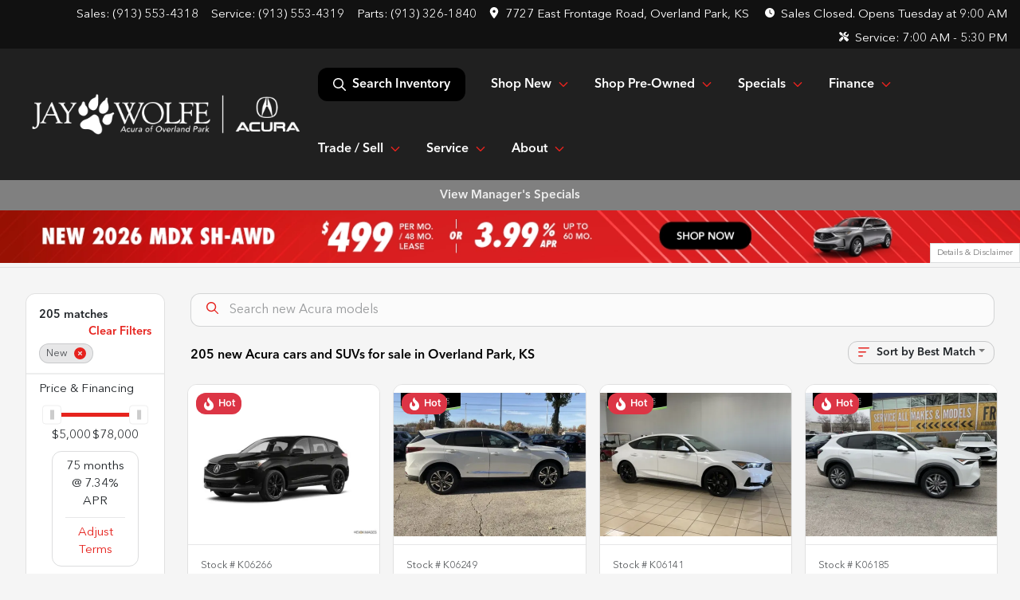

--- FILE ---
content_type: text/html; charset=utf-8
request_url: https://www.acuraoverlandpark.com/new-cars-for-sale
body_size: 46646
content:
<!DOCTYPE html><html lang="en"><head><meta charSet="utf-8" data-next-head=""/><meta name="viewport" content="width=device-width, initial-scale=1.0" class="jsx-2805015198" data-next-head=""/><link rel="icon" href="https://static.overfuel.com/dealers/jay-wolfe-automotive-group/image/favicon-32x32.png" class="jsx-2805015198" data-next-head=""/><link rel="apple-touch-icon" sizes="180x180" href="https://static.overfuel.com/dealers/jay-wolfe-acura-overland-park/image/apple-touch-icon.png" class="jsx-2805015198" data-next-head=""/><link rel="icon" type="image/png" sizes="192x192" href="https://static.overfuel.com/dealers/jay-wolfe-acura-overland-park/image/android-chrome-192x192.png" class="jsx-2805015198" data-next-head=""/><link rel="icon" type="image/png" sizes="512x512" href="https://static.overfuel.com/dealers/jay-wolfe-acura-overland-park/image/android-chrome-512x512.png" class="jsx-2805015198" data-next-head=""/><meta property="og:url" content="https://www.acuraoverlandpark.com/new-cars-for-sale" class="jsx-2805015198" data-next-head=""/><meta property="og:site_name" content="Jay Wolfe Acura of Overland Park" class="jsx-2805015198" data-next-head=""/><meta property="og:type" content="website" class="jsx-2805015198" data-next-head=""/><meta property="og:image" content="https://static.overfuel.com/dealers/jay-wolfe-acura-overland-park/image/jaywolfe-acura-overlandpark_og_webp.webp" class="jsx-2805015198" data-next-head=""/><meta name="format-detection" content="telephone=no,address=no" class="jsx-2805015198" data-next-head=""/><link rel="preload" href="/font/avenir-regular.woff2" as="font" type="font/woff2" crossorigin="anonymous" class="jsx-a30cc6cc075e59bb" data-next-head=""/><link rel="preload" href="/font/avenir-medium.woff2" as="font" type="font/woff2" crossorigin="anonymous" class="jsx-a30cc6cc075e59bb" data-next-head=""/><title data-next-head="">205 new Acura cars and SUVs for sale in Overland Park, KS | Jay Wolfe Acura of Overland Park</title><meta property="og:title" content="205 new Acura cars and SUVs for sale in Overland Park, KS | Jay Wolfe Acura of Overland Park" data-next-head=""/><meta name="description" content="Shop Jay Wolfe Acura of Overland Park selection of 205 new Acura cars and SUVs for sale in Overland Park, KS" data-next-head=""/><meta property="og:description" content="Shop Jay Wolfe Acura of Overland Park selection of 205 new Acura cars and SUVs for sale in Overland Park, KS" data-next-head=""/><link rel="canonical" href="https://www.acuraoverlandpark.com/new-cars-for-sale" data-next-head=""/><link rel="next" href="https://www.acuraoverlandpark.com/new-cars-for-sale/page/2" data-next-head=""/><link rel="preload" href="/_next/static/css/9ebcac98439c41a3.css" as="style"/><script src="https://cdn.complyauto.com/cookiebanner/banner/ebb86b92-cd9c-4ebe-92d4-41f82c4933fd/blocker.js" crossorigin="anonymous" class="jsx-2805015198" data-next-head=""></script><script type="application/ld+json" class="jsx-2805015198" data-next-head="">{"@context":"https://schema.org","@type":"Organization","url":"https://www.acuraoverlandpark.com","logo":"https://static.overfuel.com/dealers/jay-wolfe-acura-overland-park/image/android-chrome-192x192.png"}</script><link rel="preload" as="image" imageSrcSet="https://static.overfuel.com/dealers/jay-wolfe-acura-overland-park/image/wolfe-acura-overland-park.webp?w=384&amp;q=80 1x, https://static.overfuel.com/dealers/jay-wolfe-acura-overland-park/image/wolfe-acura-overland-park.webp?w=750&amp;q=80 2x" fetchPriority="high" data-next-head=""/><link rel="preload" as="image" imageSrcSet="https://static.overfuel.com/dealers/jay-wolfe-acura-overland-park/image/wolfe-acura-overland-park.webp?w=256&amp;q=80 1x, https://static.overfuel.com/dealers/jay-wolfe-acura-overland-park/image/wolfe-acura-overland-park.webp?w=640&amp;q=80 2x" fetchPriority="high" data-next-head=""/><script id="fuel-script">
!function(){"use strict";let e=Document.prototype.createElement,t=["maps.googleapis.com","static.overfuel.com","_next",],r=["google-analytics","googletag","gtm","clarity","fbevents","adobe","tiqcdn","fluency","trueframe","edmunds","carnow",];Document.prototype.createElement=function(n,o){let c=e.call(this,n,o);return"string"==typeof n&&"script"===n.toLowerCase()&&Object.defineProperty(c,"src",{configurable:!0,enumerable:!0,get:()=>c.getAttribute("src"),set(e){(function e(r){try{let n=new URL(r,document.baseURI);return t.some(e=>n.hostname.includes(e))}catch{return!1}})(e)||(function e(t){try{let n=new URL(t,document.baseURI);return r.some(e=>n.hostname.includes(e))}catch{return!1}}(e),c.setAttribute("async","")),c.setAttribute("src",e)}}),c}}();
</script><script id="gainit" data-nscript="beforeInteractive">
            window.dataLayer = window.dataLayer || [];
            function gtag(){ window.dataLayer.push(arguments); }
            gtag('js', new Date());
            gtag('config', 'G-8BGG9CEL72');
            
          </script><link rel="stylesheet" href="/_next/static/css/9ebcac98439c41a3.css" data-n-g=""/><noscript data-n-css=""></noscript><script defer="" noModule="" src="/_next/static/chunks/polyfills-42372ed130431b0a.js"></script><script id="gatag" src="/gtag/js?id=G-8BGG9CEL72&amp;l=dataLayer" defer="" data-nscript="beforeInteractive"></script><script defer="" src="/_next/static/chunks/5601.9c144d6328ba2581.js"></script><script defer="" src="/_next/static/chunks/5011.4f1ea4e39ab94ec3.js"></script><script defer="" src="/_next/static/chunks/4744.3238be3c0e11f459.js"></script><script defer="" src="/_next/static/chunks/748.c76f477143a8f116.js"></script><script defer="" src="/_next/static/chunks/2056.fe5fbb4ced7daed5.js"></script><script defer="" src="/_next/static/chunks/04ce947b-1a2fb7fb7f4eb2eb.js"></script><script defer="" src="/_next/static/chunks/7115-0e695373b530fcce.js"></script><script defer="" src="/_next/static/chunks/9320-d3cb4c548ab2883c.js"></script><script defer="" src="/_next/static/chunks/655-f32d8bd654120190.js"></script><script defer="" src="/_next/static/chunks/2033-ccbb47b0b86c3b08.js"></script><script defer="" src="/_next/static/chunks/872.15bd6bfb5d8cdca5.js"></script><script defer="" src="/_next/static/chunks/4610.cb5fe67beaf7f1de.js"></script><script defer="" src="/_next/static/chunks/3014.a9a0b5ab652f98e8.js"></script><script defer="" src="/_next/static/chunks/476.d481209788d7a27f.js"></script><script defer="" src="/_next/static/chunks/1577.a0238732d0326df8.js"></script><script defer="" src="/_next/static/chunks/5966.a6950bae3b83abc2.js"></script><script defer="" src="/_next/static/chunks/4116.b23f12c7cc68b06b.js"></script><script defer="" src="/_next/static/chunks/6985.c321d642c328bfd5.js"></script><script defer="" src="/_next/static/chunks/4851.6e2fd352c54a4585.js"></script><script defer="" src="/_next/static/chunks/1125.640fa5418fefa5e2.js"></script><script src="/_next/static/chunks/webpack-396f4d16e82f8bb1.js" defer=""></script><script src="/_next/static/chunks/framework-77dff60c8c44585c.js" defer=""></script><script src="/_next/static/chunks/main-819ca9995167ee4f.js" defer=""></script><script src="/_next/static/chunks/pages/_app-d70018bfe3524097.js" defer=""></script><script src="/_next/static/chunks/8230-fd615141ef99310a.js" defer=""></script><script src="/_next/static/chunks/7856-db7bf741a0ee53d2.js" defer=""></script><script src="/_next/static/chunks/4587-68b5c796bc85d386.js" defer=""></script><script src="/_next/static/chunks/1423-77cd04bb72d43ce6.js" defer=""></script><script src="/_next/static/chunks/4761-d55ae15e52027e06.js" defer=""></script><script src="/_next/static/chunks/6554-17ce05496a22ed1d.js" defer=""></script><script src="/_next/static/chunks/2439-be50dbabb48591ef.js" defer=""></script><script src="/_next/static/chunks/4204-2d23ae957a7fea54.js" defer=""></script><script src="/_next/static/chunks/9086-57110936e1d9f18a.js" defer=""></script><script src="/_next/static/chunks/4159-72e26b6c8b5e4fcf.js" defer=""></script><script src="/_next/static/chunks/8670-5388bb14ca8a6ed3.js" defer=""></script><script src="/_next/static/chunks/7265-749e906ff613fcd6.js" defer=""></script><script src="/_next/static/chunks/2775-3db6e184bc3b7a64.js" defer=""></script><script src="/_next/static/chunks/1646-3e7dd0c8dea625e4.js" defer=""></script><script src="/_next/static/chunks/pages/inventory-1f874b40e4989b67.js" defer=""></script><script src="/_next/static/Tww7YN66vdFG_9KOnHrxJ/_buildManifest.js" defer=""></script><script src="/_next/static/Tww7YN66vdFG_9KOnHrxJ/_ssgManifest.js" defer=""></script><style id="__jsx-2805015198">:root{--color-primary:#e6231e;--color-secondary:#202020;--color-highlight:#4e5155;--persistent-banner-background-color:#808080;--persistent-banner-text-color:#eeeeee;--srp-height:75%;--cookie-consent-bg:#343a40;--cookie-consent-text:#fff;--cookie-consent-link:#fff}body{letter-spacing:0;background:#f5f5f5;font-size:.95rem;top:0px!important} #mobile-nav{background:#202020}#header-nav ul li{position:relative;color:#212529;display:inline-block;padding:1.5rem 1rem;text-transform:none;font-size:16px}#header-nav a.noChildren{color:#212529}.text-primary,svg.text-primary,.blog-article a:not(.btn),.blog-article a:not(.btn):visited{color:var(--color-primary)!important;fill:var(--color-primary)}.blog-article a:not(.btn) svg,.blog-article a:not(.btn):visited svg{fill:var(--color-primary)!important}.bg-preheader{background:#111;color:#fff}.text-preheader{color:#fff!important}.bg-preheader i,.bg-preheader svg,.bg-preheader .dropdown-toggle::after{color:#ff6920!important;fill:#ff6920!important}.bg-header{background:#202020}.bg-footer{background:#111}.bg-heroSearch{background:black;padding:6rem 0;position:relative;overflow-x:clip;-webkit-background-size:cover!important;-moz-background-size:cover!important;-o-background-size:cover!important;background-size:cover!important;background-position:center center;background-repeat:no-repeat}.bg-heroSearch #hero-img{left:0;bottom:0}.text-highlight{color:#4e5155!important}.btn-outline-primary,.btn-outline-primary:hover{border-color:var(--color-primary);color:var(--color-primary)}.btn-outline-primary svg,.btn-outline-primary:hover svg,.btn-link svg{fill:var(--color-primary)}#top-banner svg{fill:#fff!important}.btn-outline-primary:focus{color:inherit}.btn-default:active{color:white!important}.btn-default:active svg{fill:white}.btn-link.show svg{fill:white!important}.btn-link.show::after{color:#fff!important}.cElement a,.cElement a:hover{color:var(--color-primary)}.cElement a.btn:not(.btn-outline-primary):not(.btn-primary){color:#fff}.split-boxes{background-image:linear-gradient(90deg,var(--color-secondary),var(--color-secondary)50%,var(--color-primary)0,var(--color-primary))}.img-srp-container:before{display:block;content:"";width:100%;padding-top:75%}.btn-outline-primary:disabled{color:var(--color-primary)!important;border-color:var(--color-primary)!important}.aiBg{position:relative;background:linear-gradient(90deg,var(--color-primary),#ccc);border-radius:14px;padding:2px}.aiBg input{border:0!important;z-index:5}.react-datepicker__day--selected,.react-datepicker__day--in-selecting-range,.react-datepicker__day--in-range,.react-datepicker__month-text--selected,.react-datepicker__month-text--in-selecting-range,.react-datepicker__month-text--in-range,.react-datepicker__quarter-text--selected,.react-datepicker__quarter-text--in-selecting-range,.react-datepicker__quarter-text--in-range,.react-datepicker__year-text--selected,.react-datepicker__year-text--in-selecting-range,.react-datepicker__year-text--in-range,.react-datepicker__day--keyboard-selected:hover,.react-datepicker__month-text--keyboard-selected:hover,.react-datepicker__quarter-text--keyboard-selected:hover,.react-datepicker__year-text--keyboard-selected:hover{background-color:var(--color-primary);color:white}.text-secondary{color:var(--color-secondary)!important}.ribbon span{background-color:var(--color-primary)!important}.border-primary,html:not([dir=rtl]) .border-primary,html[dir=rtl] .border-primary{border-color:var(--color-primary)!important}.drag-active{border:1px dashed var(--color-primary)!important}.progress-bar,.bg-primary,.badge-primary,.btn-primary,.nav-pills .nav-link.active,.nav-pills .nav-link.active:hover,.nav-pills .nav-link.active:focus,.btn-check:checked+.btn,.btn.active,.btn.show,.btn:first-child:active,:not(.btn-check)+.btn:active{background-color:var(--color-primary)!important}.btn-primary,.btn-check:checked+.btn,.btn.active,.btn.show,.btn:first-child:active,:not(.btn-check)+.btn:active{border-color:var(--color-primary)!important}.btn-secondary{background-color:var(--color-secondary)!important;border-color:var(--color-secondary)!important}.btn-secondary:focus,.btn-secondary.focus{border-color:var(--color-secondary)!important}.btn-primary:focus,.btn-primary.focus{border-color:var(--color-primary)!important}.btn-primary.disabled,.btn-primary:disabled{border-color:var(--color-primary)!important;background:var(--color-primary)!important}.border-theme,.btn-group .btn-primary,.input-group-prepend .btn-primary,.input-group-append .btn-primary{border-color:var(--color-primary)!important}.rdp-button:focus:not([disabled]),.rdp-button:active:not([disabled]){background-color:#f5f5f5!important;border-color:var(--color-primary)!important}.rdp-day_selected:not([disabled]),.rdp-day_selected:focus:not([disabled]),.rdp-day_selected:active:not([disabled]),.rdp-day_selected:hover:not([disabled]){background-color:var(--color-primary)!important}.btn-group .active svg{color:var(--color-primary)!important}#header-nav ul li::after{border-color:var(--color-primary)!important}.bg-secondary,.badge-secondary{background-color:var(--color-secondary)!important;color:white!important}#languagedropdown{color:#fff;text-decoration:none;margin-top:-3px}.goog-te-combo{width:100%;background:#111!important;color:#fff!important;border:none;font-size:.9rem!important;font-family:inherit!important;margin:1px 0!important;-webkit-appearance:none}#persistent_banner_desktop,#persistent_banner_mobile,#persistent_banner_desktop a,#persistent_banner_mobile a{background-color:#808080;z-index:5;color:#eeeeee!important}.gg-app{z-index:1!important}@media(max-width:575px){.bg-heroSearch #hero-img-mobile{object-fit:cover;width:100%!important;height:100%!important;top:0}
        }@media(min-width:576px){.bg-heroSearch{padding:7rem 0;position:relative;background-image:url("https://static.overfuel.com/dealers/jay-wolfe-acura-overland-park/image/250919_Homepage-HeroGraphics-ADX-AOP-Desktop_1900x600_v1a.webp");-webkit-background-size:cover!important;-moz-background-size:cover!important;-o-background-size:cover!important;background-size:cover!important;background-position:top center;background-repeat:no-repeat}.srpCardLocation{cursor:default!important}.srpCardLocation .fa-phone{display:none!important}}#top-banner {background-color: #000 !important; }
        
        @media screen and (max-width: 575px) { .bg-heroSearch { padding: 1rem 0; } }

.bg-glass {
  background: rgb(0 0 0 / 39%);
  box-shadow: 0 8px 32px 0 rgb(55 55 55 / 37%);
  backdrop-filter: blur( 4px );
  -webkit-backdrop-filter: blur( 6px );
  border-radius: 10px;
  border: 1px solid rgba( 255, 255, 255, 0.18 );
  padding: 10% !important;
}

.card2 {
  padding: 6% !important;
  background-color: #fff !important;
  border-radius: 0.5rem;
  min-height: 350px !important;
}

.font-large {
  font-size: 4rem;
  line-height: 1;
}

@media (max-width: 575px) {
  .font-large {
    font-size: 1.5rem;
  }
}

.page-template-showroom-feature-model #interior-padding {
  padding-top: 0px !important;
}

.tooltip-container {
  position: relative;
  display: inline-block;
  cursor: pointer;
}

.tooltip-text {
  visibility: hidden;
  background-color: #333;
  color: #fff;
  text-align: center;
  padding: 5px 8px;
  border-radius: 4px;
  font-size: 12px;

  position: absolute;
  z-index: 1;
  bottom: 125%; /* Position above */
  left: 50%;
  transform: translateX(-50%);
  white-space: nowrap;

  opacity: 0;
  transition: opacity 0.3s;
}

.tooltip-container:hover + .tooltip-text {
  visibility: visible;
  opacity: 1;
}

#search_desktop { background-color: #000 !important; color: white !important; }
.img-srp-container { background: #fff !important; }
.img-srp { object-fit: contain !important; }

.thecrm--oliviaai--close {
  background: url(https://static.overfuel.com/dealers/jay-wolfe-honda/image/Close-Circle-Fill--Streamline-Remix-Fill.webp);
  display: block;
  width: 30px;
  height: 30px;
  background-size: contain;
  opacity: 0.75;
}
.thecrm--oliviaai--minimize {
  background: url(https://static.overfuel.com/dealers/jay-wolfe-honda/image/Arrow-Down-Circle-Fill--Streamline-Remix-Fill.webp);
  display: block;
  width: 30px;
  height: 30px;
  background-size: contain;
  opacity: 0.75;
}
.thecrm--oliviaai--footer .thecrm--field--suffix {
    display: block;
    width: 40px;
    height: 30px;
    bottom: 25% !important;
    background: url('https://static.overfuel.com/dealers/jay-wolfe-honda/image/Send-Plane-Fill--Streamline-Remix-Fill.webp');
    background-position: center center;
    background-repeat: no-repeat;
    opacity: 0.75;
    background-size: contain;
}

#cta-buyersactions .cursor-pointer.col-12 .py-3.text-center::before {
  content: '';
  display: block;
  background: url('https://static.overfuel.com/dealers/jay-wolfe-honda/image/jay-wolfe-advantage.webp') center center no-repeat;
  background-size: cover;
  width: 130px;
  height: 103px;
  margin: 0 auto 10px auto;
}

.vdp_pre-owned #cta-buyersactions .cursor-pointer.col-12 { display: none; }
.vdp_pre-owned.certified #cta-buyersactions .cursor-pointer.col-12 { display: block; }

.srpCardLocation { background-color: #000 !important; color: #fff !important; }

.srp-card.conditionUsed .srp-guarantee { display: none !important; }
.srp-guarantee { font-size: 0; }
.srp-guarantee .faIcon.ofa-solid.ofa-shield-check::after {
  content: 'JW Advantage';
  padding-left: 6px;
  font-size: 15px;
  display: inline-block;
  vertical-align: middle;
  line-height: 1;
  position: relative;
  top: 2px;
  color: #212529;
}

.bg-preheader i, .bg-preheader svg, .bg-preheader .dropdown-toggle::after { fill: #fff !important; }

        

        
      </style><style id="__jsx-207582887">.container-fluid{max-width:2548px!important}#desktop-search{width:100%}#header-nav ul li,#search_desktop{font-weight:600}#header-nav ul li ul{top:3.5rem;border-radius:12px}#header-nav ul>li:last-of-type{padding-right:0!important}#header-nav ul li ul li{font-weight:normal!important}.searchInventory{border-color:#E8E8E8!important;padding:1.5rem 1rem}.searchInventory svg{fill:#e6231e}#googletranslate{padding-top:.6rem}.route-home #persistent-search{display:none}.card{overflow:hidden;border:1px solid transparent!important;box-shadow:0 0 0!important;border:1px solid#e1e1e1!important;border-radius:12px!important}.card-header{border-radius:12px 12px 0 0!important}.card-footer:last-child{border-radius:0 0 12px 12px!important}.rounded,.btn,input,.form-control,#home-search-wrapper,.custom-select{border-radius:12px!important}.rounded_bottom{border-bottom-left-radius:12px;border-bottom-right-radius:12px}.btn-group .btn:first-child{border-radius:12px 0 0 12px!important}.btn-group .btn:last-child{border-radius:0 12px 12px 0!important}.btn-group .btn{border-radius:0!important}.btn-group .btn.active{border-color:#e6231e!important}.input-group>.form-control:not(.border-radius-0):not(:first-child),.input-group>.custom-select:not(.border-radius-0):not(:first-child){border-radius:0 12px 12px 0!important}.input-group>.input-group-text.prepend:first-of-type{border-radius:12px 0 0 12px!important}.input-group>.input-group-text.append:last-of-type{border-radius:0 12px 12px 0!important}.border-radius-0{border-radius:0 0 0 0!important;border-bottom-right-radius:0!important;border-bottom-left-radius:0!important;border-top-right-radius:0!important;border-top-left-radius:0!important}.accordion-item:first-of-type{border-radius:12px 12px 0 0!important}.accordion-item:last-of-type{border-radius:0 0 12px 12px!important}</style><style id="__jsx-a30cc6cc075e59bb">@font-face{font-family:"AvenirNext";src:url("/font/avenir-regular.woff2")format("woff2");font-weight:400;font-style:normal;font-display:block}@font-face{font-family:"AvenirNext";src:url("/font/avenir-medium.woff2")format("woff2");font-weight:500;font-style:normal;font-display:block}body{font-family:"AvenirNext",sans-serif!important}#header-nav ul li{font-weight:500;color:#fff!important}button{font-weight:500!important}.searchInventory svg{fill:#fff!important}</style><style data-styled="" data-styled-version="6.3.8">.dYClpH{position:absolute;left:0;width:100%;fill:rgba(255,255,255,0.75);z-index:2;text-align:center;}/*!sc*/
.dYClpH .active{fill:#fff;}/*!sc*/
@media(min-width:575px){.dYClpH{display:none;}}/*!sc*/
data-styled.g8[id="sc-a592eecc-1"]{content:"dYClpH,"}/*!sc*/
.hAziuE{position:absolute;top:5px;left:0;width:100%;height:100%;z-index:1;}/*!sc*/
.hAziuE .left-toggle{position:absolute;background-color:rgb(0,0,0,.6);top:35%;left:0;padding:0.5rem;}/*!sc*/
.hAziuE .right-toggle{position:absolute;background-color:rgb(0,0,0,.6);top:35%;right:0;padding:0.5rem;}/*!sc*/
@media(min-width:575px){.hAziuE .toggle{display:none;}.hAziuE:hover .toggle{display:block!important;}}/*!sc*/
data-styled.g9[id="sc-a592eecc-2"]{content:"hAziuE,"}/*!sc*/
.nXMnO{background:linear-gradient(to right, #961206 50%, #d31f1b 50%);width:100%;}/*!sc*/
data-styled.g16[id="sc-645d0416-0"]{content:"nXMnO,"}/*!sc*/
.liqQyh{position:fixed;content:'acura';top:63px;left:0;z-index:25;}/*!sc*/
.liqQyh.searchVisible{height:calc(100% - 67px);overflow:scroll;}/*!sc*/
data-styled.g19[id="sc-2cecbaee-0"]{content:"liqQyh,"}/*!sc*/
</style></head><body> <link rel="preload" as="image" imageSrcSet="https://static.overfuel.com/dealers/jay-wolfe-acura-overland-park/image/wolfe-acura-overland-park.webp?w=384&amp;q=80 1x, https://static.overfuel.com/dealers/jay-wolfe-acura-overland-park/image/wolfe-acura-overland-park.webp?w=750&amp;q=80 2x" fetchPriority="high"/><link rel="preload" as="image" imageSrcSet="https://static.overfuel.com/dealers/jay-wolfe-acura-overland-park/image/wolfe-acura-overland-park.webp?w=256&amp;q=80 1x, https://static.overfuel.com/dealers/jay-wolfe-acura-overland-park/image/wolfe-acura-overland-park.webp?w=640&amp;q=80 2x" fetchPriority="high"/><link rel="preload" as="image" href="https://static.overfuel.com/dealers/jay-wolfe-acura-overland-park/image/260110_January-SpecialPage&amp;SRP-Banners-MDX-TOP_v1b.webp"/><link rel="preload" as="image" imageSrcSet="https://static.overfuel.com/photos/1047/1195555/84dbe18c159f4cddaec3f25e3b1a23fa-thumb.webp?w=640&amp;q=80 1x, https://static.overfuel.com/photos/1047/1195555/84dbe18c159f4cddaec3f25e3b1a23fa-thumb.webp?w=1920&amp;q=80 2x" fetchPriority="high"/><link rel="preload" as="image" imageSrcSet="https://static.overfuel.com/photos/1047/1195555/968f0b5e27ff40dbbc042fa54b5c7594-thumb.webp?w=640&amp;q=80 1x, https://static.overfuel.com/photos/1047/1195555/968f0b5e27ff40dbbc042fa54b5c7594-thumb.webp?w=1920&amp;q=80 2x" fetchPriority="high"/><link rel="preload" as="image" imageSrcSet="https://static.overfuel.com/photos/1047/1179164/a5d74b13e93748788057384a60fe5e10-thumb.webp?w=640&amp;q=80 1x, https://static.overfuel.com/photos/1047/1179164/a5d74b13e93748788057384a60fe5e10-thumb.webp?w=1920&amp;q=80 2x" fetchPriority="high"/><link rel="preload" as="image" imageSrcSet="https://static.overfuel.com/photos/1047/1179164/743bef2cb9f74f73bcedf2f3db668d07-thumb.webp?w=640&amp;q=80 1x, https://static.overfuel.com/photos/1047/1179164/743bef2cb9f74f73bcedf2f3db668d07-thumb.webp?w=1920&amp;q=80 2x" fetchPriority="high"/><link rel="preload" as="image" imageSrcSet="https://static.overfuel.com/photos/1047/1098016/86d548b1ae1144cd836131f4390e85a4-thumb.webp?w=640&amp;q=80 1x, https://static.overfuel.com/photos/1047/1098016/86d548b1ae1144cd836131f4390e85a4-thumb.webp?w=1920&amp;q=80 2x" fetchPriority="high"/><link rel="preload" as="image" imageSrcSet="https://static.overfuel.com/photos/1047/1098016/91a3e9038af345eaabc2d054184c7790-thumb.webp?w=640&amp;q=80 1x, https://static.overfuel.com/photos/1047/1098016/91a3e9038af345eaabc2d054184c7790-thumb.webp?w=1920&amp;q=80 2x" fetchPriority="high"/><link rel="preload" as="image" imageSrcSet="https://static.overfuel.com/photos/1047/1113702/9a4908b7d94d4db8a8da78014a4f76b3-thumb.webp?w=640&amp;q=80 1x, https://static.overfuel.com/photos/1047/1113702/9a4908b7d94d4db8a8da78014a4f76b3-thumb.webp?w=1920&amp;q=80 2x" fetchPriority="high"/><link rel="preload" as="image" imageSrcSet="https://static.overfuel.com/photos/1047/1113702/6ff16275115f4fd1a734cf2371819b85-thumb.webp?w=640&amp;q=80 1x, https://static.overfuel.com/photos/1047/1113702/6ff16275115f4fd1a734cf2371819b85-thumb.webp?w=1920&amp;q=80 2x" fetchPriority="high"/><link rel="preload" as="image" imageSrcSet="https://static.overfuel.com/photos/1047/1097993/a7fb4a4c3b5046abaf8ee8d7bfefcde2-thumb.webp?w=640&amp;q=80 1x, https://static.overfuel.com/photos/1047/1097993/a7fb4a4c3b5046abaf8ee8d7bfefcde2-thumb.webp?w=1920&amp;q=80 2x" fetchPriority="high"/><link rel="preload" as="image" imageSrcSet="https://static.overfuel.com/photos/1047/1097993/20a6b6aaa44141ebb9dcb65be256d8e2-thumb.webp?w=640&amp;q=80 1x, https://static.overfuel.com/photos/1047/1097993/20a6b6aaa44141ebb9dcb65be256d8e2-thumb.webp?w=1920&amp;q=80 2x" fetchPriority="high"/><link rel="preload" as="image" imageSrcSet="https://static.overfuel.com/photos/1047/1097989/4a3b9229b9974751a06db2afd83d6270-thumb.webp?w=640&amp;q=80 1x, https://static.overfuel.com/photos/1047/1097989/4a3b9229b9974751a06db2afd83d6270-thumb.webp?w=1920&amp;q=80 2x" fetchPriority="high"/><link rel="preload" as="image" imageSrcSet="https://static.overfuel.com/photos/1047/1097989/0a89155458be485ab21a780136ca2fbc-thumb.webp?w=640&amp;q=80 1x, https://static.overfuel.com/photos/1047/1097989/0a89155458be485ab21a780136ca2fbc-thumb.webp?w=1920&amp;q=80 2x" fetchPriority="high"/><div id="__next"><script type="application/ld+json" class="jsx-2805015198">{"@context":"https://schema.org","@type":["AutoDealer","LocalBusiness"],"name":"Acura of Overland Park","image":"https://static.overfuel.com/dealers/jay-wolfe-acura-overland-park/image/jaywolfe-acura-overlandpark_og_webp.webp","@id":"https://www.acuraoverlandpark.com/#organization","url":"https://www.acuraoverlandpark.com/","telephone":"+19135534318","address":{"@type":"PostalAddress","streetAddress":"7727 East Frontage Road","addressLocality":"Overland Park","addressRegion":"KS","postalCode":"66204","addressCountry":"US"},"geo":{"@type":"GeoCoordinates","latitude":38.9931329,"longitude":-94.6952401},"openingHoursSpecification":[{"@type":"OpeningHoursSpecification","dayOfWeek":"Monday","opens":"09:00","closes":"18:30"},{"@type":"OpeningHoursSpecification","dayOfWeek":"Tuesday","opens":"09:00","closes":"18:30"},{"@type":"OpeningHoursSpecification","dayOfWeek":"Wednesday","opens":"09:00","closes":"18:30"},{"@type":"OpeningHoursSpecification","dayOfWeek":"Thursday","opens":"09:00","closes":"18:30"},{"@type":"OpeningHoursSpecification","dayOfWeek":"Friday","opens":"09:00","closes":"18:00"},{"@type":"OpeningHoursSpecification","dayOfWeek":"Saturday","opens":"09:00","closes":"18:00"}],"sameAs":["https://www.facebook.com/JayWolfeAcuraOverlandPark/","https://www.youtube.com/@JayWolfeAcuraOverlandPark"],"department":[{"@type":"AutoDealer","name":"Jay Wolfe Toyota","description":"Jay Wolfe Toyota is a dealership located at 9650 Northwest Prairie View Road, Kansas City, MO 64153.","url":"https://www.acuraoverlandpark.com","image":"https://static.overfuel.com/dealers/jay-wolfe-acura-overland-park/image/jaywolfe-acura-overlandpark_og_webp.webp","telephone":"+19135534318","address":{"@type":"PostalAddress","streetAddress":"9650 Northwest Prairie View Road","addressLocality":"Kansas City","addressRegion":"MO","postalCode":"64153","addressCountry":"USA"},"location":{"@type":"Place","geo":{"@type":"GeoCoordinates","latitude":"39.26821770","longitude":"-94.66702960"}},"aggregateRating":{"@type":"AggregateRating","ratingValue":"4.3","reviewCount":2197}},{"@type":"AutoDealer","name":"Jay Wolfe Honda","description":"Jay Wolfe Honda is a dealership located at 220 West 103rd Street, Kansas City, MO 64114.","url":"https://www.acuraoverlandpark.com","image":"https://static.overfuel.com/dealers/jay-wolfe-acura-overland-park/image/jaywolfe-acura-overlandpark_og_webp.webp","telephone":"+19135534318","address":{"@type":"PostalAddress","streetAddress":"220 West 103rd Street","addressLocality":"Kansas City","addressRegion":"MO","postalCode":"64114","addressCountry":"USA"},"location":{"@type":"Place","geo":{"@type":"GeoCoordinates","latitude":"38.94156780","longitude":"-94.59673300"}},"aggregateRating":{"@type":"AggregateRating","ratingValue":"4.6","reviewCount":2721}},{"@type":"AutoDealer","name":"Jay Wolfe Auto Outlet","description":"Jay Wolfe Auto Outlet is a dealership located at 10 Northwest Barry Road, Kansas City, MO 64155.","url":"https://www.acuraoverlandpark.com","image":"https://static.overfuel.com/dealers/jay-wolfe-acura-overland-park/image/jaywolfe-acura-overlandpark_og_webp.webp","telephone":"+19135534318","address":{"@type":"PostalAddress","streetAddress":"10 Northwest Barry Road","addressLocality":"Kansas City","addressRegion":"MO","postalCode":"64155","addressCountry":"USA"},"location":{"@type":"Place","geo":{"@type":"GeoCoordinates","latitude":"39.24735290","longitude":"-94.58129820"}},"aggregateRating":{"@type":"AggregateRating","ratingValue":"4.2","reviewCount":406}},{"@type":"AutoDealer","name":"Jay Wolfe Acura","description":"Jay Wolfe Acura is a dealership located at 1029 West 103rd Street, Kansas City, MO 64114.","url":"https://www.acuraoverlandpark.com","image":"https://static.overfuel.com/dealers/jay-wolfe-acura-overland-park/image/jaywolfe-acura-overlandpark_og_webp.webp","telephone":"+19135534318","address":{"@type":"PostalAddress","streetAddress":"1029 West 103rd Street","addressLocality":"Kansas City","addressRegion":"MO","postalCode":"64114","addressCountry":"USA"},"location":{"@type":"Place","geo":{"@type":"GeoCoordinates","latitude":"38.94179470","longitude":"-94.60253820"}},"aggregateRating":{"@type":"AggregateRating","ratingValue":"4.6","reviewCount":1260}},{"@type":"AutoDealer","name":"Acura of Overland Park","description":"Acura of Overland Park is a dealership located at 7727 East Frontage Road, Overland Park, KS 66204.","url":"https://www.acuraoverlandpark.com","image":"https://static.overfuel.com/dealers/jay-wolfe-acura-overland-park/image/jaywolfe-acura-overlandpark_og_webp.webp","telephone":"+19135534318","address":{"@type":"PostalAddress","streetAddress":"7727 East Frontage Road","addressLocality":"Overland Park","addressRegion":"KS","postalCode":"66204","addressCountry":"USA"},"location":{"@type":"Place","geo":{"@type":"GeoCoordinates","latitude":"38.99313290","longitude":"-94.69524010"}},"aggregateRating":{"@type":"AggregateRating","ratingValue":"4.6","reviewCount":1251}}],"aggregateRating":{"@type":"AggregateRating","ratingValue":4.6,"reviewCount":1251},"hasMap":"https://maps.google.com/?q=7727+East+Frontage+Road+Overland+Park+KS+66204","contactPoint":[{"@type":"ContactPoint","contactType":"Sales","telephone":"+19135534318","availableLanguage":["English","Spanish"],"areaServed":"US"}],"knowsAbout":["used cars","trade-in","auto financing","vehicle service"]}</script><div translate="no" class="jsx-2805015198 notranslate"><div id="google_translate_element" style="display:none" class="jsx-2805015198"></div></div><div class="mode-undefined full_width route-srp"><header role="banner" class="d-none d-xl-block " id="header-desktop"><div class="border-bottom bg-preheader text-preheader theme-light"><div class="container-fluid"><div class="row"><div class="text-end col"><span class="py-2 px-2 d-inline-block cursor-pointer">Sales: <!-- -->(913) 553-4318</span><span class="py-2 px-2 d-inline-block cursor-pointer">Service: <!-- -->(913) 553-4319</span><span class="py-2 px-2 d-inline-block cursor-pointer">Parts: <!-- -->(913) 326-1840</span><div class="py-2 ms-auto px-2 d-inline-block cursor-pointer position-relative" role="button"><div class="float-start" style="margin-top:-2px"><span class="d-inline-block faIcon ofa-solid ofa-location-dot me-2" style="line-height:1"><svg height="14" width="12" fill="inherit"><use xlink:href="/solid.svg#location-dot"></use></svg></span></div><span class="d-inline-block me-1 notranslate">7727 East Frontage Road, Overland Park, KS</span></div><div class="d-inline-block ps-2"><div class="float-start" style="margin-top:-2px"><span class="d-inline-block faIcon ofa-solid ofa-clock me-2"><svg height="14" width="12" fill="inherit"><use xlink:href="/solid.svg#clock"></use></svg></span></div>Sales<!-- --> <!-- -->Closed. Opens Tuesday at 9:00 AM</div><div class="d-inline-block ps-4"><div class="float-start" style="margin-top:-2px"><span class="d-inline-block faIcon ofa-solid ofa-screwdriver-wrench me-2"><svg height="14" width="12" fill="inherit"><use xlink:href="/solid.svg#screwdriver-wrench"></use></svg></span></div>Service:<!-- --> <!-- -->7:00 AM - 5:30 PM</div></div></div></div></div><div class="px-3 border-bottom bg-header position-relative " id="interior_header"><div class="container-fluid"><div class="d-flex align-items-center"><a title="Jay Wolfe Acura of Overland Park" id="logo-link" href="/"><img alt="Jay Wolfe Acura of Overland Park" id="logo" fetchPriority="high" loading="eager" width="351" height="66" decoding="async" data-nimg="1" style="color:transparent" srcSet="https://static.overfuel.com/dealers/jay-wolfe-acura-overland-park/image/wolfe-acura-overland-park.webp?w=384&amp;q=80 1x, https://static.overfuel.com/dealers/jay-wolfe-acura-overland-park/image/wolfe-acura-overland-park.webp?w=750&amp;q=80 2x" src="https://static.overfuel.com/dealers/jay-wolfe-acura-overland-park/image/wolfe-acura-overland-park.webp?w=750&amp;q=80"/></a><div class="ms-auto" id="header-nav"><ul><li class="searchInventory"><button type="button" id="search_desktop" title="Browse Inventory" class="text-decoration-none text-dark bg-light btn btn-link"><span class="d-inline-block faIcon ofa-regular ofa-magnifying-glass me-2"><svg height="16" width="16" fill="inherit"><use xlink:href="/regular.svg#magnifying-glass"></use></svg></span>Search Inventory</button></li><li class="cursor-pointer">Shop New<span class="d-inline-block faIcon ofa-regular ofa-angle-down ms-2 text-primary"><svg height="15" width="14" fill="#e6231e"><use xlink:href="/regular.svg#angle-down"></use></svg></span><ul><li class="cursor-pointer"><a target="_self" title="All New Inventory" class="" href="/new-cars-for-sale">All New Inventory</a></li><li class="cursor-pointer"><a target="_self" title="Current Offers &amp; Incentives" class="" href="/incentives">Current Offers &amp; Incentives</a></li><li class="cursor-pointer"><a target="_self" title="Advantage Program" class="" href="/advantage-program">Advantage Program</a></li></ul></li><li class="cursor-pointer">Shop Pre-Owned<span class="d-inline-block faIcon ofa-regular ofa-angle-down ms-2 text-primary"><svg height="15" width="14" fill="#e6231e"><use xlink:href="/regular.svg#angle-down"></use></svg></span><ul><li class="cursor-pointer"><a target="_self" title="All Pre-Owned Inventory" class="" href="/used-cars-for-sale">All Pre-Owned Inventory</a></li><li class="cursor-pointer"><a target="_self" title="Certified Pre-Owned" class="" href="/certified-pre-owned-vehicles">Certified Pre-Owned</a></li><li class="cursor-pointer"><a target="_self" title="Cars" class="" href="/used-cars">Cars</a></li><li class="cursor-pointer"><a target="_self" title="Trucks" class="" href="/used-trucks">Trucks</a></li><li class="cursor-pointer"><a target="_self" title="SUVs" class="" href="/used-suvs">SUVs</a></li></ul></li><li class="cursor-pointer">Specials<span class="d-inline-block faIcon ofa-regular ofa-angle-down ms-2 text-primary"><svg height="15" width="14" fill="#e6231e"><use xlink:href="/regular.svg#angle-down"></use></svg></span><ul><li class="cursor-pointer"><a target="_self" title="Finance and Lease Specials" class="" href="/finance-lease-specials">Finance and Lease Specials</a></li><li class="cursor-pointer"><a target="_self" title="College Graduate Program" class="" href="/college-graduate-program">College Graduate Program</a></li><li class="cursor-pointer"><a target="_self" title="Service Specials" class="" href="/service-specials">Service Specials</a></li><li class="cursor-pointer"><a target="_self" title="Military Program" class="" href="/military-program">Military Program</a></li><li class="cursor-pointer"><a target="_self" title="Tire Specials" class="" href="/service-specials#tire-specials">Tire Specials</a></li></ul></li><li class="cursor-pointer">Finance<span class="d-inline-block faIcon ofa-regular ofa-angle-down ms-2 text-primary"><svg height="15" width="14" fill="#e6231e"><use xlink:href="/regular.svg#angle-down"></use></svg></span><ul><li class="cursor-pointer"><a target="_self" title="Get Approved" class="" href="/apply-for-financing">Get Approved</a></li><li class="cursor-pointer"><a target="_self" title="Car Loan Calculator" class="" href="/car-loan-calculator">Car Loan Calculator</a></li></ul></li><li class="cursor-pointer">Trade / Sell<span class="d-inline-block faIcon ofa-regular ofa-angle-down ms-2 text-primary"><svg height="15" width="14" fill="#e6231e"><use xlink:href="/regular.svg#angle-down"></use></svg></span><ul><li class="cursor-pointer"><a target="_self" title="Get Trade-In Value" class="" href="/trade-evaluation">Get Trade-In Value</a></li><li class="cursor-pointer"><a target="_self" title="Sell Us Your Car" class="" href="/sell-car">Sell Us Your Car</a></li></ul></li><li class="cursor-pointer">Service<span class="d-inline-block faIcon ofa-regular ofa-angle-down ms-2 text-primary"><svg height="15" width="14" fill="#e6231e"><use xlink:href="/regular.svg#angle-down"></use></svg></span><ul><li class="cursor-pointer"><a target="_self" title="Service Department" class="" href="/service-department-2b">Service Department</a></li><li class="cursor-pointer"><a target="_self" title="Schedule Service" class="" href="/schedule-service">Schedule Service</a></li><li class="cursor-pointer"><a target="_blank" title="Check Vehicle Recalls" class="" href="https://mygarage.honda.com/s/recall-search?brand=acura">Check Vehicle Recalls<span class="d-inline-block faIcon ofa-regular ofa-arrow-up-right-from-square ms-2 text-muted"><svg height="16" width="16" fill="#a3a4a6"><use xlink:href="/regular.svg#arrow-up-right-from-square"></use></svg></span></a></li><li class="cursor-pointer"><a target="_self" title="Tire Center" class="" href="/tire-center">Tire Center</a></li><li class="cursor-pointer"><a target="_self" title="Acura Parts" class="" href="/parts-store">Acura Parts</a></li></ul></li><li class="cursor-pointer">About<span class="d-inline-block faIcon ofa-regular ofa-angle-down ms-2 text-primary"><svg height="15" width="14" fill="#e6231e"><use xlink:href="/regular.svg#angle-down"></use></svg></span><ul><li class="cursor-pointer"><a target="_self" title="About Us" class="" href="/about-us">About Us</a></li><li class="cursor-pointer"><a target="_self" title="Contact Us" class="" href="/contact-us">Contact Us</a></li><li class="cursor-pointer"><a target="_self" title="Customer Reviews" class="" href="/customer-reviews">Customer Reviews</a></li><li class="cursor-pointer"><a target="_self" title="Meet the Staff" class="" href="/meet-the-staff">Meet the Staff</a></li><li class="cursor-pointer"><a target="_self" title="Careers" class="" href="/careers">Careers</a></li><li class="cursor-pointer"><a target="_self" title="Auto Blog" class="" href="/blog">Auto Blog</a></li></ul></li></ul></div></div><div class="clearfix"></div></div></div></header><div id="mobile-nav" class="border-bottom border-bottom d-xl-none position-fixed d-flex align-items-center w-100"><div class="d-flex w-100 align-items-center pt-2" id="mobile-header"><div class="text-nowrap d-flex align-items-center ps-3 "><img alt="Jay Wolfe Acura of Overland Park" fetchPriority="high" loading="eager" width="239" height="45" decoding="async" data-nimg="1" style="color:transparent" srcSet="https://static.overfuel.com/dealers/jay-wolfe-acura-overland-park/image/wolfe-acura-overland-park.webp?w=256&amp;q=80 1x, https://static.overfuel.com/dealers/jay-wolfe-acura-overland-park/image/wolfe-acura-overland-park.webp?w=640&amp;q=80 2x" src="https://static.overfuel.com/dealers/jay-wolfe-acura-overland-park/image/wolfe-acura-overland-park.webp?w=640&amp;q=80"/></div><div class="ms-auto px-1 "><span class="d-inline-block faIcon ofa-solid ofa-location-dot mx-1 h2 mb-0 mt-n1"><svg height="29" width="29" fill="#212529"><use xlink:href="/solid.svg#location-dot"></use></svg></span></div><div class="text-end ps-2 "><span class="d-inline-block faIcon ofa-solid ofa-bars h2 me-1 mb-0 mt-n1"><svg height="29" width="29" fill="#212529"><use xlink:href="/solid.svg#bars"></use></svg></span></div></div></div><div style="height:104px" class="d-block d-xl-none" id="mobile-nav-spacer"></div><div id="persistent_banner_desktop"><div class="container"><a title="Click here to see special promotion" class="cursor-pointer" href="/inventory"><span class="py-2 text-center d-block">View Manager&#x27;s Specials</span></a></div></div><script type="application/ld+json"></script><main id="inventory-index" class="position-relative path-inventory"><div class="srp-promos border-bottom"><div bgPrimary="#961206" bgSecondary="#d31f1b" class="sc-645d0416-0 nXMnO"><a title="2026 MDX Lease &amp; APR" class="container p-0 d-block position-relative active" target="_self" href="/new-cars-for-sale?make[]=Acura&amp;model[]=MDX"><img src="https://static.overfuel.com/dealers/jay-wolfe-acura-overland-park/image/260110_January-SpecialPage&amp;SRP-Banners-MDX-TOP_v1b.webp" alt="2026 MDX Lease &amp; APR" class="img-fluid mb-0 " width="1400" height="72"/><div class="bg-white position-absolute bottom-0 end-0 py-1 px-2 text-center text-tiny text-muted border cursor-pointer"><span class="disclaimer-trigger">Details &amp; Disclaimer</span></div></a></div></div><div whichOem="acura" class="sc-2cecbaee-0 liqQyh w-100 border-bottom ToolbarMobile bg-white d-block d-xl-none searchHidden"><div class="no-gutters row-bordered text-start text-nowrap sticky-top bg-white border-bottom border-top row"><div class="py-2 pe-2 ps-3 cursor-pointer col-sm-6 col-5"><span class="d-inline-block faIcon ofa-regular ofa-bars-filter text-primary me-2"><svg height="16" width="16" fill="#e6231e"><use xlink:href="/regular.svg#bars-filter"></use></svg></span>Filters</div><div class="py-2 px-3 col-sm-5 col-5"><span class="d-inline-block faIcon ofa-regular ofa-arrow-down-wide-short text-primary me-2"><svg height="16" width="16" fill="#e6231e"><use xlink:href="/regular.svg#arrow-down-wide-short"></use></svg></span>Best Match</div><div aria-label="Close" class="py-2 pe-3 text-end  col-sm-1 col-2"><span class="d-inline-block faIcon ofa-regular ofa-magnifying-glass text-primary me-2"><svg height="16" width="16" fill="#e6231e"><use xlink:href="/regular.svg#magnifying-glass"></use></svg></span></div></div></div><div class="mb-5 container-fluid"><div class="d-flex mt-3"><div class="d-none d-xl-block filter-container w-20"><div class="p-3"><div class="mb-5 mt-3 mt-md-0 notranslate filterCard card"><div class="pt-3 pb-2 bg-white card-header"><div class="card-title h6 font-weight-bold mb-2">205<!-- --> matches</div></div><form data-cy="filter-section" class="pb-0 mt-sm-0"><div class="price-financing card-footer"><div class="cursor-pointer">Price <!-- -->&amp; Financing</div><div class="mt-2 px-3 collapse show"><div class="opacity-100"><div style="transform:scale(1);cursor:inherit;height:24px;display:flex;width:100%"><div style="height:5px;width:100%;border-radius:4px;background:linear-gradient(to right, #ccc 0%, #ccc 0%, #e6231e 0%, #e6231e 100%, #ccc 100%, #ccc 100%);align-self:center" class="price-financing-slider"><div style="position:absolute;z-index:0;cursor:grab;user-select:none;touch-action:none;-webkit-user-select:none;-moz-user-select:none;-ms-user-select:none;height:24px;width:24px;border-radius:4px;background-color:#FFF;display:flex;justify-content:center;align-items:center;border:1px solid #eee;outline:0;left:0" tabindex="0" aria-valuemax="78000" aria-valuemin="5000" aria-valuenow="5000" draggable="false" aria-label="Accessibility label" role="slider"><div style="height:12px;width:5px;background-color:#CCC"></div></div><div style="position:absolute;z-index:1;cursor:grab;user-select:none;touch-action:none;-webkit-user-select:none;-moz-user-select:none;-ms-user-select:none;height:24px;width:24px;border-radius:4px;background-color:#FFF;display:flex;justify-content:center;align-items:center;border:1px solid #eee;outline:0;left:0" tabindex="0" aria-valuemax="78000" aria-valuemin="5000" aria-valuenow="78000" draggable="false" aria-label="Accessibility label" role="slider"><div style="height:12px;width:5px;background-color:#CCC"></div></div></div></div><div class="mt-1 no-gutters row"><div class="ms-n3 col">$5,000</div><div class="me-n3 text-end col">$78,000</div></div></div><div class="rounded text-sm border my-2 py-2 px-3 text-center">75<!-- --> months @ <span class="notranslate">NaN<!-- -->%</span> APR<div class="text-primary cursor-pointer border-top mt-2 pt-2">Adjust Terms</div></div><input type="hidden" tabindex="-1" id="minprice" name="price[gt]" value="5000"/><input type="hidden" tabindex="-1" id="maxprice" name="price[lt]" value="78000"/></div></div><div class="card-footer"><div class="cursor-pointer py-1" data-cy="toggle-make-model">Make &amp; Model<span class="d-inline-block faIcon ofa-regular ofa-angle-down text-primary float-end"><svg height="16" width="16" fill="#e6231e"><use xlink:href="/regular.svg#angle-down"></use></svg></span></div></div><div class="card-footer"><div class="cursor-pointer" data-cy="toggle-yearsmileage">Years &amp; Mileage<span class="d-inline-block faIcon ofa-regular ofa-angle-down text-primary float-end"><svg height="16" width="16" fill="#e6231e"><use xlink:href="/regular.svg#angle-down"></use></svg></span></div></div><div class="card-footer"><div class="cursor-pointer py-1" data-cy="toggle-filter-body">Body Style<span class="d-inline-block faIcon ofa-regular ofa-angle-down text-primary float-end"><svg height="16" width="16" fill="#e6231e"><use xlink:href="/regular.svg#angle-down"></use></svg></span></div></div><div class="card-footer"><div class="cursor-pointer py-1" data-cy="toggle-filter-features">Features<span class="d-inline-block faIcon ofa-regular ofa-angle-down text-primary float-end"><svg height="16" width="16" fill="#e6231e"><use xlink:href="/regular.svg#angle-down"></use></svg></span></div></div><div class="card-footer"><div class="cursor-pointer py-1" data-cy="toggle-filter-seatingcapacity">Seating Capacity<span class="d-inline-block faIcon ofa-regular ofa-angle-down text-primary float-end"><svg height="16" width="16" fill="#e6231e"><use xlink:href="/regular.svg#angle-down"></use></svg></span></div></div><div class="card-footer"><div class="cursor-pointer py-1" data-cy="toggle-filter-exteriorcolor">Exterior Color<span class="d-inline-block faIcon ofa-regular ofa-angle-down text-primary float-end"><svg height="16" width="16" fill="#e6231e"><use xlink:href="/regular.svg#angle-down"></use></svg></span></div></div><div class="card-footer"><div class="cursor-pointer py-1" data-cy="toggle-filter-interiorcolor">Interior Color<span class="d-inline-block faIcon ofa-regular ofa-angle-down text-primary float-end"><svg height="16" width="16" fill="#e6231e"><use xlink:href="/regular.svg#angle-down"></use></svg></span></div></div><div class="card-footer"><div class="cursor-pointer py-1" data-cy="toggle-filter-fuel">Fuel Type<span class="d-inline-block faIcon ofa-regular ofa-angle-down text-primary float-end"><svg height="16" width="16" fill="#e6231e"><use xlink:href="/regular.svg#angle-down"></use></svg></span></div></div><div class="card-footer"><div class="cursor-pointer py-1" data-cy="toggle-filter-transmission">Transmission<span class="d-inline-block faIcon ofa-regular ofa-angle-down text-primary float-end"><svg height="16" width="16" fill="#e6231e"><use xlink:href="/regular.svg#angle-down"></use></svg></span></div></div><div class="card-footer"><div class="cursor-pointer py-1" data-cy="toggle-filter-drivetrain">Drivetrain<span class="d-inline-block faIcon ofa-regular ofa-angle-down text-primary float-end"><svg height="16" width="16" fill="#e6231e"><use xlink:href="/regular.svg#angle-down"></use></svg></span></div></div><div class="card-footer"><div class="cursor-pointer py-1" data-cy="toggle-filter-engine">Engine<span class="d-inline-block faIcon ofa-regular ofa-angle-down text-primary float-end"><svg height="16" width="16" fill="#e6231e"><use xlink:href="/regular.svg#angle-down"></use></svg></span></div></div></form></div></div></div><div class="w-100 ps-0  ps-lg-3 pe-lg-3"><div class="position-relative mt-3"><div class="position-relative"><span class="d-inline-block faIcon ofa-regular ofa-magnifying-glass position-absolute text-primary" style="top:8px;left:20px"><svg height="15" width="15" fill="#e6231e"><use xlink:href="/regular.svg#magnifying-glass"></use></svg></span><input data-cy="input-search" placeholder="Search new Acura models" autoComplete="off" tabindex="-1" style="min-width:300px;max-width:100%" type="text" class="ps-5 mt-0  form-control form-control-lg" name="search" value=""/><button type="button" id="closeMobileSearch" class="my-3 w-100 d-none d-sm-none btn btn-default"><span class="d-inline-block faIcon ofa-regular ofa-angle-left float-start text-muted"><svg height="16" width="16" fill="#a3a4a6"><use xlink:href="/regular.svg#angle-left"></use></svg></span>Close Search</button></div></div><div class="d-flex align-items-center my-3 my-lg-4"><h1 class="inventoryheading text-center text-lg-start m-0">205 new Acura cars and SUVs for sale in Overland Park, KS</h1><div class="text-end text-nowrap ms-auto d-flex flex-row justify-content-end"><div class="mt-n2 dropdown"><button type="button" id="sortby" aria-expanded="false" data-cy="sortby" class="text-decoration-none pl-0 border border-dark d-block dropdown-toggle btn btn-link btn-sm"><span class="d-inline-block faIcon ofa-regular ofa-bars-sort text-primary me-2"><svg height="16" width="16" fill="#e6231e"><use xlink:href="/regular.svg#bars-sort"></use></svg></span><strong data-cy="sortby-selected">Sort by <!-- -->Best Match</strong></button></div></div></div><div id="inventory-grid" class="mt-0 mt-lg-1 row"><div data-vin="5J8TC2H76TL004222" class="srp-cardcontainer mb-3 ePrice-locked no-discount px-2 make_acura  col-lg-3 col-md-4 col-sm-4 col-12"><div data-cy="vehicle-card" data-priority="true" class="srp-card overflow-hidden h-100 conditionNew card"><div class="px-0 pt-0 pb-0 card-body"><div class="new-arrival position-relative border-bottom"><div class="bg-danger text-white small py-1 px-2 rounded text-danger font-weight-bold vc-popular"><span class="d-inline-block faIcon ofa-solid ofa-fire-flame-curved me-1 text-white"><svg height="16" width="16" fill="white"><use xlink:href="/solid.svg#fire-flame-curved"></use></svg></span>Hot</div><a data-cy="inventory-link" title="2026 Acura RDX w/Advance Package" class="position-relative" href="/inventory/new-2026-acura-rdx-w-advance-package-5j8tc2h76tl004222-in-overland-park"><div class="img-srp-container"><div class="sc-a592eecc-2 hAziuE"><div class="toggle left-toggle" data-direction="left"><span class="d-inline-block faIcon ofa-regular ofa-angle-left h2 m-0 text-white"><svg height="29" width="29" fill="white"><use xlink:href="/regular.svg#angle-left"></use></svg></span></div><div class="toggle right-toggle" data-direction="right"><span class="d-inline-block faIcon ofa-regular ofa-angle-right h2 m-0 text-white"><svg height="29" width="29" fill="white"><use xlink:href="/regular.svg#angle-right"></use></svg></span></div></div><div style="top:15px" class="sc-a592eecc-1 dYClpH"><span class="d-inline-block faIcon ofa-regular ofa-circle-dot me-1 active"><svg height="16" width="16" fill="inherit"><use xlink:href="/regular.svg#circle-dot"></use></svg></span><span class="d-inline-block faIcon ofa-solid ofa-circle-small me-1 "><svg height="16" width="16" fill="inherit"><use xlink:href="/solid.svg#circle-small"></use></svg></span><span class="d-inline-block faIcon ofa-solid ofa-circle-small me-1 "><svg height="16" width="16" fill="inherit"><use xlink:href="/solid.svg#circle-small"></use></svg></span><span class="d-inline-block faIcon ofa-solid ofa-circle-small me-1 "><svg height="16" width="16" fill="inherit"><use xlink:href="/solid.svg#circle-small"></use></svg></span><span class="d-inline-block faIcon ofa-solid ofa-circle-small me-1 "><svg height="16" width="16" fill="inherit"><use xlink:href="/solid.svg#circle-small"></use></svg></span></div><img alt="Black 2026 Acura RDX w/Advance Package for sale in Overland Park, KS" fetchPriority="high" loading="eager" width="640" height="480" decoding="async" data-nimg="1" class="img-srp d-block" style="color:transparent" srcSet="https://static.overfuel.com/photos/1047/1195555/84dbe18c159f4cddaec3f25e3b1a23fa-thumb.webp?w=640&amp;q=80 1x, https://static.overfuel.com/photos/1047/1195555/84dbe18c159f4cddaec3f25e3b1a23fa-thumb.webp?w=1920&amp;q=80 2x" src="https://static.overfuel.com/photos/1047/1195555/84dbe18c159f4cddaec3f25e3b1a23fa-thumb.webp?w=1920&amp;q=80"/><img alt="Photos of 2026 Acura RDX w/Advance Package for sale in Overland Park, KS at Acura of Overland Park" fetchPriority="high" loading="eager" width="640" height="480" decoding="async" data-nimg="1" class="img-srp d-none" style="color:transparent" srcSet="https://static.overfuel.com/photos/1047/1195555/968f0b5e27ff40dbbc042fa54b5c7594-thumb.webp?w=640&amp;q=80 1x, https://static.overfuel.com/photos/1047/1195555/968f0b5e27ff40dbbc042fa54b5c7594-thumb.webp?w=1920&amp;q=80 2x" src="https://static.overfuel.com/photos/1047/1195555/968f0b5e27ff40dbbc042fa54b5c7594-thumb.webp?w=1920&amp;q=80"/></div></a></div><div class="px-3 pt-3 pb-0"><div class="d-flex justify-content-between"><small class="opacity-75 srp-stocknum">Stock # <!-- -->K06266</small></div><div class="no-gutters mt-1 mb-2 row"><div class="col-11"><div class="text-truncate"><a href="/inventory/new-2026-acura-rdx-w-advance-package-5j8tc2h76tl004222-in-overland-park"><h2 class="h5 m-0 font-weight-bold text-truncate notranslate">2026 Acura RDX</h2></a></div></div><div class="text-end col-1"><span data-cy="btn-favorite" class="d-inline-block faIcon ofa-solid ofa-heart h4 w-100 d-block text-center text-muted h5 cursor-pointer mb-0"><svg height="16" width="16" fill="#a3a4a6"><use xlink:href="/solid.svg#heart"></use></svg></span></div><div class="srp-miles opacity-75 d-flex w-100 mt-1 col-12"><div class="text-truncate" style="height:24px">w/Advance Package<!-- --> </div><div class="ps-2 text-nowrap ms-auto text-end">8<!-- --> <!-- -->miles</div></div></div><div class="d-flex align-items-center border-top mt-1 pt-3 mb-3 srpPriceContainer"><div><span class="label-msrp">MSRP<!-- -->: <span class="msrp-price">$54,800</span></span><div class="srp-guarantee"><span class="d-inline-block faIcon ofa-solid ofa-shield-check me-1 text-primary"><svg height="16" width="16" fill="#e6231e"><use xlink:href="/solid.svg#shield-check"></use></svg></span>Guarantee<span class="d-inline-block faIcon ofa-regular ofa-circle-question ms-1 fa-fw text-muted cursor-pointer"><svg height="16" width="16" fill="#a3a4a6"><use xlink:href="/regular.svg#circle-question"></use></svg></span></div></div><div class="ms-auto text-end text-nowrap"><b>Jay Wolfe Price</b><br/><div class="h5 mb-0 font-weight-bold"><span class="label-price">$54,800</span></div><span>$730 / mo. est.</span></div></div></div></div><div class="px-3 pt-3 pb-2 border-top" data-test="displayCtas"><button type="button" data-cy="btn-ConfirmAvailability" class="text-nowrap w-100 mb-2 text-start btn btn-primary"><span class="d-inline-block faIcon ofa-regular ofa-message-check me-2 text-white"><svg height="16" width="16" fill="white"><use xlink:href="/regular.svg#message-check"></use></svg></span>Check Availability</button></div><div class="p-3 border-top" data-test="ePrice"><button type="button" data-test="btn-ePrice" class="w-100 btn btn-primary"><span class="d-inline-block faIcon ofa-regular ofa-lock-keyhole me-2"><svg height="16" width="16" fill="inherit"><use xlink:href="/regular.svg#lock-keyhole"></use></svg></span>Get Jay Wolfe Price</button></div><div data-test="srpThirdParty"></div><div class="bg-lighter py-2 px-3 border-top srpCardLocation text-truncate cursor-pointer jay-wolfe-acura-overland-park-ks"><span class="d-inline-block faIcon ofa-solid ofa-phone text-primary me-2"><svg height="16" width="16" fill="#e6231e"><use xlink:href="/solid.svg#phone"></use></svg></span>Acura of Overland Park</div></div></div><div data-vin="5J8TC2H52TL002269" class="srp-cardcontainer mb-3 ePrice-locked no-discount px-2 make_acura  col-lg-3 col-md-4 col-sm-4 col-12"><div data-cy="vehicle-card" data-priority="true" class="srp-card overflow-hidden h-100 conditionNew card"><div class="px-0 pt-0 pb-0 card-body"><div class="new-arrival position-relative border-bottom"><div class="bg-danger text-white small py-1 px-2 rounded text-danger font-weight-bold vc-popular"><span class="d-inline-block faIcon ofa-solid ofa-fire-flame-curved me-1 text-white"><svg height="16" width="16" fill="white"><use xlink:href="/solid.svg#fire-flame-curved"></use></svg></span>Hot</div><a data-cy="inventory-link" title="2026 Acura RDX w/Technology Package" class="position-relative" href="/inventory/new-2026-acura-rdx-w-technology-package-5j8tc2h52tl002269-in-overland-park"><div class="img-srp-container"><div class="sc-a592eecc-2 hAziuE"><div class="toggle left-toggle" data-direction="left"><span class="d-inline-block faIcon ofa-regular ofa-angle-left h2 m-0 text-white"><svg height="29" width="29" fill="white"><use xlink:href="/regular.svg#angle-left"></use></svg></span></div><div class="toggle right-toggle" data-direction="right"><span class="d-inline-block faIcon ofa-regular ofa-angle-right h2 m-0 text-white"><svg height="29" width="29" fill="white"><use xlink:href="/regular.svg#angle-right"></use></svg></span></div></div><div style="top:15px" class="sc-a592eecc-1 dYClpH"><span class="d-inline-block faIcon ofa-regular ofa-circle-dot me-1 active"><svg height="16" width="16" fill="inherit"><use xlink:href="/regular.svg#circle-dot"></use></svg></span><span class="d-inline-block faIcon ofa-solid ofa-circle-small me-1 "><svg height="16" width="16" fill="inherit"><use xlink:href="/solid.svg#circle-small"></use></svg></span><span class="d-inline-block faIcon ofa-solid ofa-circle-small me-1 "><svg height="16" width="16" fill="inherit"><use xlink:href="/solid.svg#circle-small"></use></svg></span><span class="d-inline-block faIcon ofa-solid ofa-circle-small me-1 "><svg height="16" width="16" fill="inherit"><use xlink:href="/solid.svg#circle-small"></use></svg></span><span class="d-inline-block faIcon ofa-solid ofa-circle-small me-1 "><svg height="16" width="16" fill="inherit"><use xlink:href="/solid.svg#circle-small"></use></svg></span></div><img alt="White 2026 Acura RDX w/Technology Package for sale in Overland Park, KS" fetchPriority="high" loading="eager" width="640" height="480" decoding="async" data-nimg="1" class="img-srp d-block" style="color:transparent" srcSet="https://static.overfuel.com/photos/1047/1179164/a5d74b13e93748788057384a60fe5e10-thumb.webp?w=640&amp;q=80 1x, https://static.overfuel.com/photos/1047/1179164/a5d74b13e93748788057384a60fe5e10-thumb.webp?w=1920&amp;q=80 2x" src="https://static.overfuel.com/photos/1047/1179164/a5d74b13e93748788057384a60fe5e10-thumb.webp?w=1920&amp;q=80"/><img alt="Photos of 2026 Acura RDX w/Technology Package for sale in Overland Park, KS at Acura of Overland Park" fetchPriority="high" loading="eager" width="640" height="480" decoding="async" data-nimg="1" class="img-srp d-none" style="color:transparent" srcSet="https://static.overfuel.com/photos/1047/1179164/743bef2cb9f74f73bcedf2f3db668d07-thumb.webp?w=640&amp;q=80 1x, https://static.overfuel.com/photos/1047/1179164/743bef2cb9f74f73bcedf2f3db668d07-thumb.webp?w=1920&amp;q=80 2x" src="https://static.overfuel.com/photos/1047/1179164/743bef2cb9f74f73bcedf2f3db668d07-thumb.webp?w=1920&amp;q=80"/><img alt="Another view of 2026 Acura RDX w/Technology Package for sale in Overland Park, KS at Acura of Overland Park" fetchPriority="high" loading="lazy" width="640" height="480" decoding="async" data-nimg="1" class="img-srp d-none" style="color:transparent" srcSet="https://static.overfuel.com/photos/1047/1179164/37299056e25e4c01af81158b6b5aff10-thumb.webp?w=640&amp;q=80 1x, https://static.overfuel.com/photos/1047/1179164/37299056e25e4c01af81158b6b5aff10-thumb.webp?w=1920&amp;q=80 2x" src="https://static.overfuel.com/photos/1047/1179164/37299056e25e4c01af81158b6b5aff10-thumb.webp?w=1920&amp;q=80"/><img alt="More photos of 2026 Acura RDX w/Technology Package at Acura of Overland Park, KS" fetchPriority="high" loading="lazy" width="640" height="480" decoding="async" data-nimg="1" class="img-srp d-none" style="color:transparent" srcSet="https://static.overfuel.com/photos/1047/1179164/848982bc2f374f22a9aecf8a9af3ab71-thumb.webp?w=640&amp;q=80 1x, https://static.overfuel.com/photos/1047/1179164/848982bc2f374f22a9aecf8a9af3ab71-thumb.webp?w=1920&amp;q=80 2x" src="https://static.overfuel.com/photos/1047/1179164/848982bc2f374f22a9aecf8a9af3ab71-thumb.webp?w=1920&amp;q=80"/><img alt="More photos of 2026 Acura RDX w/Technology Package at Acura of Overland Park, KS" fetchPriority="high" loading="lazy" width="640" height="480" decoding="async" data-nimg="1" class="img-srp d-none" style="color:transparent" srcSet="https://static.overfuel.com/photos/1047/1179164/53c826252abc4e4cb32602f870ea0a45-thumb.webp?w=640&amp;q=80 1x, https://static.overfuel.com/photos/1047/1179164/53c826252abc4e4cb32602f870ea0a45-thumb.webp?w=1920&amp;q=80 2x" src="https://static.overfuel.com/photos/1047/1179164/53c826252abc4e4cb32602f870ea0a45-thumb.webp?w=1920&amp;q=80"/></div></a></div><div class="px-3 pt-3 pb-0"><div class="d-flex justify-content-between"><small class="opacity-75 srp-stocknum">Stock # <!-- -->K06249</small></div><div class="no-gutters mt-1 mb-2 row"><div class="col-11"><div class="text-truncate"><a href="/inventory/new-2026-acura-rdx-w-technology-package-5j8tc2h52tl002269-in-overland-park"><h2 class="h5 m-0 font-weight-bold text-truncate notranslate">2026 Acura RDX</h2></a></div></div><div class="text-end col-1"><span data-cy="btn-favorite" class="d-inline-block faIcon ofa-solid ofa-heart h4 w-100 d-block text-center text-muted h5 cursor-pointer mb-0"><svg height="16" width="16" fill="#a3a4a6"><use xlink:href="/solid.svg#heart"></use></svg></span></div><div class="srp-miles opacity-75 d-flex w-100 mt-1 col-12"><div class="text-truncate" style="height:24px">w/Technology Package<!-- --> </div><div class="ps-2 text-nowrap ms-auto text-end">9<!-- --> <!-- -->miles</div></div></div><div class="d-flex align-items-center border-top mt-1 pt-3 mb-3 srpPriceContainer"><div><span class="label-msrp">MSRP<!-- -->: <span class="msrp-price">$49,650</span></span><div class="srp-guarantee"><span class="d-inline-block faIcon ofa-solid ofa-shield-check me-1 text-primary"><svg height="16" width="16" fill="#e6231e"><use xlink:href="/solid.svg#shield-check"></use></svg></span>Guarantee<span class="d-inline-block faIcon ofa-regular ofa-circle-question ms-1 fa-fw text-muted cursor-pointer"><svg height="16" width="16" fill="#a3a4a6"><use xlink:href="/regular.svg#circle-question"></use></svg></span></div></div><div class="ms-auto text-end text-nowrap"><b>Jay Wolfe Price</b><br/><div class="h5 mb-0 font-weight-bold"><span class="label-price">$49,650</span></div><span>$661 / mo. est.</span></div></div></div></div><div class="px-3 pt-3 pb-2 border-top" data-test="displayCtas"><button type="button" data-cy="btn-ConfirmAvailability" class="text-nowrap w-100 mb-2 text-start btn btn-primary"><span class="d-inline-block faIcon ofa-regular ofa-message-check me-2 text-white"><svg height="16" width="16" fill="white"><use xlink:href="/regular.svg#message-check"></use></svg></span>Check Availability</button></div><div class="p-3 border-top" data-test="ePrice"><button type="button" data-test="btn-ePrice" class="w-100 btn btn-primary"><span class="d-inline-block faIcon ofa-regular ofa-lock-keyhole me-2"><svg height="16" width="16" fill="inherit"><use xlink:href="/regular.svg#lock-keyhole"></use></svg></span>Get Jay Wolfe Price</button></div><div data-test="srpThirdParty"></div><div class="bg-lighter py-2 px-3 border-top srpCardLocation text-truncate cursor-pointer jay-wolfe-acura-overland-park-ks"><span class="d-inline-block faIcon ofa-solid ofa-phone text-primary me-2"><svg height="16" width="16" fill="#e6231e"><use xlink:href="/solid.svg#phone"></use></svg></span>Acura of Overland Park</div></div></div><div data-vin="19UDE4H39TA005769" class="srp-cardcontainer mb-3 ePrice-locked no-discount px-2 make_acura  col-lg-3 col-md-4 col-sm-4 col-12"><div data-cy="vehicle-card" data-priority="true" class="srp-card overflow-hidden h-100 conditionNew card"><div class="px-0 pt-0 pb-0 card-body"><div class="new-arrival position-relative border-bottom"><div class="bg-danger text-white small py-1 px-2 rounded text-danger font-weight-bold vc-popular"><span class="d-inline-block faIcon ofa-solid ofa-fire-flame-curved me-1 text-white"><svg height="16" width="16" fill="white"><use xlink:href="/solid.svg#fire-flame-curved"></use></svg></span>Hot</div><a data-cy="inventory-link" title="2026 Acura Integra w/A-Spec Package" class="position-relative" href="/inventory/new-2026-acura-integra-w-a-spec-package-19ude4h39ta005769-in-overland-park"><div class="img-srp-container"><div class="sc-a592eecc-2 hAziuE"><div class="toggle left-toggle" data-direction="left"><span class="d-inline-block faIcon ofa-regular ofa-angle-left h2 m-0 text-white"><svg height="29" width="29" fill="white"><use xlink:href="/regular.svg#angle-left"></use></svg></span></div><div class="toggle right-toggle" data-direction="right"><span class="d-inline-block faIcon ofa-regular ofa-angle-right h2 m-0 text-white"><svg height="29" width="29" fill="white"><use xlink:href="/regular.svg#angle-right"></use></svg></span></div></div><div style="top:15px" class="sc-a592eecc-1 dYClpH"><span class="d-inline-block faIcon ofa-regular ofa-circle-dot me-1 active"><svg height="16" width="16" fill="inherit"><use xlink:href="/regular.svg#circle-dot"></use></svg></span><span class="d-inline-block faIcon ofa-solid ofa-circle-small me-1 "><svg height="16" width="16" fill="inherit"><use xlink:href="/solid.svg#circle-small"></use></svg></span><span class="d-inline-block faIcon ofa-solid ofa-circle-small me-1 "><svg height="16" width="16" fill="inherit"><use xlink:href="/solid.svg#circle-small"></use></svg></span><span class="d-inline-block faIcon ofa-solid ofa-circle-small me-1 "><svg height="16" width="16" fill="inherit"><use xlink:href="/solid.svg#circle-small"></use></svg></span><span class="d-inline-block faIcon ofa-solid ofa-circle-small me-1 "><svg height="16" width="16" fill="inherit"><use xlink:href="/solid.svg#circle-small"></use></svg></span></div><img alt="White 2026 Acura Integra w/A-Spec Package for sale in Overland Park, KS" fetchPriority="high" loading="eager" width="640" height="480" decoding="async" data-nimg="1" class="img-srp d-block" style="color:transparent" srcSet="https://static.overfuel.com/photos/1047/1098016/86d548b1ae1144cd836131f4390e85a4-thumb.webp?w=640&amp;q=80 1x, https://static.overfuel.com/photos/1047/1098016/86d548b1ae1144cd836131f4390e85a4-thumb.webp?w=1920&amp;q=80 2x" src="https://static.overfuel.com/photos/1047/1098016/86d548b1ae1144cd836131f4390e85a4-thumb.webp?w=1920&amp;q=80"/><img alt="Photos of 2026 Acura Integra w/A-Spec Package for sale in Overland Park, KS at Acura of Overland Park" fetchPriority="high" loading="eager" width="640" height="480" decoding="async" data-nimg="1" class="img-srp d-none" style="color:transparent" srcSet="https://static.overfuel.com/photos/1047/1098016/91a3e9038af345eaabc2d054184c7790-thumb.webp?w=640&amp;q=80 1x, https://static.overfuel.com/photos/1047/1098016/91a3e9038af345eaabc2d054184c7790-thumb.webp?w=1920&amp;q=80 2x" src="https://static.overfuel.com/photos/1047/1098016/91a3e9038af345eaabc2d054184c7790-thumb.webp?w=1920&amp;q=80"/><img alt="Another view of 2026 Acura Integra w/A-Spec Package for sale in Overland Park, KS at Acura of Overland Park" fetchPriority="high" loading="lazy" width="640" height="480" decoding="async" data-nimg="1" class="img-srp d-none" style="color:transparent" srcSet="https://static.overfuel.com/photos/1047/1098016/4efce9009466471da717938f99cefe6b-thumb.webp?w=640&amp;q=80 1x, https://static.overfuel.com/photos/1047/1098016/4efce9009466471da717938f99cefe6b-thumb.webp?w=1920&amp;q=80 2x" src="https://static.overfuel.com/photos/1047/1098016/4efce9009466471da717938f99cefe6b-thumb.webp?w=1920&amp;q=80"/><img alt="More photos of 2026 Acura Integra w/A-Spec Package at Acura of Overland Park, KS" fetchPriority="high" loading="lazy" width="640" height="480" decoding="async" data-nimg="1" class="img-srp d-none" style="color:transparent" srcSet="https://static.overfuel.com/photos/1047/1098016/09737fd529bb419d9021a23172184c0c-thumb.webp?w=640&amp;q=80 1x, https://static.overfuel.com/photos/1047/1098016/09737fd529bb419d9021a23172184c0c-thumb.webp?w=1920&amp;q=80 2x" src="https://static.overfuel.com/photos/1047/1098016/09737fd529bb419d9021a23172184c0c-thumb.webp?w=1920&amp;q=80"/><img alt="More photos of 2026 Acura Integra w/A-Spec Package at Acura of Overland Park, KS" fetchPriority="high" loading="lazy" width="640" height="480" decoding="async" data-nimg="1" class="img-srp d-none" style="color:transparent" srcSet="https://static.overfuel.com/photos/1047/1098016/5688a08d94db40e293838e45d27e7cb0-thumb.webp?w=640&amp;q=80 1x, https://static.overfuel.com/photos/1047/1098016/5688a08d94db40e293838e45d27e7cb0-thumb.webp?w=1920&amp;q=80 2x" src="https://static.overfuel.com/photos/1047/1098016/5688a08d94db40e293838e45d27e7cb0-thumb.webp?w=1920&amp;q=80"/></div></a></div><div class="px-3 pt-3 pb-0"><div class="d-flex justify-content-between"><small class="opacity-75 srp-stocknum">Stock # <!-- -->K06141</small></div><div class="no-gutters mt-1 mb-2 row"><div class="col-11"><div class="text-truncate"><a href="/inventory/new-2026-acura-integra-w-a-spec-package-19ude4h39ta005769-in-overland-park"><h2 class="h5 m-0 font-weight-bold text-truncate notranslate">2026 Acura Integra</h2></a></div></div><div class="text-end col-1"><span data-cy="btn-favorite" class="d-inline-block faIcon ofa-solid ofa-heart h4 w-100 d-block text-center text-muted h5 cursor-pointer mb-0"><svg height="16" width="16" fill="#a3a4a6"><use xlink:href="/solid.svg#heart"></use></svg></span></div><div class="srp-miles opacity-75 d-flex w-100 mt-1 col-12"><div class="text-truncate" style="height:24px">w/A-Spec Package<!-- --> </div><div class="ps-2 text-nowrap ms-auto text-end">9<!-- --> <!-- -->miles</div></div></div><div class="d-flex align-items-center border-top mt-1 pt-3 mb-3 srpPriceContainer"><div><span class="label-msrp">MSRP<!-- -->: <span class="msrp-price">$37,745</span></span><div class="srp-guarantee"><span class="d-inline-block faIcon ofa-solid ofa-shield-check me-1 text-primary"><svg height="16" width="16" fill="#e6231e"><use xlink:href="/solid.svg#shield-check"></use></svg></span>Guarantee<span class="d-inline-block faIcon ofa-regular ofa-circle-question ms-1 fa-fw text-muted cursor-pointer"><svg height="16" width="16" fill="#a3a4a6"><use xlink:href="/regular.svg#circle-question"></use></svg></span></div></div><div class="ms-auto text-end text-nowrap"><b>Jay Wolfe Price</b><br/><div class="h5 mb-0 font-weight-bold"><span class="label-price">$37,745</span></div><span>$503 / mo. est.</span></div></div></div></div><div class="px-3 pt-3 pb-2 border-top" data-test="displayCtas"><button type="button" data-cy="btn-ConfirmAvailability" class="text-nowrap w-100 mb-2 text-start btn btn-primary"><span class="d-inline-block faIcon ofa-regular ofa-message-check me-2 text-white"><svg height="16" width="16" fill="white"><use xlink:href="/regular.svg#message-check"></use></svg></span>Check Availability</button></div><div class="p-3 border-top" data-test="ePrice"><button type="button" data-test="btn-ePrice" class="w-100 btn btn-primary"><span class="d-inline-block faIcon ofa-regular ofa-lock-keyhole me-2"><svg height="16" width="16" fill="inherit"><use xlink:href="/regular.svg#lock-keyhole"></use></svg></span>Get Jay Wolfe Price</button></div><div data-test="srpThirdParty"></div><div class="bg-lighter py-2 px-3 border-top srpCardLocation text-truncate cursor-pointer jay-wolfe-acura-overland-park-ks"><span class="d-inline-block faIcon ofa-solid ofa-phone text-primary me-2"><svg height="16" width="16" fill="#e6231e"><use xlink:href="/solid.svg#phone"></use></svg></span>Acura of Overland Park</div></div></div><div data-vin="3HDSA2H33TM700448" class="srp-cardcontainer mb-3 ePrice-locked no-discount px-2 make_acura  col-lg-3 col-md-4 col-sm-4 col-12"><div data-cy="vehicle-card" data-priority="true" class="srp-card overflow-hidden h-100 conditionNew card"><div class="px-0 pt-0 pb-0 card-body"><div class="new-arrival position-relative border-bottom"><div class="bg-danger text-white small py-1 px-2 rounded text-danger font-weight-bold vc-popular"><span class="d-inline-block faIcon ofa-solid ofa-fire-flame-curved me-1 text-white"><svg height="16" width="16" fill="white"><use xlink:href="/solid.svg#fire-flame-curved"></use></svg></span>Hot</div><a data-cy="inventory-link" title="2026 Acura ADX" class="position-relative" href="/inventory/new-2026-acura-adx-base-3hdsa2h33tm700448-in-overland-park"><div class="img-srp-container"><div class="sc-a592eecc-2 hAziuE"><div class="toggle left-toggle" data-direction="left"><span class="d-inline-block faIcon ofa-regular ofa-angle-left h2 m-0 text-white"><svg height="29" width="29" fill="white"><use xlink:href="/regular.svg#angle-left"></use></svg></span></div><div class="toggle right-toggle" data-direction="right"><span class="d-inline-block faIcon ofa-regular ofa-angle-right h2 m-0 text-white"><svg height="29" width="29" fill="white"><use xlink:href="/regular.svg#angle-right"></use></svg></span></div></div><div style="top:15px" class="sc-a592eecc-1 dYClpH"><span class="d-inline-block faIcon ofa-regular ofa-circle-dot me-1 active"><svg height="16" width="16" fill="inherit"><use xlink:href="/regular.svg#circle-dot"></use></svg></span><span class="d-inline-block faIcon ofa-solid ofa-circle-small me-1 "><svg height="16" width="16" fill="inherit"><use xlink:href="/solid.svg#circle-small"></use></svg></span><span class="d-inline-block faIcon ofa-solid ofa-circle-small me-1 "><svg height="16" width="16" fill="inherit"><use xlink:href="/solid.svg#circle-small"></use></svg></span><span class="d-inline-block faIcon ofa-solid ofa-circle-small me-1 "><svg height="16" width="16" fill="inherit"><use xlink:href="/solid.svg#circle-small"></use></svg></span><span class="d-inline-block faIcon ofa-solid ofa-circle-small me-1 "><svg height="16" width="16" fill="inherit"><use xlink:href="/solid.svg#circle-small"></use></svg></span></div><img alt="White 2026 Acura ADX for sale in Overland Park, KS" fetchPriority="high" loading="eager" width="640" height="480" decoding="async" data-nimg="1" class="img-srp d-block" style="color:transparent" srcSet="https://static.overfuel.com/photos/1047/1113702/9a4908b7d94d4db8a8da78014a4f76b3-thumb.webp?w=640&amp;q=80 1x, https://static.overfuel.com/photos/1047/1113702/9a4908b7d94d4db8a8da78014a4f76b3-thumb.webp?w=1920&amp;q=80 2x" src="https://static.overfuel.com/photos/1047/1113702/9a4908b7d94d4db8a8da78014a4f76b3-thumb.webp?w=1920&amp;q=80"/><img alt="Photos of 2026 Acura ADX for sale in Overland Park, KS at Acura of Overland Park" fetchPriority="high" loading="eager" width="640" height="480" decoding="async" data-nimg="1" class="img-srp d-none" style="color:transparent" srcSet="https://static.overfuel.com/photos/1047/1113702/6ff16275115f4fd1a734cf2371819b85-thumb.webp?w=640&amp;q=80 1x, https://static.overfuel.com/photos/1047/1113702/6ff16275115f4fd1a734cf2371819b85-thumb.webp?w=1920&amp;q=80 2x" src="https://static.overfuel.com/photos/1047/1113702/6ff16275115f4fd1a734cf2371819b85-thumb.webp?w=1920&amp;q=80"/><img alt="Another view of 2026 Acura ADX for sale in Overland Park, KS at Acura of Overland Park" fetchPriority="high" loading="lazy" width="640" height="480" decoding="async" data-nimg="1" class="img-srp d-none" style="color:transparent" srcSet="https://static.overfuel.com/photos/1047/1113702/3a66868f13114d50a2dbed781121cbe7-thumb.webp?w=640&amp;q=80 1x, https://static.overfuel.com/photos/1047/1113702/3a66868f13114d50a2dbed781121cbe7-thumb.webp?w=1920&amp;q=80 2x" src="https://static.overfuel.com/photos/1047/1113702/3a66868f13114d50a2dbed781121cbe7-thumb.webp?w=1920&amp;q=80"/><img alt="More photos of 2026 Acura ADX at Acura of Overland Park, KS" fetchPriority="high" loading="lazy" width="640" height="480" decoding="async" data-nimg="1" class="img-srp d-none" style="color:transparent" srcSet="https://static.overfuel.com/photos/1047/1113702/dc38beefb01c4f619644ffdc659e7e1d-thumb.webp?w=640&amp;q=80 1x, https://static.overfuel.com/photos/1047/1113702/dc38beefb01c4f619644ffdc659e7e1d-thumb.webp?w=1920&amp;q=80 2x" src="https://static.overfuel.com/photos/1047/1113702/dc38beefb01c4f619644ffdc659e7e1d-thumb.webp?w=1920&amp;q=80"/><img alt="More photos of 2026 Acura ADX at Acura of Overland Park, KS" fetchPriority="high" loading="lazy" width="640" height="480" decoding="async" data-nimg="1" class="img-srp d-none" style="color:transparent" srcSet="https://static.overfuel.com/photos/1047/1113702/2abe7c29a6f4413eabaa60ebb5f446d6-thumb.webp?w=640&amp;q=80 1x, https://static.overfuel.com/photos/1047/1113702/2abe7c29a6f4413eabaa60ebb5f446d6-thumb.webp?w=1920&amp;q=80 2x" src="https://static.overfuel.com/photos/1047/1113702/2abe7c29a6f4413eabaa60ebb5f446d6-thumb.webp?w=1920&amp;q=80"/></div></a></div><div class="px-3 pt-3 pb-0"><div class="d-flex justify-content-between"><small class="opacity-75 srp-stocknum">Stock # <!-- -->K06185</small></div><div class="no-gutters mt-1 mb-2 row"><div class="col-11"><div class="text-truncate"><a href="/inventory/new-2026-acura-adx-base-3hdsa2h33tm700448-in-overland-park"><h2 class="h5 m-0 font-weight-bold text-truncate notranslate">2026 Acura ADX</h2></a></div></div><div class="text-end col-1"><span data-cy="btn-favorite" class="d-inline-block faIcon ofa-solid ofa-heart h4 w-100 d-block text-center text-muted h5 cursor-pointer mb-0"><svg height="16" width="16" fill="#a3a4a6"><use xlink:href="/solid.svg#heart"></use></svg></span></div><div class="srp-miles opacity-75 d-flex w-100 mt-1 col-12"><div class="text-truncate" style="height:24px">Base<!-- --> </div><div class="ps-2 text-nowrap ms-auto text-end">8<!-- --> <!-- -->miles</div></div></div><div class="d-flex align-items-center border-top mt-1 pt-3 mb-3 srpPriceContainer"><div><span class="label-msrp">MSRP<!-- -->: <span class="msrp-price">$38,950</span></span><div class="srp-guarantee"><span class="d-inline-block faIcon ofa-solid ofa-shield-check me-1 text-primary"><svg height="16" width="16" fill="#e6231e"><use xlink:href="/solid.svg#shield-check"></use></svg></span>Guarantee<span class="d-inline-block faIcon ofa-regular ofa-circle-question ms-1 fa-fw text-muted cursor-pointer"><svg height="16" width="16" fill="#a3a4a6"><use xlink:href="/regular.svg#circle-question"></use></svg></span></div></div><div class="ms-auto text-end text-nowrap"><b>Jay Wolfe Price</b><br/><div class="h5 mb-0 font-weight-bold"><span class="label-price">$38,950</span></div><span>$519 / mo. est.</span></div></div></div></div><div class="px-3 pt-3 pb-2 border-top" data-test="displayCtas"><button type="button" data-cy="btn-ConfirmAvailability" class="text-nowrap w-100 mb-2 text-start btn btn-primary"><span class="d-inline-block faIcon ofa-regular ofa-message-check me-2 text-white"><svg height="16" width="16" fill="white"><use xlink:href="/regular.svg#message-check"></use></svg></span>Check Availability</button></div><div data-test="srpThirdParty"></div><div class="bg-lighter py-2 px-3 border-top srpCardLocation text-truncate cursor-pointer jay-wolfe-acura-overland-park-ks"><span class="d-inline-block faIcon ofa-solid ofa-phone text-primary me-2"><svg height="16" width="16" fill="#e6231e"><use xlink:href="/solid.svg#phone"></use></svg></span>Acura of Overland Park</div></div></div><div data-vin="19UDE4H32TA003684" class="srp-cardcontainer mb-3 ePrice-locked no-discount px-2 make_acura  col-lg-3 col-md-4 col-sm-4 col-12"><div data-cy="vehicle-card" data-priority="true" class="srp-card overflow-hidden h-100 conditionNew card"><div class="px-0 pt-0 pb-0 card-body"><div class="new-arrival position-relative border-bottom"><div class="bg-danger text-white small py-1 px-2 rounded text-danger font-weight-bold vc-popular"><span class="d-inline-block faIcon ofa-solid ofa-fire-flame-curved me-1 text-white"><svg height="16" width="16" fill="white"><use xlink:href="/solid.svg#fire-flame-curved"></use></svg></span>Hot</div><a data-cy="inventory-link" title="2026 Acura Integra w/A-Spec Package" class="position-relative" href="/inventory/new-2026-acura-integra-w-a-spec-package-19ude4h32ta003684-in-overland-park"><div class="img-srp-container"><div class="sc-a592eecc-2 hAziuE"><div class="toggle left-toggle" data-direction="left"><span class="d-inline-block faIcon ofa-regular ofa-angle-left h2 m-0 text-white"><svg height="29" width="29" fill="white"><use xlink:href="/regular.svg#angle-left"></use></svg></span></div><div class="toggle right-toggle" data-direction="right"><span class="d-inline-block faIcon ofa-regular ofa-angle-right h2 m-0 text-white"><svg height="29" width="29" fill="white"><use xlink:href="/regular.svg#angle-right"></use></svg></span></div></div><div style="top:15px" class="sc-a592eecc-1 dYClpH"><span class="d-inline-block faIcon ofa-regular ofa-circle-dot me-1 active"><svg height="16" width="16" fill="inherit"><use xlink:href="/regular.svg#circle-dot"></use></svg></span><span class="d-inline-block faIcon ofa-solid ofa-circle-small me-1 "><svg height="16" width="16" fill="inherit"><use xlink:href="/solid.svg#circle-small"></use></svg></span><span class="d-inline-block faIcon ofa-solid ofa-circle-small me-1 "><svg height="16" width="16" fill="inherit"><use xlink:href="/solid.svg#circle-small"></use></svg></span><span class="d-inline-block faIcon ofa-solid ofa-circle-small me-1 "><svg height="16" width="16" fill="inherit"><use xlink:href="/solid.svg#circle-small"></use></svg></span><span class="d-inline-block faIcon ofa-solid ofa-circle-small me-1 "><svg height="16" width="16" fill="inherit"><use xlink:href="/solid.svg#circle-small"></use></svg></span></div><img alt="Blue 2026 Acura Integra w/A-Spec Package for sale in Overland Park, KS" fetchPriority="high" loading="eager" width="640" height="480" decoding="async" data-nimg="1" class="img-srp d-block" style="color:transparent" srcSet="https://static.overfuel.com/photos/1047/1097993/a7fb4a4c3b5046abaf8ee8d7bfefcde2-thumb.webp?w=640&amp;q=80 1x, https://static.overfuel.com/photos/1047/1097993/a7fb4a4c3b5046abaf8ee8d7bfefcde2-thumb.webp?w=1920&amp;q=80 2x" src="https://static.overfuel.com/photos/1047/1097993/a7fb4a4c3b5046abaf8ee8d7bfefcde2-thumb.webp?w=1920&amp;q=80"/><img alt="Photos of 2026 Acura Integra w/A-Spec Package for sale in Overland Park, KS at Acura of Overland Park" fetchPriority="high" loading="eager" width="640" height="480" decoding="async" data-nimg="1" class="img-srp d-none" style="color:transparent" srcSet="https://static.overfuel.com/photos/1047/1097993/20a6b6aaa44141ebb9dcb65be256d8e2-thumb.webp?w=640&amp;q=80 1x, https://static.overfuel.com/photos/1047/1097993/20a6b6aaa44141ebb9dcb65be256d8e2-thumb.webp?w=1920&amp;q=80 2x" src="https://static.overfuel.com/photos/1047/1097993/20a6b6aaa44141ebb9dcb65be256d8e2-thumb.webp?w=1920&amp;q=80"/><img alt="Another view of 2026 Acura Integra w/A-Spec Package for sale in Overland Park, KS at Acura of Overland Park" fetchPriority="high" loading="lazy" width="640" height="480" decoding="async" data-nimg="1" class="img-srp d-none" style="color:transparent" srcSet="https://static.overfuel.com/photos/1047/1097993/5a5d77e9ad024e478517bb9dc4d538c7-thumb.webp?w=640&amp;q=80 1x, https://static.overfuel.com/photos/1047/1097993/5a5d77e9ad024e478517bb9dc4d538c7-thumb.webp?w=1920&amp;q=80 2x" src="https://static.overfuel.com/photos/1047/1097993/5a5d77e9ad024e478517bb9dc4d538c7-thumb.webp?w=1920&amp;q=80"/><img alt="More photos of 2026 Acura Integra w/A-Spec Package at Acura of Overland Park, KS" fetchPriority="high" loading="lazy" width="640" height="480" decoding="async" data-nimg="1" class="img-srp d-none" style="color:transparent" srcSet="https://static.overfuel.com/photos/1047/1097993/3f692e59143b40a7a1192e5a51f4cd99-thumb.webp?w=640&amp;q=80 1x, https://static.overfuel.com/photos/1047/1097993/3f692e59143b40a7a1192e5a51f4cd99-thumb.webp?w=1920&amp;q=80 2x" src="https://static.overfuel.com/photos/1047/1097993/3f692e59143b40a7a1192e5a51f4cd99-thumb.webp?w=1920&amp;q=80"/><img alt="More photos of 2026 Acura Integra w/A-Spec Package at Acura of Overland Park, KS" fetchPriority="high" loading="lazy" width="640" height="480" decoding="async" data-nimg="1" class="img-srp d-none" style="color:transparent" srcSet="https://static.overfuel.com/photos/1047/1097993/9def2e7f502045e487c2515a133dad43-thumb.webp?w=640&amp;q=80 1x, https://static.overfuel.com/photos/1047/1097993/9def2e7f502045e487c2515a133dad43-thumb.webp?w=1920&amp;q=80 2x" src="https://static.overfuel.com/photos/1047/1097993/9def2e7f502045e487c2515a133dad43-thumb.webp?w=1920&amp;q=80"/></div></a></div><div class="px-3 pt-3 pb-0"><div class="d-flex justify-content-between"><small class="opacity-75 srp-stocknum">Stock # <!-- -->K06098</small></div><div class="no-gutters mt-1 mb-2 row"><div class="col-11"><div class="text-truncate"><a href="/inventory/new-2026-acura-integra-w-a-spec-package-19ude4h32ta003684-in-overland-park"><h2 class="h5 m-0 font-weight-bold text-truncate notranslate">2026 Acura Integra</h2></a></div></div><div class="text-end col-1"><span data-cy="btn-favorite" class="d-inline-block faIcon ofa-solid ofa-heart h4 w-100 d-block text-center text-muted h5 cursor-pointer mb-0"><svg height="16" width="16" fill="#a3a4a6"><use xlink:href="/solid.svg#heart"></use></svg></span></div><div class="srp-miles opacity-75 d-flex w-100 mt-1 col-12"><div class="text-truncate" style="height:24px">w/A-Spec Package<!-- --> </div><div class="ps-2 text-nowrap ms-auto text-end">9<!-- --> <!-- -->miles</div></div></div><div class="d-flex align-items-center border-top mt-1 pt-3 mb-3 srpPriceContainer"><div><span class="label-msrp">MSRP<!-- -->: <span class="msrp-price">$37,745</span></span><div class="srp-guarantee"><span class="d-inline-block faIcon ofa-solid ofa-shield-check me-1 text-primary"><svg height="16" width="16" fill="#e6231e"><use xlink:href="/solid.svg#shield-check"></use></svg></span>Guarantee<span class="d-inline-block faIcon ofa-regular ofa-circle-question ms-1 fa-fw text-muted cursor-pointer"><svg height="16" width="16" fill="#a3a4a6"><use xlink:href="/regular.svg#circle-question"></use></svg></span></div></div><div class="ms-auto text-end text-nowrap"><b>Jay Wolfe Price</b><br/><div class="h5 mb-0 font-weight-bold"><span class="label-price">$37,745</span></div><span>$503 / mo. est.</span></div></div></div></div><div class="px-3 pt-3 pb-2 border-top" data-test="displayCtas"><button type="button" data-cy="btn-ConfirmAvailability" class="text-nowrap w-100 mb-2 text-start btn btn-primary"><span class="d-inline-block faIcon ofa-regular ofa-message-check me-2 text-white"><svg height="16" width="16" fill="white"><use xlink:href="/regular.svg#message-check"></use></svg></span>Check Availability</button></div><div class="p-3 border-top" data-test="ePrice"><button type="button" data-test="btn-ePrice" class="w-100 btn btn-primary"><span class="d-inline-block faIcon ofa-regular ofa-lock-keyhole me-2"><svg height="16" width="16" fill="inherit"><use xlink:href="/regular.svg#lock-keyhole"></use></svg></span>Get Jay Wolfe Price</button></div><div data-test="srpThirdParty"></div><div class="bg-lighter py-2 px-3 border-top srpCardLocation text-truncate cursor-pointer jay-wolfe-acura-overland-park-ks"><span class="d-inline-block faIcon ofa-solid ofa-phone text-primary me-2"><svg height="16" width="16" fill="#e6231e"><use xlink:href="/solid.svg#phone"></use></svg></span>Acura of Overland Park</div></div></div><div data-vin="3HDSA1H52SM707014" class="srp-cardcontainer mb-3 ePrice-locked no-discount px-2 make_acura  col-lg-3 col-md-4 col-sm-4 col-12"><div data-cy="vehicle-card" data-priority="true" class="srp-card overflow-hidden h-100 conditionNew card"><div class="px-0 pt-0 pb-0 card-body"><div class="new-arrival position-relative border-bottom"><div class="bg-danger text-white small py-1 px-2 rounded text-danger font-weight-bold vc-popular"><span class="d-inline-block faIcon ofa-solid ofa-fire-flame-curved me-1 text-white"><svg height="16" width="16" fill="white"><use xlink:href="/solid.svg#fire-flame-curved"></use></svg></span>Hot</div><a data-cy="inventory-link" title="2025 Acura ADX w/A-Spec Package" class="position-relative" href="/inventory/new-2025-acura-adx-w-a-spec-package-3hdsa1h52sm707014-in-overland-park"><div class="img-srp-container"><div class="sc-a592eecc-2 hAziuE"><div class="toggle left-toggle" data-direction="left"><span class="d-inline-block faIcon ofa-regular ofa-angle-left h2 m-0 text-white"><svg height="29" width="29" fill="white"><use xlink:href="/regular.svg#angle-left"></use></svg></span></div><div class="toggle right-toggle" data-direction="right"><span class="d-inline-block faIcon ofa-regular ofa-angle-right h2 m-0 text-white"><svg height="29" width="29" fill="white"><use xlink:href="/regular.svg#angle-right"></use></svg></span></div></div><div style="top:15px" class="sc-a592eecc-1 dYClpH"><span class="d-inline-block faIcon ofa-regular ofa-circle-dot me-1 active"><svg height="16" width="16" fill="inherit"><use xlink:href="/regular.svg#circle-dot"></use></svg></span><span class="d-inline-block faIcon ofa-solid ofa-circle-small me-1 "><svg height="16" width="16" fill="inherit"><use xlink:href="/solid.svg#circle-small"></use></svg></span><span class="d-inline-block faIcon ofa-solid ofa-circle-small me-1 "><svg height="16" width="16" fill="inherit"><use xlink:href="/solid.svg#circle-small"></use></svg></span><span class="d-inline-block faIcon ofa-solid ofa-circle-small me-1 "><svg height="16" width="16" fill="inherit"><use xlink:href="/solid.svg#circle-small"></use></svg></span><span class="d-inline-block faIcon ofa-solid ofa-circle-small me-1 "><svg height="16" width="16" fill="inherit"><use xlink:href="/solid.svg#circle-small"></use></svg></span></div><img alt="Red 2025 Acura ADX w/A-Spec Package for sale in Overland Park, KS" fetchPriority="high" loading="eager" width="640" height="480" decoding="async" data-nimg="1" class="img-srp d-block" style="color:transparent" srcSet="https://static.overfuel.com/photos/1047/1097989/4a3b9229b9974751a06db2afd83d6270-thumb.webp?w=640&amp;q=80 1x, https://static.overfuel.com/photos/1047/1097989/4a3b9229b9974751a06db2afd83d6270-thumb.webp?w=1920&amp;q=80 2x" src="https://static.overfuel.com/photos/1047/1097989/4a3b9229b9974751a06db2afd83d6270-thumb.webp?w=1920&amp;q=80"/><img alt="Photos of 2025 Acura ADX w/A-Spec Package for sale in Overland Park, KS at Acura of Overland Park" fetchPriority="high" loading="eager" width="640" height="480" decoding="async" data-nimg="1" class="img-srp d-none" style="color:transparent" srcSet="https://static.overfuel.com/photos/1047/1097989/0a89155458be485ab21a780136ca2fbc-thumb.webp?w=640&amp;q=80 1x, https://static.overfuel.com/photos/1047/1097989/0a89155458be485ab21a780136ca2fbc-thumb.webp?w=1920&amp;q=80 2x" src="https://static.overfuel.com/photos/1047/1097989/0a89155458be485ab21a780136ca2fbc-thumb.webp?w=1920&amp;q=80"/><img alt="Another view of 2025 Acura ADX w/A-Spec Package for sale in Overland Park, KS at Acura of Overland Park" fetchPriority="high" loading="lazy" width="640" height="480" decoding="async" data-nimg="1" class="img-srp d-none" style="color:transparent" srcSet="https://static.overfuel.com/photos/1047/1097989/bd1176bb1ada403286e538e964991f1e-thumb.webp?w=640&amp;q=80 1x, https://static.overfuel.com/photos/1047/1097989/bd1176bb1ada403286e538e964991f1e-thumb.webp?w=1920&amp;q=80 2x" src="https://static.overfuel.com/photos/1047/1097989/bd1176bb1ada403286e538e964991f1e-thumb.webp?w=1920&amp;q=80"/><img alt="More photos of 2025 Acura ADX w/A-Spec Package at Acura of Overland Park, KS" fetchPriority="high" loading="lazy" width="640" height="480" decoding="async" data-nimg="1" class="img-srp d-none" style="color:transparent" srcSet="https://static.overfuel.com/photos/1047/1097989/5a8a6156db8c44489498202fe2e0f79d-thumb.webp?w=640&amp;q=80 1x, https://static.overfuel.com/photos/1047/1097989/5a8a6156db8c44489498202fe2e0f79d-thumb.webp?w=1920&amp;q=80 2x" src="https://static.overfuel.com/photos/1047/1097989/5a8a6156db8c44489498202fe2e0f79d-thumb.webp?w=1920&amp;q=80"/><img alt="More photos of 2025 Acura ADX w/A-Spec Package at Acura of Overland Park, KS" fetchPriority="high" loading="lazy" width="640" height="480" decoding="async" data-nimg="1" class="img-srp d-none" style="color:transparent" srcSet="https://static.overfuel.com/photos/1047/1097989/a44ad1102b9e4720a89d643bb3947107-thumb.webp?w=640&amp;q=80 1x, https://static.overfuel.com/photos/1047/1097989/a44ad1102b9e4720a89d643bb3947107-thumb.webp?w=1920&amp;q=80 2x" src="https://static.overfuel.com/photos/1047/1097989/a44ad1102b9e4720a89d643bb3947107-thumb.webp?w=1920&amp;q=80"/></div></a></div><div class="px-3 pt-3 pb-0"><div class="d-flex justify-content-between"><small class="opacity-75 srp-stocknum">Stock # <!-- -->K05199</small></div><div class="no-gutters mt-1 mb-2 row"><div class="col-11"><div class="text-truncate"><a href="/inventory/new-2025-acura-adx-w-a-spec-package-3hdsa1h52sm707014-in-overland-park"><h2 class="h5 m-0 font-weight-bold text-truncate notranslate">2025 Acura ADX</h2></a></div></div><div class="text-end col-1"><span data-cy="btn-favorite" class="d-inline-block faIcon ofa-solid ofa-heart h4 w-100 d-block text-center text-muted h5 cursor-pointer mb-0"><svg height="16" width="16" fill="#a3a4a6"><use xlink:href="/solid.svg#heart"></use></svg></span></div><div class="srp-miles opacity-75 d-flex w-100 mt-1 col-12"><div class="text-truncate" style="height:24px">w/A-Spec Package<!-- --> </div><div class="ps-2 text-nowrap ms-auto text-end">9<!-- --> <!-- -->miles</div></div></div><div class="d-flex align-items-center border-top mt-1 pt-3 mb-3 srpPriceContainer"><div><span class="label-msrp">MSRP<!-- -->: <span class="msrp-price">$39,350</span></span><div class="srp-guarantee"><span class="d-inline-block faIcon ofa-solid ofa-shield-check me-1 text-primary"><svg height="16" width="16" fill="#e6231e"><use xlink:href="/solid.svg#shield-check"></use></svg></span>Guarantee<span class="d-inline-block faIcon ofa-regular ofa-circle-question ms-1 fa-fw text-muted cursor-pointer"><svg height="16" width="16" fill="#a3a4a6"><use xlink:href="/regular.svg#circle-question"></use></svg></span></div></div><div class="ms-auto text-end text-nowrap"><b>Jay Wolfe Price</b><br/><div class="h5 mb-0 font-weight-bold"><span class="label-price">$39,350</span></div><span>$524 / mo. est.</span></div></div></div></div><div class="px-3 pt-3 pb-2 border-top" data-test="displayCtas"><button type="button" data-cy="btn-ConfirmAvailability" class="text-nowrap w-100 mb-2 text-start btn btn-primary"><span class="d-inline-block faIcon ofa-regular ofa-message-check me-2 text-white"><svg height="16" width="16" fill="white"><use xlink:href="/regular.svg#message-check"></use></svg></span>Check Availability</button></div><div data-test="srpThirdParty"></div><div class="bg-lighter py-2 px-3 border-top srpCardLocation text-truncate cursor-pointer jay-wolfe-acura-overland-park-ks"><span class="d-inline-block faIcon ofa-solid ofa-phone text-primary me-2"><svg height="16" width="16" fill="#e6231e"><use xlink:href="/solid.svg#phone"></use></svg></span>Acura of Overland Park</div></div></div><div data-vin="3HDSA2H34SM701770" class="srp-cardcontainer mb-3 ePrice-locked no-discount px-2 make_acura  col-lg-3 col-md-4 col-sm-4 col-12"><div data-cy="vehicle-card" data-priority="false" class="srp-card overflow-hidden h-100 conditionNew card"><div class="px-0 pt-0 pb-0 card-body"><div class="new-arrival position-relative border-bottom"><div class="bg-danger text-white small py-1 px-2 rounded text-danger font-weight-bold vc-popular"><span class="d-inline-block faIcon ofa-solid ofa-fire-flame-curved me-1 text-white"><svg height="16" width="16" fill="white"><use xlink:href="/solid.svg#fire-flame-curved"></use></svg></span>Hot</div><a data-cy="inventory-link" title="2025 Acura ADX" class="position-relative" href="/inventory/new-2025-acura-adx-base-3hdsa2h34sm701770-in-overland-park"><div class="img-srp-container"><div class="sc-a592eecc-2 hAziuE"><div class="toggle left-toggle" data-direction="left"><span class="d-inline-block faIcon ofa-regular ofa-angle-left h2 m-0 text-white"><svg height="29" width="29" fill="white"><use xlink:href="/regular.svg#angle-left"></use></svg></span></div><div class="toggle right-toggle" data-direction="right"><span class="d-inline-block faIcon ofa-regular ofa-angle-right h2 m-0 text-white"><svg height="29" width="29" fill="white"><use xlink:href="/regular.svg#angle-right"></use></svg></span></div></div><div style="top:15px" class="sc-a592eecc-1 dYClpH"><span class="d-inline-block faIcon ofa-regular ofa-circle-dot me-1 active"><svg height="16" width="16" fill="inherit"><use xlink:href="/regular.svg#circle-dot"></use></svg></span><span class="d-inline-block faIcon ofa-solid ofa-circle-small me-1 "><svg height="16" width="16" fill="inherit"><use xlink:href="/solid.svg#circle-small"></use></svg></span><span class="d-inline-block faIcon ofa-solid ofa-circle-small me-1 "><svg height="16" width="16" fill="inherit"><use xlink:href="/solid.svg#circle-small"></use></svg></span><span class="d-inline-block faIcon ofa-solid ofa-circle-small me-1 "><svg height="16" width="16" fill="inherit"><use xlink:href="/solid.svg#circle-small"></use></svg></span><span class="d-inline-block faIcon ofa-solid ofa-circle-small me-1 "><svg height="16" width="16" fill="inherit"><use xlink:href="/solid.svg#circle-small"></use></svg></span></div><img alt="Black 2025 Acura ADX for sale in Overland Park, KS" fetchPriority="high" loading="lazy" width="640" height="480" decoding="async" data-nimg="1" class="img-srp d-block" style="color:transparent" srcSet="https://static.overfuel.com/photos/1047/1098014/d466e67c200443fb9f2ec8d28dfec565-thumb.webp?w=640&amp;q=80 1x, https://static.overfuel.com/photos/1047/1098014/d466e67c200443fb9f2ec8d28dfec565-thumb.webp?w=1920&amp;q=80 2x" src="https://static.overfuel.com/photos/1047/1098014/d466e67c200443fb9f2ec8d28dfec565-thumb.webp?w=1920&amp;q=80"/><img alt="Photos of 2025 Acura ADX for sale in Overland Park, KS at Acura of Overland Park" fetchPriority="high" loading="lazy" width="640" height="480" decoding="async" data-nimg="1" class="img-srp d-none" style="color:transparent" srcSet="https://static.overfuel.com/photos/1047/1098014/df769a81e58b4815a866237e2a575486-thumb.webp?w=640&amp;q=80 1x, https://static.overfuel.com/photos/1047/1098014/df769a81e58b4815a866237e2a575486-thumb.webp?w=1920&amp;q=80 2x" src="https://static.overfuel.com/photos/1047/1098014/df769a81e58b4815a866237e2a575486-thumb.webp?w=1920&amp;q=80"/><img alt="Another view of 2025 Acura ADX for sale in Overland Park, KS at Acura of Overland Park" fetchPriority="auto" loading="lazy" width="640" height="480" decoding="async" data-nimg="1" class="img-srp d-none" style="color:transparent" srcSet="https://static.overfuel.com/photos/1047/1098014/1ad157230a4046f6bdc3f8a758659a3f-thumb.webp?w=640&amp;q=80 1x, https://static.overfuel.com/photos/1047/1098014/1ad157230a4046f6bdc3f8a758659a3f-thumb.webp?w=1920&amp;q=80 2x" src="https://static.overfuel.com/photos/1047/1098014/1ad157230a4046f6bdc3f8a758659a3f-thumb.webp?w=1920&amp;q=80"/><img alt="More photos of 2025 Acura ADX at Acura of Overland Park, KS" fetchPriority="auto" loading="lazy" width="640" height="480" decoding="async" data-nimg="1" class="img-srp d-none" style="color:transparent" srcSet="https://static.overfuel.com/photos/1047/1098014/a30a31c65f7649c984de0fe2beb29b77-thumb.webp?w=640&amp;q=80 1x, https://static.overfuel.com/photos/1047/1098014/a30a31c65f7649c984de0fe2beb29b77-thumb.webp?w=1920&amp;q=80 2x" src="https://static.overfuel.com/photos/1047/1098014/a30a31c65f7649c984de0fe2beb29b77-thumb.webp?w=1920&amp;q=80"/><img alt="More photos of 2025 Acura ADX at Acura of Overland Park, KS" fetchPriority="auto" loading="lazy" width="640" height="480" decoding="async" data-nimg="1" class="img-srp d-none" style="color:transparent" srcSet="https://static.overfuel.com/photos/1047/1098014/14b46d48c1e54262a04f85e41a1f305f-thumb.webp?w=640&amp;q=80 1x, https://static.overfuel.com/photos/1047/1098014/14b46d48c1e54262a04f85e41a1f305f-thumb.webp?w=1920&amp;q=80 2x" src="https://static.overfuel.com/photos/1047/1098014/14b46d48c1e54262a04f85e41a1f305f-thumb.webp?w=1920&amp;q=80"/></div></a></div><div class="px-3 pt-3 pb-0"><div class="d-flex justify-content-between"><small class="opacity-75 srp-stocknum">Stock # <!-- -->K05114</small></div><div class="no-gutters mt-1 mb-2 row"><div class="col-11"><div class="text-truncate"><a href="/inventory/new-2025-acura-adx-base-3hdsa2h34sm701770-in-overland-park"><h2 class="h5 m-0 font-weight-bold text-truncate notranslate">2025 Acura ADX</h2></a></div></div><div class="text-end col-1"><span data-cy="btn-favorite" class="d-inline-block faIcon ofa-solid ofa-heart h4 w-100 d-block text-center text-muted h5 cursor-pointer mb-0"><svg height="16" width="16" fill="#a3a4a6"><use xlink:href="/solid.svg#heart"></use></svg></span></div><div class="srp-miles opacity-75 d-flex w-100 mt-1 col-12"><div class="text-truncate" style="height:24px">Base<!-- --> </div><div class="ps-2 text-nowrap ms-auto text-end">310<!-- --> <!-- -->miles</div></div></div><div class="d-flex align-items-center border-top mt-1 pt-3 mb-3 srpPriceContainer"><div><span class="label-msrp">MSRP<!-- -->: <span class="msrp-price">$38,350</span></span><div class="srp-guarantee"><span class="d-inline-block faIcon ofa-solid ofa-shield-check me-1 text-primary"><svg height="16" width="16" fill="#e6231e"><use xlink:href="/solid.svg#shield-check"></use></svg></span>Guarantee<span class="d-inline-block faIcon ofa-regular ofa-circle-question ms-1 fa-fw text-muted cursor-pointer"><svg height="16" width="16" fill="#a3a4a6"><use xlink:href="/regular.svg#circle-question"></use></svg></span></div></div><div class="ms-auto text-end text-nowrap"><b>Jay Wolfe Price</b><br/><div class="h5 mb-0 font-weight-bold"><span class="label-price">$38,350</span></div><span>$511 / mo. est.</span></div></div></div></div><div class="px-3 pt-3 pb-2 border-top" data-test="displayCtas"><button type="button" data-cy="btn-ConfirmAvailability" class="text-nowrap w-100 mb-2 text-start btn btn-primary"><span class="d-inline-block faIcon ofa-regular ofa-message-check me-2 text-white"><svg height="16" width="16" fill="white"><use xlink:href="/regular.svg#message-check"></use></svg></span>Check Availability</button></div><div class="p-3 border-top" data-test="ePrice"><button type="button" data-test="btn-ePrice" class="w-100 btn btn-primary"><span class="d-inline-block faIcon ofa-regular ofa-lock-keyhole me-2"><svg height="16" width="16" fill="inherit"><use xlink:href="/regular.svg#lock-keyhole"></use></svg></span>Get Jay Wolfe Price</button></div><div data-test="srpThirdParty"></div><div class="bg-lighter py-2 px-3 border-top srpCardLocation text-truncate cursor-pointer jay-wolfe-acura-overland-park-ks"><span class="d-inline-block faIcon ofa-solid ofa-phone text-primary me-2"><svg height="16" width="16" fill="#e6231e"><use xlink:href="/solid.svg#phone"></use></svg></span>Acura of Overland Park</div></div></div><div data-vin="19UDE4H30TA002047" class="srp-cardcontainer mb-3 ePrice-locked no-discount px-2 make_acura  col-lg-3 col-md-4 col-sm-4 col-12"><div data-cy="vehicle-card" data-priority="false" class="srp-card overflow-hidden h-100 conditionNew card"><div class="px-0 pt-0 pb-0 card-body"><div class="new-arrival position-relative border-bottom"><div class="bg-danger text-white small py-1 px-2 rounded text-danger font-weight-bold vc-popular"><span class="d-inline-block faIcon ofa-solid ofa-fire-flame-curved me-1 text-white"><svg height="16" width="16" fill="white"><use xlink:href="/solid.svg#fire-flame-curved"></use></svg></span>Hot</div><a data-cy="inventory-link" title="2026 Acura Integra w/A-Spec Package" class="position-relative" href="/inventory/new-2026-acura-integra-w-a-spec-package-19ude4h30ta002047-in-overland-park"><div class="img-srp-container"><div class="sc-a592eecc-2 hAziuE"><div class="toggle left-toggle" data-direction="left"><span class="d-inline-block faIcon ofa-regular ofa-angle-left h2 m-0 text-white"><svg height="29" width="29" fill="white"><use xlink:href="/regular.svg#angle-left"></use></svg></span></div><div class="toggle right-toggle" data-direction="right"><span class="d-inline-block faIcon ofa-regular ofa-angle-right h2 m-0 text-white"><svg height="29" width="29" fill="white"><use xlink:href="/regular.svg#angle-right"></use></svg></span></div></div><div style="top:15px" class="sc-a592eecc-1 dYClpH"><span class="d-inline-block faIcon ofa-regular ofa-circle-dot me-1 active"><svg height="16" width="16" fill="inherit"><use xlink:href="/regular.svg#circle-dot"></use></svg></span><span class="d-inline-block faIcon ofa-solid ofa-circle-small me-1 "><svg height="16" width="16" fill="inherit"><use xlink:href="/solid.svg#circle-small"></use></svg></span><span class="d-inline-block faIcon ofa-solid ofa-circle-small me-1 "><svg height="16" width="16" fill="inherit"><use xlink:href="/solid.svg#circle-small"></use></svg></span><span class="d-inline-block faIcon ofa-solid ofa-circle-small me-1 "><svg height="16" width="16" fill="inherit"><use xlink:href="/solid.svg#circle-small"></use></svg></span><span class="d-inline-block faIcon ofa-solid ofa-circle-small me-1 "><svg height="16" width="16" fill="inherit"><use xlink:href="/solid.svg#circle-small"></use></svg></span></div><img alt="White 2026 Acura Integra w/A-Spec Package for sale in Overland Park, KS" fetchPriority="high" loading="lazy" width="640" height="480" decoding="async" data-nimg="1" class="img-srp d-block" style="color:transparent" srcSet="https://static.overfuel.com/photos/1047/1098000/5dace42238814d47b8c8badcbe8d03eb-thumb.webp?w=640&amp;q=80 1x, https://static.overfuel.com/photos/1047/1098000/5dace42238814d47b8c8badcbe8d03eb-thumb.webp?w=1920&amp;q=80 2x" src="https://static.overfuel.com/photos/1047/1098000/5dace42238814d47b8c8badcbe8d03eb-thumb.webp?w=1920&amp;q=80"/><img alt="Photos of 2026 Acura Integra w/A-Spec Package for sale in Overland Park, KS at Acura of Overland Park" fetchPriority="high" loading="lazy" width="640" height="480" decoding="async" data-nimg="1" class="img-srp d-none" style="color:transparent" srcSet="https://static.overfuel.com/photos/1047/1098000/9b218fbe45d541efaab53fa6eb08e67e-thumb.webp?w=640&amp;q=80 1x, https://static.overfuel.com/photos/1047/1098000/9b218fbe45d541efaab53fa6eb08e67e-thumb.webp?w=1920&amp;q=80 2x" src="https://static.overfuel.com/photos/1047/1098000/9b218fbe45d541efaab53fa6eb08e67e-thumb.webp?w=1920&amp;q=80"/><img alt="Another view of 2026 Acura Integra w/A-Spec Package for sale in Overland Park, KS at Acura of Overland Park" fetchPriority="auto" loading="lazy" width="640" height="480" decoding="async" data-nimg="1" class="img-srp d-none" style="color:transparent" srcSet="https://static.overfuel.com/photos/1047/1098000/828dc2b48dee420aba5c4c438e520e8c-thumb.webp?w=640&amp;q=80 1x, https://static.overfuel.com/photos/1047/1098000/828dc2b48dee420aba5c4c438e520e8c-thumb.webp?w=1920&amp;q=80 2x" src="https://static.overfuel.com/photos/1047/1098000/828dc2b48dee420aba5c4c438e520e8c-thumb.webp?w=1920&amp;q=80"/><img alt="More photos of 2026 Acura Integra w/A-Spec Package at Acura of Overland Park, KS" fetchPriority="auto" loading="lazy" width="640" height="480" decoding="async" data-nimg="1" class="img-srp d-none" style="color:transparent" srcSet="https://static.overfuel.com/photos/1047/1098000/6f6fc6d97f934ed294f5d4367f416df7-thumb.webp?w=640&amp;q=80 1x, https://static.overfuel.com/photos/1047/1098000/6f6fc6d97f934ed294f5d4367f416df7-thumb.webp?w=1920&amp;q=80 2x" src="https://static.overfuel.com/photos/1047/1098000/6f6fc6d97f934ed294f5d4367f416df7-thumb.webp?w=1920&amp;q=80"/><img alt="More photos of 2026 Acura Integra w/A-Spec Package at Acura of Overland Park, KS" fetchPriority="auto" loading="lazy" width="640" height="480" decoding="async" data-nimg="1" class="img-srp d-none" style="color:transparent" srcSet="https://static.overfuel.com/photos/1047/1098000/a0df8b745d68452ea746a369ae3bef94-thumb.webp?w=640&amp;q=80 1x, https://static.overfuel.com/photos/1047/1098000/a0df8b745d68452ea746a369ae3bef94-thumb.webp?w=1920&amp;q=80 2x" src="https://static.overfuel.com/photos/1047/1098000/a0df8b745d68452ea746a369ae3bef94-thumb.webp?w=1920&amp;q=80"/></div></a></div><div class="px-3 pt-3 pb-0"><div class="d-flex justify-content-between"><small class="opacity-75 srp-stocknum">Stock # <!-- -->K06059</small></div><div class="no-gutters mt-1 mb-2 row"><div class="col-11"><div class="text-truncate"><a href="/inventory/new-2026-acura-integra-w-a-spec-package-19ude4h30ta002047-in-overland-park"><h2 class="h5 m-0 font-weight-bold text-truncate notranslate">2026 Acura Integra</h2></a></div></div><div class="text-end col-1"><span data-cy="btn-favorite" class="d-inline-block faIcon ofa-solid ofa-heart h4 w-100 d-block text-center text-muted h5 cursor-pointer mb-0"><svg height="16" width="16" fill="#a3a4a6"><use xlink:href="/solid.svg#heart"></use></svg></span></div><div class="srp-miles opacity-75 d-flex w-100 mt-1 col-12"><div class="text-truncate" style="height:24px">w/A-Spec Package<!-- --> </div><div class="ps-2 text-nowrap ms-auto text-end">9<!-- --> <!-- -->miles</div></div></div><div class="d-flex align-items-center border-top mt-1 pt-3 mb-3 srpPriceContainer"><div><span class="label-msrp">MSRP<!-- -->: <span class="msrp-price">$37,745</span></span><div class="srp-guarantee"><span class="d-inline-block faIcon ofa-solid ofa-shield-check me-1 text-primary"><svg height="16" width="16" fill="#e6231e"><use xlink:href="/solid.svg#shield-check"></use></svg></span>Guarantee<span class="d-inline-block faIcon ofa-regular ofa-circle-question ms-1 fa-fw text-muted cursor-pointer"><svg height="16" width="16" fill="#a3a4a6"><use xlink:href="/regular.svg#circle-question"></use></svg></span></div></div><div class="ms-auto text-end text-nowrap"><b>Jay Wolfe Price</b><br/><div class="h5 mb-0 font-weight-bold"><span class="label-price">$37,745</span></div><span>$503 / mo. est.</span></div></div></div></div><div class="px-3 pt-3 pb-2 border-top" data-test="displayCtas"><button type="button" data-cy="btn-ConfirmAvailability" class="text-nowrap w-100 mb-2 text-start btn btn-primary"><span class="d-inline-block faIcon ofa-regular ofa-message-check me-2 text-white"><svg height="16" width="16" fill="white"><use xlink:href="/regular.svg#message-check"></use></svg></span>Check Availability</button></div><div class="p-3 border-top" data-test="ePrice"><button type="button" data-test="btn-ePrice" class="w-100 btn btn-primary"><span class="d-inline-block faIcon ofa-regular ofa-lock-keyhole me-2"><svg height="16" width="16" fill="inherit"><use xlink:href="/regular.svg#lock-keyhole"></use></svg></span>Get Jay Wolfe Price</button></div><div data-test="srpThirdParty"></div><div class="bg-lighter py-2 px-3 border-top srpCardLocation text-truncate cursor-pointer jay-wolfe-acura-overland-park-ks"><span class="d-inline-block faIcon ofa-solid ofa-phone text-primary me-2"><svg height="16" width="16" fill="#e6231e"><use xlink:href="/solid.svg#phone"></use></svg></span>Acura of Overland Park</div></div></div><div data-vin="5J8TC2H77TL006853" class="srp-cardcontainer mb-3 ePrice-locked no-discount px-2 make_acura  col-lg-3 col-md-4 col-sm-4 col-12"><div data-cy="vehicle-card" data-priority="false" class="srp-card overflow-hidden h-100 conditionNew card"><div class="px-0 pt-0 pb-0 card-body"><div class="new-arrival position-relative border-bottom"><div class="bg-danger text-white small py-1 px-2 rounded text-danger font-weight-bold vc-popular"><span class="d-inline-block faIcon ofa-solid ofa-fire-flame-curved me-1 text-white"><svg height="16" width="16" fill="white"><use xlink:href="/solid.svg#fire-flame-curved"></use></svg></span>Hot</div><a data-cy="inventory-link" title="2026 Acura RDX w/Advance Package" class="position-relative" href="/inventory/new-2026-acura-rdx-w-advance-package-5j8tc2h77tl006853-in-overland-park"><div class="img-srp-container"><div class="sc-a592eecc-2 hAziuE"><div class="toggle left-toggle" data-direction="left"><span class="d-inline-block faIcon ofa-regular ofa-angle-left h2 m-0 text-white"><svg height="29" width="29" fill="white"><use xlink:href="/regular.svg#angle-left"></use></svg></span></div><div class="toggle right-toggle" data-direction="right"><span class="d-inline-block faIcon ofa-regular ofa-angle-right h2 m-0 text-white"><svg height="29" width="29" fill="white"><use xlink:href="/regular.svg#angle-right"></use></svg></span></div></div><div style="top:15px" class="sc-a592eecc-1 dYClpH"><span class="d-inline-block faIcon ofa-regular ofa-circle-dot me-1 active"><svg height="16" width="16" fill="inherit"><use xlink:href="/regular.svg#circle-dot"></use></svg></span><span class="d-inline-block faIcon ofa-solid ofa-circle-small me-1 "><svg height="16" width="16" fill="inherit"><use xlink:href="/solid.svg#circle-small"></use></svg></span><span class="d-inline-block faIcon ofa-solid ofa-circle-small me-1 "><svg height="16" width="16" fill="inherit"><use xlink:href="/solid.svg#circle-small"></use></svg></span><span class="d-inline-block faIcon ofa-solid ofa-circle-small me-1 "><svg height="16" width="16" fill="inherit"><use xlink:href="/solid.svg#circle-small"></use></svg></span><span class="d-inline-block faIcon ofa-solid ofa-circle-small me-1 "><svg height="16" width="16" fill="inherit"><use xlink:href="/solid.svg#circle-small"></use></svg></span></div><img alt="White 2026 Acura RDX w/Advance Package for sale in Overland Park, KS" fetchPriority="high" loading="lazy" width="640" height="480" decoding="async" data-nimg="1" class="img-srp d-block" style="color:transparent" srcSet="https://static.overfuel.com/photos/1047/1151938/fc0b282f11204296948a682ad32da286-thumb.webp?w=640&amp;q=80 1x, https://static.overfuel.com/photos/1047/1151938/fc0b282f11204296948a682ad32da286-thumb.webp?w=1920&amp;q=80 2x" src="https://static.overfuel.com/photos/1047/1151938/fc0b282f11204296948a682ad32da286-thumb.webp?w=1920&amp;q=80"/><img alt="Photos of 2026 Acura RDX w/Advance Package for sale in Overland Park, KS at Acura of Overland Park" fetchPriority="high" loading="lazy" width="640" height="480" decoding="async" data-nimg="1" class="img-srp d-none" style="color:transparent" srcSet="https://static.overfuel.com/photos/1047/1151938/611371e7a1fc4c8fb3eafaf912f52b8d-thumb.webp?w=640&amp;q=80 1x, https://static.overfuel.com/photos/1047/1151938/611371e7a1fc4c8fb3eafaf912f52b8d-thumb.webp?w=1920&amp;q=80 2x" src="https://static.overfuel.com/photos/1047/1151938/611371e7a1fc4c8fb3eafaf912f52b8d-thumb.webp?w=1920&amp;q=80"/><img alt="Another view of 2026 Acura RDX w/Advance Package for sale in Overland Park, KS at Acura of Overland Park" fetchPriority="auto" loading="lazy" width="640" height="480" decoding="async" data-nimg="1" class="img-srp d-none" style="color:transparent" srcSet="https://static.overfuel.com/photos/1047/1151938/fab49eac115e427a9fc6139b3c5d920a-thumb.webp?w=640&amp;q=80 1x, https://static.overfuel.com/photos/1047/1151938/fab49eac115e427a9fc6139b3c5d920a-thumb.webp?w=1920&amp;q=80 2x" src="https://static.overfuel.com/photos/1047/1151938/fab49eac115e427a9fc6139b3c5d920a-thumb.webp?w=1920&amp;q=80"/><img alt="More photos of 2026 Acura RDX w/Advance Package at Acura of Overland Park, KS" fetchPriority="auto" loading="lazy" width="640" height="480" decoding="async" data-nimg="1" class="img-srp d-none" style="color:transparent" srcSet="https://static.overfuel.com/photos/1047/1151938/e23580476e1b44b9901749a4301ee595-thumb.webp?w=640&amp;q=80 1x, https://static.overfuel.com/photos/1047/1151938/e23580476e1b44b9901749a4301ee595-thumb.webp?w=1920&amp;q=80 2x" src="https://static.overfuel.com/photos/1047/1151938/e23580476e1b44b9901749a4301ee595-thumb.webp?w=1920&amp;q=80"/><img alt="More photos of 2026 Acura RDX w/Advance Package at Acura of Overland Park, KS" fetchPriority="auto" loading="lazy" width="640" height="480" decoding="async" data-nimg="1" class="img-srp d-none" style="color:transparent" srcSet="https://static.overfuel.com/photos/1047/1151938/ca42e3da5bf64015a694973d2679032b-thumb.webp?w=640&amp;q=80 1x, https://static.overfuel.com/photos/1047/1151938/ca42e3da5bf64015a694973d2679032b-thumb.webp?w=1920&amp;q=80 2x" src="https://static.overfuel.com/photos/1047/1151938/ca42e3da5bf64015a694973d2679032b-thumb.webp?w=1920&amp;q=80"/></div></a></div><div class="px-3 pt-3 pb-0"><div class="d-flex justify-content-between"><small class="opacity-75 srp-stocknum">Stock # <!-- -->K06217</small></div><div class="no-gutters mt-1 mb-2 row"><div class="col-11"><div class="text-truncate"><a href="/inventory/new-2026-acura-rdx-w-advance-package-5j8tc2h77tl006853-in-overland-park"><h2 class="h5 m-0 font-weight-bold text-truncate notranslate">2026 Acura RDX</h2></a></div></div><div class="text-end col-1"><span data-cy="btn-favorite" class="d-inline-block faIcon ofa-solid ofa-heart h4 w-100 d-block text-center text-muted h5 cursor-pointer mb-0"><svg height="16" width="16" fill="#a3a4a6"><use xlink:href="/solid.svg#heart"></use></svg></span></div><div class="srp-miles opacity-75 d-flex w-100 mt-1 col-12"><div class="text-truncate" style="height:24px">w/Advance Package<!-- --> </div><div class="ps-2 text-nowrap ms-auto text-end">8<!-- --> <!-- -->miles</div></div></div><div class="d-flex align-items-center border-top mt-1 pt-3 mb-3 srpPriceContainer"><div><span class="label-msrp">MSRP<!-- -->: <span class="msrp-price">$54,800</span></span><div class="srp-guarantee"><span class="d-inline-block faIcon ofa-solid ofa-shield-check me-1 text-primary"><svg height="16" width="16" fill="#e6231e"><use xlink:href="/solid.svg#shield-check"></use></svg></span>Guarantee<span class="d-inline-block faIcon ofa-regular ofa-circle-question ms-1 fa-fw text-muted cursor-pointer"><svg height="16" width="16" fill="#a3a4a6"><use xlink:href="/regular.svg#circle-question"></use></svg></span></div></div><div class="ms-auto text-end text-nowrap"><b>Jay Wolfe Price</b><br/><div class="h5 mb-0 font-weight-bold"><span class="label-price">$54,800</span></div><span>$730 / mo. est.</span></div></div></div></div><div class="px-3 pt-3 pb-2 border-top" data-test="displayCtas"><button type="button" data-cy="btn-ConfirmAvailability" class="text-nowrap w-100 mb-2 text-start btn btn-primary"><span class="d-inline-block faIcon ofa-regular ofa-message-check me-2 text-white"><svg height="16" width="16" fill="white"><use xlink:href="/regular.svg#message-check"></use></svg></span>Check Availability</button></div><div class="p-3 border-top" data-test="ePrice"><button type="button" data-test="btn-ePrice" class="w-100 btn btn-primary"><span class="d-inline-block faIcon ofa-regular ofa-lock-keyhole me-2"><svg height="16" width="16" fill="inherit"><use xlink:href="/regular.svg#lock-keyhole"></use></svg></span>Get Jay Wolfe Price</button></div><div data-test="srpThirdParty"></div><div class="bg-lighter py-2 px-3 border-top srpCardLocation text-truncate cursor-pointer jay-wolfe-acura-overland-park-ks"><span class="d-inline-block faIcon ofa-solid ofa-phone text-primary me-2"><svg height="16" width="16" fill="#e6231e"><use xlink:href="/solid.svg#phone"></use></svg></span>Acura of Overland Park</div></div></div><div data-vin="19UDE4H37TA007472" class="srp-cardcontainer mb-3 ePrice-locked no-discount px-2 make_acura  col-lg-3 col-md-4 col-sm-4 col-12"><div data-cy="vehicle-card" data-priority="false" class="srp-card overflow-hidden h-100 conditionNew card"><div class="px-0 pt-0 pb-0 card-body"><div class="new-arrival position-relative border-bottom"><div class="bg-danger text-white small py-1 px-2 rounded text-danger font-weight-bold vc-popular"><span class="d-inline-block faIcon ofa-solid ofa-fire-flame-curved me-1 text-white"><svg height="16" width="16" fill="white"><use xlink:href="/solid.svg#fire-flame-curved"></use></svg></span>Hot</div><a data-cy="inventory-link" title="2026 Acura Integra w/A-Spec Package" class="position-relative" href="/inventory/new-2026-acura-integra-w-a-spec-package-19ude4h37ta007472-in-overland-park"><div class="img-srp-container"><div class="sc-a592eecc-2 hAziuE"><div class="toggle left-toggle" data-direction="left"><span class="d-inline-block faIcon ofa-regular ofa-angle-left h2 m-0 text-white"><svg height="29" width="29" fill="white"><use xlink:href="/regular.svg#angle-left"></use></svg></span></div><div class="toggle right-toggle" data-direction="right"><span class="d-inline-block faIcon ofa-regular ofa-angle-right h2 m-0 text-white"><svg height="29" width="29" fill="white"><use xlink:href="/regular.svg#angle-right"></use></svg></span></div></div><div style="top:15px" class="sc-a592eecc-1 dYClpH"><span class="d-inline-block faIcon ofa-regular ofa-circle-dot me-1 active"><svg height="16" width="16" fill="inherit"><use xlink:href="/regular.svg#circle-dot"></use></svg></span><span class="d-inline-block faIcon ofa-solid ofa-circle-small me-1 "><svg height="16" width="16" fill="inherit"><use xlink:href="/solid.svg#circle-small"></use></svg></span><span class="d-inline-block faIcon ofa-solid ofa-circle-small me-1 "><svg height="16" width="16" fill="inherit"><use xlink:href="/solid.svg#circle-small"></use></svg></span><span class="d-inline-block faIcon ofa-solid ofa-circle-small me-1 "><svg height="16" width="16" fill="inherit"><use xlink:href="/solid.svg#circle-small"></use></svg></span><span class="d-inline-block faIcon ofa-solid ofa-circle-small me-1 "><svg height="16" width="16" fill="inherit"><use xlink:href="/solid.svg#circle-small"></use></svg></span></div><img alt="Gray 2026 Acura Integra w/A-Spec Package for sale in Overland Park, KS" fetchPriority="high" loading="lazy" width="640" height="480" decoding="async" data-nimg="1" class="img-srp d-block" style="color:transparent" srcSet="https://static.overfuel.com/photos/1047/1151941/6844887d171f4d6b90edbd3da58fbb6c-thumb.webp?w=640&amp;q=80 1x, https://static.overfuel.com/photos/1047/1151941/6844887d171f4d6b90edbd3da58fbb6c-thumb.webp?w=1920&amp;q=80 2x" src="https://static.overfuel.com/photos/1047/1151941/6844887d171f4d6b90edbd3da58fbb6c-thumb.webp?w=1920&amp;q=80"/><img alt="Photos of 2026 Acura Integra w/A-Spec Package for sale in Overland Park, KS at Acura of Overland Park" fetchPriority="high" loading="lazy" width="640" height="480" decoding="async" data-nimg="1" class="img-srp d-none" style="color:transparent" srcSet="https://static.overfuel.com/photos/1047/1151941/51571247f9b74da198491d2cc4495597-thumb.webp?w=640&amp;q=80 1x, https://static.overfuel.com/photos/1047/1151941/51571247f9b74da198491d2cc4495597-thumb.webp?w=1920&amp;q=80 2x" src="https://static.overfuel.com/photos/1047/1151941/51571247f9b74da198491d2cc4495597-thumb.webp?w=1920&amp;q=80"/><img alt="Another view of 2026 Acura Integra w/A-Spec Package for sale in Overland Park, KS at Acura of Overland Park" fetchPriority="auto" loading="lazy" width="640" height="480" decoding="async" data-nimg="1" class="img-srp d-none" style="color:transparent" srcSet="https://static.overfuel.com/photos/1047/1151941/04a6eb88f43c413895b5a0d65c3384c0-thumb.webp?w=640&amp;q=80 1x, https://static.overfuel.com/photos/1047/1151941/04a6eb88f43c413895b5a0d65c3384c0-thumb.webp?w=1920&amp;q=80 2x" src="https://static.overfuel.com/photos/1047/1151941/04a6eb88f43c413895b5a0d65c3384c0-thumb.webp?w=1920&amp;q=80"/><img alt="More photos of 2026 Acura Integra w/A-Spec Package at Acura of Overland Park, KS" fetchPriority="auto" loading="lazy" width="640" height="480" decoding="async" data-nimg="1" class="img-srp d-none" style="color:transparent" srcSet="https://static.overfuel.com/photos/1047/1151941/c772e7b470a241ecad37c5e33e3a8355-thumb.webp?w=640&amp;q=80 1x, https://static.overfuel.com/photos/1047/1151941/c772e7b470a241ecad37c5e33e3a8355-thumb.webp?w=1920&amp;q=80 2x" src="https://static.overfuel.com/photos/1047/1151941/c772e7b470a241ecad37c5e33e3a8355-thumb.webp?w=1920&amp;q=80"/><img alt="More photos of 2026 Acura Integra w/A-Spec Package at Acura of Overland Park, KS" fetchPriority="auto" loading="lazy" width="640" height="480" decoding="async" data-nimg="1" class="img-srp d-none" style="color:transparent" srcSet="https://static.overfuel.com/photos/1047/1151941/9baf2db1537f45f884a6a1bee7a004c4-thumb.webp?w=640&amp;q=80 1x, https://static.overfuel.com/photos/1047/1151941/9baf2db1537f45f884a6a1bee7a004c4-thumb.webp?w=1920&amp;q=80 2x" src="https://static.overfuel.com/photos/1047/1151941/9baf2db1537f45f884a6a1bee7a004c4-thumb.webp?w=1920&amp;q=80"/></div></a></div><div class="px-3 pt-3 pb-0"><div class="d-flex justify-content-between"><small class="opacity-75 srp-stocknum">Stock # <!-- -->K06228</small></div><div class="no-gutters mt-1 mb-2 row"><div class="col-11"><div class="text-truncate"><a href="/inventory/new-2026-acura-integra-w-a-spec-package-19ude4h37ta007472-in-overland-park"><h2 class="h5 m-0 font-weight-bold text-truncate notranslate">2026 Acura Integra</h2></a></div></div><div class="text-end col-1"><span data-cy="btn-favorite" class="d-inline-block faIcon ofa-solid ofa-heart h4 w-100 d-block text-center text-muted h5 cursor-pointer mb-0"><svg height="16" width="16" fill="#a3a4a6"><use xlink:href="/solid.svg#heart"></use></svg></span></div><div class="srp-miles opacity-75 d-flex w-100 mt-1 col-12"><div class="text-truncate" style="height:24px">w/A-Spec Package<!-- --> </div><div class="ps-2 text-nowrap ms-auto text-end">9<!-- --> <!-- -->miles</div></div></div><div class="d-flex align-items-center border-top mt-1 pt-3 mb-3 srpPriceContainer"><div><span class="label-msrp">MSRP<!-- -->: <span class="msrp-price">$38,205</span></span><div class="srp-guarantee"><span class="d-inline-block faIcon ofa-solid ofa-shield-check me-1 text-primary"><svg height="16" width="16" fill="#e6231e"><use xlink:href="/solid.svg#shield-check"></use></svg></span>Guarantee<span class="d-inline-block faIcon ofa-regular ofa-circle-question ms-1 fa-fw text-muted cursor-pointer"><svg height="16" width="16" fill="#a3a4a6"><use xlink:href="/regular.svg#circle-question"></use></svg></span></div></div><div class="ms-auto text-end text-nowrap"><b>Jay Wolfe Price</b><br/><div class="h5 mb-0 font-weight-bold"><span class="label-price">$38,205</span></div><span>$509 / mo. est.</span></div></div></div></div><div class="px-3 pt-3 pb-2 border-top" data-test="displayCtas"><button type="button" data-cy="btn-ConfirmAvailability" class="text-nowrap w-100 mb-2 text-start btn btn-primary"><span class="d-inline-block faIcon ofa-regular ofa-message-check me-2 text-white"><svg height="16" width="16" fill="white"><use xlink:href="/regular.svg#message-check"></use></svg></span>Check Availability</button></div><div class="p-3 border-top" data-test="ePrice"><button type="button" data-test="btn-ePrice" class="w-100 btn btn-primary"><span class="d-inline-block faIcon ofa-regular ofa-lock-keyhole me-2"><svg height="16" width="16" fill="inherit"><use xlink:href="/regular.svg#lock-keyhole"></use></svg></span>Get Jay Wolfe Price</button></div><div data-test="srpThirdParty"></div><div class="bg-lighter py-2 px-3 border-top srpCardLocation text-truncate cursor-pointer jay-wolfe-acura-overland-park-ks"><span class="d-inline-block faIcon ofa-solid ofa-phone text-primary me-2"><svg height="16" width="16" fill="#e6231e"><use xlink:href="/solid.svg#phone"></use></svg></span>Acura of Overland Park</div></div></div><div data-vin="19UDE4H35TA006515" class="srp-cardcontainer mb-3 ePrice-locked no-discount px-2 make_acura  col-lg-3 col-md-4 col-sm-4 col-12"><div data-cy="vehicle-card" data-priority="false" class="srp-card overflow-hidden h-100 conditionNew card"><div class="px-0 pt-0 pb-0 card-body"><div class="new-arrival position-relative border-bottom"><div class="bg-danger text-white small py-1 px-2 rounded text-danger font-weight-bold vc-popular"><span class="d-inline-block faIcon ofa-solid ofa-fire-flame-curved me-1 text-white"><svg height="16" width="16" fill="white"><use xlink:href="/solid.svg#fire-flame-curved"></use></svg></span>Hot</div><a data-cy="inventory-link" title="2026 Acura Integra w/A-Spec Package" class="position-relative" href="/inventory/new-2026-acura-integra-w-a-spec-package-19ude4h35ta006515-in-overland-park"><div class="img-srp-container"><div class="sc-a592eecc-2 hAziuE"><div class="toggle left-toggle" data-direction="left"><span class="d-inline-block faIcon ofa-regular ofa-angle-left h2 m-0 text-white"><svg height="29" width="29" fill="white"><use xlink:href="/regular.svg#angle-left"></use></svg></span></div><div class="toggle right-toggle" data-direction="right"><span class="d-inline-block faIcon ofa-regular ofa-angle-right h2 m-0 text-white"><svg height="29" width="29" fill="white"><use xlink:href="/regular.svg#angle-right"></use></svg></span></div></div><div style="top:15px" class="sc-a592eecc-1 dYClpH"><span class="d-inline-block faIcon ofa-regular ofa-circle-dot me-1 active"><svg height="16" width="16" fill="inherit"><use xlink:href="/regular.svg#circle-dot"></use></svg></span><span class="d-inline-block faIcon ofa-solid ofa-circle-small me-1 "><svg height="16" width="16" fill="inherit"><use xlink:href="/solid.svg#circle-small"></use></svg></span><span class="d-inline-block faIcon ofa-solid ofa-circle-small me-1 "><svg height="16" width="16" fill="inherit"><use xlink:href="/solid.svg#circle-small"></use></svg></span><span class="d-inline-block faIcon ofa-solid ofa-circle-small me-1 "><svg height="16" width="16" fill="inherit"><use xlink:href="/solid.svg#circle-small"></use></svg></span><span class="d-inline-block faIcon ofa-solid ofa-circle-small me-1 "><svg height="16" width="16" fill="inherit"><use xlink:href="/solid.svg#circle-small"></use></svg></span></div><img alt="Blue 2026 Acura Integra w/A-Spec Package for sale in Overland Park, KS" fetchPriority="high" loading="lazy" width="640" height="480" decoding="async" data-nimg="1" class="img-srp d-block" style="color:transparent" srcSet="https://static.overfuel.com/photos/1047/1113691/8b8c2918cfef47d7b34c55cb0b58a307-thumb.webp?w=640&amp;q=80 1x, https://static.overfuel.com/photos/1047/1113691/8b8c2918cfef47d7b34c55cb0b58a307-thumb.webp?w=1920&amp;q=80 2x" src="https://static.overfuel.com/photos/1047/1113691/8b8c2918cfef47d7b34c55cb0b58a307-thumb.webp?w=1920&amp;q=80"/><img alt="Photos of 2026 Acura Integra w/A-Spec Package for sale in Overland Park, KS at Acura of Overland Park" fetchPriority="high" loading="lazy" width="640" height="480" decoding="async" data-nimg="1" class="img-srp d-none" style="color:transparent" srcSet="https://static.overfuel.com/photos/1047/1113691/05da8af8dcb542dd8f78e586191d6048-thumb.webp?w=640&amp;q=80 1x, https://static.overfuel.com/photos/1047/1113691/05da8af8dcb542dd8f78e586191d6048-thumb.webp?w=1920&amp;q=80 2x" src="https://static.overfuel.com/photos/1047/1113691/05da8af8dcb542dd8f78e586191d6048-thumb.webp?w=1920&amp;q=80"/><img alt="Another view of 2026 Acura Integra w/A-Spec Package for sale in Overland Park, KS at Acura of Overland Park" fetchPriority="auto" loading="lazy" width="640" height="480" decoding="async" data-nimg="1" class="img-srp d-none" style="color:transparent" srcSet="https://static.overfuel.com/photos/1047/1113691/e6e1ea1434ef4c0ba0564ea2726e9e67-thumb.webp?w=640&amp;q=80 1x, https://static.overfuel.com/photos/1047/1113691/e6e1ea1434ef4c0ba0564ea2726e9e67-thumb.webp?w=1920&amp;q=80 2x" src="https://static.overfuel.com/photos/1047/1113691/e6e1ea1434ef4c0ba0564ea2726e9e67-thumb.webp?w=1920&amp;q=80"/><img alt="More photos of 2026 Acura Integra w/A-Spec Package at Acura of Overland Park, KS" fetchPriority="auto" loading="lazy" width="640" height="480" decoding="async" data-nimg="1" class="img-srp d-none" style="color:transparent" srcSet="https://static.overfuel.com/photos/1047/1113691/b44bc82dd5ea41ff8b6e470a227f9d77-thumb.webp?w=640&amp;q=80 1x, https://static.overfuel.com/photos/1047/1113691/b44bc82dd5ea41ff8b6e470a227f9d77-thumb.webp?w=1920&amp;q=80 2x" src="https://static.overfuel.com/photos/1047/1113691/b44bc82dd5ea41ff8b6e470a227f9d77-thumb.webp?w=1920&amp;q=80"/><img alt="More photos of 2026 Acura Integra w/A-Spec Package at Acura of Overland Park, KS" fetchPriority="auto" loading="lazy" width="640" height="480" decoding="async" data-nimg="1" class="img-srp d-none" style="color:transparent" srcSet="https://static.overfuel.com/photos/1047/1113691/5e4a2ba087924b7caf98419e1d5c2f88-thumb.webp?w=640&amp;q=80 1x, https://static.overfuel.com/photos/1047/1113691/5e4a2ba087924b7caf98419e1d5c2f88-thumb.webp?w=1920&amp;q=80 2x" src="https://static.overfuel.com/photos/1047/1113691/5e4a2ba087924b7caf98419e1d5c2f88-thumb.webp?w=1920&amp;q=80"/></div></a></div><div class="px-3 pt-3 pb-0"><div class="d-flex justify-content-between"><small class="opacity-75 srp-stocknum">Stock # <!-- -->K06198</small></div><div class="no-gutters mt-1 mb-2 row"><div class="col-11"><div class="text-truncate"><a href="/inventory/new-2026-acura-integra-w-a-spec-package-19ude4h35ta006515-in-overland-park"><h2 class="h5 m-0 font-weight-bold text-truncate notranslate">2026 Acura Integra</h2></a></div></div><div class="text-end col-1"><span data-cy="btn-favorite" class="d-inline-block faIcon ofa-solid ofa-heart h4 w-100 d-block text-center text-muted h5 cursor-pointer mb-0"><svg height="16" width="16" fill="#a3a4a6"><use xlink:href="/solid.svg#heart"></use></svg></span></div><div class="srp-miles opacity-75 d-flex w-100 mt-1 col-12"><div class="text-truncate" style="height:24px">w/A-Spec Package<!-- --> </div><div class="ps-2 text-nowrap ms-auto text-end">5<!-- --> <!-- -->miles</div></div></div><div class="d-flex align-items-center border-top mt-1 pt-3 mb-3 srpPriceContainer"><div><span class="label-msrp">MSRP<!-- -->: <span class="msrp-price">$37,745</span></span><div class="srp-guarantee"><span class="d-inline-block faIcon ofa-solid ofa-shield-check me-1 text-primary"><svg height="16" width="16" fill="#e6231e"><use xlink:href="/solid.svg#shield-check"></use></svg></span>Guarantee<span class="d-inline-block faIcon ofa-regular ofa-circle-question ms-1 fa-fw text-muted cursor-pointer"><svg height="16" width="16" fill="#a3a4a6"><use xlink:href="/regular.svg#circle-question"></use></svg></span></div></div><div class="ms-auto text-end text-nowrap"><b>Jay Wolfe Price</b><br/><div class="h5 mb-0 font-weight-bold"><span class="label-price">$37,745</span></div><span>$503 / mo. est.</span></div></div></div></div><div class="px-3 pt-3 pb-2 border-top" data-test="displayCtas"><button type="button" data-cy="btn-ConfirmAvailability" class="text-nowrap w-100 mb-2 text-start btn btn-primary"><span class="d-inline-block faIcon ofa-regular ofa-message-check me-2 text-white"><svg height="16" width="16" fill="white"><use xlink:href="/regular.svg#message-check"></use></svg></span>Check Availability</button></div><div class="p-3 border-top" data-test="ePrice"><button type="button" data-test="btn-ePrice" class="w-100 btn btn-primary"><span class="d-inline-block faIcon ofa-regular ofa-lock-keyhole me-2"><svg height="16" width="16" fill="inherit"><use xlink:href="/regular.svg#lock-keyhole"></use></svg></span>Get Jay Wolfe Price</button></div><div data-test="srpThirdParty"></div><div class="bg-lighter py-2 px-3 border-top srpCardLocation text-truncate cursor-pointer jay-wolfe-acura-overland-park-ks"><span class="d-inline-block faIcon ofa-solid ofa-phone text-primary me-2"><svg height="16" width="16" fill="#e6231e"><use xlink:href="/solid.svg#phone"></use></svg></span>Acura of Overland Park</div></div></div><div data-vin="5J8TC2H71TL003057" class="srp-cardcontainer mb-3 ePrice-locked no-discount px-2 make_acura  col-lg-3 col-md-4 col-sm-4 col-12"><div data-cy="vehicle-card" data-priority="false" class="srp-card overflow-hidden h-100 conditionNew card"><div class="px-0 pt-0 pb-0 card-body"><div class="new-arrival position-relative border-bottom"><div class="bg-danger text-white small py-1 px-2 rounded text-danger font-weight-bold vc-popular"><span class="d-inline-block faIcon ofa-solid ofa-fire-flame-curved me-1 text-white"><svg height="16" width="16" fill="white"><use xlink:href="/solid.svg#fire-flame-curved"></use></svg></span>Hot</div><a data-cy="inventory-link" title="2026 Acura RDX w/Advance Package" class="position-relative" href="/inventory/new-2026-acura-rdx-w-advance-package-5j8tc2h71tl003057-in-overland-park"><div class="img-srp-container"><div class="sc-a592eecc-2 hAziuE"><div class="toggle left-toggle" data-direction="left"><span class="d-inline-block faIcon ofa-regular ofa-angle-left h2 m-0 text-white"><svg height="29" width="29" fill="white"><use xlink:href="/regular.svg#angle-left"></use></svg></span></div><div class="toggle right-toggle" data-direction="right"><span class="d-inline-block faIcon ofa-regular ofa-angle-right h2 m-0 text-white"><svg height="29" width="29" fill="white"><use xlink:href="/regular.svg#angle-right"></use></svg></span></div></div><div style="top:15px" class="sc-a592eecc-1 dYClpH"><span class="d-inline-block faIcon ofa-regular ofa-circle-dot me-1 active"><svg height="16" width="16" fill="inherit"><use xlink:href="/regular.svg#circle-dot"></use></svg></span><span class="d-inline-block faIcon ofa-solid ofa-circle-small me-1 "><svg height="16" width="16" fill="inherit"><use xlink:href="/solid.svg#circle-small"></use></svg></span><span class="d-inline-block faIcon ofa-solid ofa-circle-small me-1 "><svg height="16" width="16" fill="inherit"><use xlink:href="/solid.svg#circle-small"></use></svg></span><span class="d-inline-block faIcon ofa-solid ofa-circle-small me-1 "><svg height="16" width="16" fill="inherit"><use xlink:href="/solid.svg#circle-small"></use></svg></span><span class="d-inline-block faIcon ofa-solid ofa-circle-small me-1 "><svg height="16" width="16" fill="inherit"><use xlink:href="/solid.svg#circle-small"></use></svg></span></div><img alt="White 2026 Acura RDX w/Advance Package for sale in Overland Park, KS" fetchPriority="high" loading="lazy" width="640" height="480" decoding="async" data-nimg="1" class="img-srp d-block" style="color:transparent" srcSet="https://static.overfuel.com/photos/1047/1097995/e39a725382864a0e953cf3aeffd9a66e-thumb.webp?w=640&amp;q=80 1x, https://static.overfuel.com/photos/1047/1097995/e39a725382864a0e953cf3aeffd9a66e-thumb.webp?w=1920&amp;q=80 2x" src="https://static.overfuel.com/photos/1047/1097995/e39a725382864a0e953cf3aeffd9a66e-thumb.webp?w=1920&amp;q=80"/><img alt="Photos of 2026 Acura RDX w/Advance Package for sale in Overland Park, KS at Acura of Overland Park" fetchPriority="high" loading="lazy" width="640" height="480" decoding="async" data-nimg="1" class="img-srp d-none" style="color:transparent" srcSet="https://static.overfuel.com/photos/1047/1097995/42828246ffce4bb295a125ba41ae92ef-thumb.webp?w=640&amp;q=80 1x, https://static.overfuel.com/photos/1047/1097995/42828246ffce4bb295a125ba41ae92ef-thumb.webp?w=1920&amp;q=80 2x" src="https://static.overfuel.com/photos/1047/1097995/42828246ffce4bb295a125ba41ae92ef-thumb.webp?w=1920&amp;q=80"/><img alt="Another view of 2026 Acura RDX w/Advance Package for sale in Overland Park, KS at Acura of Overland Park" fetchPriority="auto" loading="lazy" width="640" height="480" decoding="async" data-nimg="1" class="img-srp d-none" style="color:transparent" srcSet="https://static.overfuel.com/photos/1047/1097995/c780496d7fd84fa299618fb61465535f-thumb.webp?w=640&amp;q=80 1x, https://static.overfuel.com/photos/1047/1097995/c780496d7fd84fa299618fb61465535f-thumb.webp?w=1920&amp;q=80 2x" src="https://static.overfuel.com/photos/1047/1097995/c780496d7fd84fa299618fb61465535f-thumb.webp?w=1920&amp;q=80"/><img alt="More photos of 2026 Acura RDX w/Advance Package at Acura of Overland Park, KS" fetchPriority="auto" loading="lazy" width="640" height="480" decoding="async" data-nimg="1" class="img-srp d-none" style="color:transparent" srcSet="https://static.overfuel.com/photos/1047/1097995/3baa77fb4f5c4c38b3ed4f6c93cf917f-thumb.webp?w=640&amp;q=80 1x, https://static.overfuel.com/photos/1047/1097995/3baa77fb4f5c4c38b3ed4f6c93cf917f-thumb.webp?w=1920&amp;q=80 2x" src="https://static.overfuel.com/photos/1047/1097995/3baa77fb4f5c4c38b3ed4f6c93cf917f-thumb.webp?w=1920&amp;q=80"/><img alt="More photos of 2026 Acura RDX w/Advance Package at Acura of Overland Park, KS" fetchPriority="auto" loading="lazy" width="640" height="480" decoding="async" data-nimg="1" class="img-srp d-none" style="color:transparent" srcSet="https://static.overfuel.com/photos/1047/1097995/1e4acb918a0b4547bdbee79786a5ff7d-thumb.webp?w=640&amp;q=80 1x, https://static.overfuel.com/photos/1047/1097995/1e4acb918a0b4547bdbee79786a5ff7d-thumb.webp?w=1920&amp;q=80 2x" src="https://static.overfuel.com/photos/1047/1097995/1e4acb918a0b4547bdbee79786a5ff7d-thumb.webp?w=1920&amp;q=80"/></div></a></div><div class="px-3 pt-3 pb-0"><div class="d-flex justify-content-between"><small class="opacity-75 srp-stocknum">Stock # <!-- -->K06158</small></div><div class="no-gutters mt-1 mb-2 row"><div class="col-11"><div class="text-truncate"><a href="/inventory/new-2026-acura-rdx-w-advance-package-5j8tc2h71tl003057-in-overland-park"><h2 class="h5 m-0 font-weight-bold text-truncate notranslate">2026 Acura RDX</h2></a></div></div><div class="text-end col-1"><span data-cy="btn-favorite" class="d-inline-block faIcon ofa-solid ofa-heart h4 w-100 d-block text-center text-muted h5 cursor-pointer mb-0"><svg height="16" width="16" fill="#a3a4a6"><use xlink:href="/solid.svg#heart"></use></svg></span></div><div class="srp-miles opacity-75 d-flex w-100 mt-1 col-12"><div class="text-truncate" style="height:24px">w/Advance Package<!-- --> </div><div class="ps-2 text-nowrap ms-auto text-end">8<!-- --> <!-- -->miles</div></div></div><div class="d-flex align-items-center border-top mt-1 pt-3 mb-3 srpPriceContainer"><div><span class="label-msrp">MSRP<!-- -->: <span class="msrp-price">$54,800</span></span><div class="srp-guarantee"><span class="d-inline-block faIcon ofa-solid ofa-shield-check me-1 text-primary"><svg height="16" width="16" fill="#e6231e"><use xlink:href="/solid.svg#shield-check"></use></svg></span>Guarantee<span class="d-inline-block faIcon ofa-regular ofa-circle-question ms-1 fa-fw text-muted cursor-pointer"><svg height="16" width="16" fill="#a3a4a6"><use xlink:href="/regular.svg#circle-question"></use></svg></span></div></div><div class="ms-auto text-end text-nowrap"><b>Jay Wolfe Price</b><br/><div class="h5 mb-0 font-weight-bold"><span class="label-price">$54,800</span></div><span>$730 / mo. est.</span></div></div></div></div><div class="px-3 pt-3 pb-2 border-top" data-test="displayCtas"><button type="button" data-cy="btn-ConfirmAvailability" class="text-nowrap w-100 mb-2 text-start btn btn-primary"><span class="d-inline-block faIcon ofa-regular ofa-message-check me-2 text-white"><svg height="16" width="16" fill="white"><use xlink:href="/regular.svg#message-check"></use></svg></span>Check Availability</button></div><div class="p-3 border-top" data-test="ePrice"><button type="button" data-test="btn-ePrice" class="w-100 btn btn-primary"><span class="d-inline-block faIcon ofa-regular ofa-lock-keyhole me-2"><svg height="16" width="16" fill="inherit"><use xlink:href="/regular.svg#lock-keyhole"></use></svg></span>Get Jay Wolfe Price</button></div><div data-test="srpThirdParty"></div><div class="bg-lighter py-2 px-3 border-top srpCardLocation text-truncate cursor-pointer jay-wolfe-acura-overland-park-ks"><span class="d-inline-block faIcon ofa-solid ofa-phone text-primary me-2"><svg height="16" width="16" fill="#e6231e"><use xlink:href="/solid.svg#phone"></use></svg></span>Acura of Overland Park</div></div></div><div data-vin="5J8TC2H7XTL007107" class="srp-cardcontainer mb-3 ePrice-locked no-discount px-2 make_acura  col-lg-3 col-md-4 col-sm-4 col-12"><div data-cy="vehicle-card" data-priority="false" class="srp-card overflow-hidden h-100 conditionNew card"><div class="px-0 pt-0 pb-0 card-body"><div class="new-arrival position-relative border-bottom"><div class="bg-danger text-white small py-1 px-2 rounded text-danger font-weight-bold vc-popular"><span class="d-inline-block faIcon ofa-solid ofa-fire-flame-curved me-1 text-white"><svg height="16" width="16" fill="white"><use xlink:href="/solid.svg#fire-flame-curved"></use></svg></span>Hot</div><a data-cy="inventory-link" title="2026 Acura RDX w/Advance Package" class="position-relative" href="/inventory/new-2026-acura-rdx-w-advance-package-5j8tc2h7xtl007107-in-overland-park"><div class="img-srp-container"><div class="sc-a592eecc-2 hAziuE"><div class="toggle left-toggle" data-direction="left"><span class="d-inline-block faIcon ofa-regular ofa-angle-left h2 m-0 text-white"><svg height="29" width="29" fill="white"><use xlink:href="/regular.svg#angle-left"></use></svg></span></div><div class="toggle right-toggle" data-direction="right"><span class="d-inline-block faIcon ofa-regular ofa-angle-right h2 m-0 text-white"><svg height="29" width="29" fill="white"><use xlink:href="/regular.svg#angle-right"></use></svg></span></div></div><div style="top:15px" class="sc-a592eecc-1 dYClpH"><span class="d-inline-block faIcon ofa-regular ofa-circle-dot me-1 active"><svg height="16" width="16" fill="inherit"><use xlink:href="/regular.svg#circle-dot"></use></svg></span><span class="d-inline-block faIcon ofa-solid ofa-circle-small me-1 "><svg height="16" width="16" fill="inherit"><use xlink:href="/solid.svg#circle-small"></use></svg></span><span class="d-inline-block faIcon ofa-solid ofa-circle-small me-1 "><svg height="16" width="16" fill="inherit"><use xlink:href="/solid.svg#circle-small"></use></svg></span><span class="d-inline-block faIcon ofa-solid ofa-circle-small me-1 "><svg height="16" width="16" fill="inherit"><use xlink:href="/solid.svg#circle-small"></use></svg></span><span class="d-inline-block faIcon ofa-solid ofa-circle-small me-1 "><svg height="16" width="16" fill="inherit"><use xlink:href="/solid.svg#circle-small"></use></svg></span></div><img alt="Gray 2026 Acura RDX w/Advance Package for sale in Overland Park, KS" fetchPriority="high" loading="lazy" width="640" height="480" decoding="async" data-nimg="1" class="img-srp d-block" style="color:transparent" srcSet="https://static.overfuel.com/photos/1047/1151949/7d9697b0bedd4e9694b3bfc718bf19b5-thumb.webp?w=640&amp;q=80 1x, https://static.overfuel.com/photos/1047/1151949/7d9697b0bedd4e9694b3bfc718bf19b5-thumb.webp?w=1920&amp;q=80 2x" src="https://static.overfuel.com/photos/1047/1151949/7d9697b0bedd4e9694b3bfc718bf19b5-thumb.webp?w=1920&amp;q=80"/><img alt="Photos of 2026 Acura RDX w/Advance Package for sale in Overland Park, KS at Acura of Overland Park" fetchPriority="high" loading="lazy" width="640" height="480" decoding="async" data-nimg="1" class="img-srp d-none" style="color:transparent" srcSet="https://static.overfuel.com/photos/1047/1151949/7501015ce717482e9c39d990e30d3249-thumb.webp?w=640&amp;q=80 1x, https://static.overfuel.com/photos/1047/1151949/7501015ce717482e9c39d990e30d3249-thumb.webp?w=1920&amp;q=80 2x" src="https://static.overfuel.com/photos/1047/1151949/7501015ce717482e9c39d990e30d3249-thumb.webp?w=1920&amp;q=80"/><img alt="Another view of 2026 Acura RDX w/Advance Package for sale in Overland Park, KS at Acura of Overland Park" fetchPriority="auto" loading="lazy" width="640" height="480" decoding="async" data-nimg="1" class="img-srp d-none" style="color:transparent" srcSet="https://static.overfuel.com/photos/1047/1151949/e3f4b2e7adcf4a4a874eed6c9c78e656-thumb.webp?w=640&amp;q=80 1x, https://static.overfuel.com/photos/1047/1151949/e3f4b2e7adcf4a4a874eed6c9c78e656-thumb.webp?w=1920&amp;q=80 2x" src="https://static.overfuel.com/photos/1047/1151949/e3f4b2e7adcf4a4a874eed6c9c78e656-thumb.webp?w=1920&amp;q=80"/><img alt="More photos of 2026 Acura RDX w/Advance Package at Acura of Overland Park, KS" fetchPriority="auto" loading="lazy" width="640" height="480" decoding="async" data-nimg="1" class="img-srp d-none" style="color:transparent" srcSet="https://static.overfuel.com/photos/1047/1151949/4e66a1a6572049a2bf59a2ab8e68115f-thumb.webp?w=640&amp;q=80 1x, https://static.overfuel.com/photos/1047/1151949/4e66a1a6572049a2bf59a2ab8e68115f-thumb.webp?w=1920&amp;q=80 2x" src="https://static.overfuel.com/photos/1047/1151949/4e66a1a6572049a2bf59a2ab8e68115f-thumb.webp?w=1920&amp;q=80"/><img alt="More photos of 2026 Acura RDX w/Advance Package at Acura of Overland Park, KS" fetchPriority="auto" loading="lazy" width="640" height="480" decoding="async" data-nimg="1" class="img-srp d-none" style="color:transparent" srcSet="https://static.overfuel.com/photos/1047/1151949/8cf40c01c90144d681111666f8aa85d2-thumb.webp?w=640&amp;q=80 1x, https://static.overfuel.com/photos/1047/1151949/8cf40c01c90144d681111666f8aa85d2-thumb.webp?w=1920&amp;q=80 2x" src="https://static.overfuel.com/photos/1047/1151949/8cf40c01c90144d681111666f8aa85d2-thumb.webp?w=1920&amp;q=80"/></div></a></div><div class="px-3 pt-3 pb-0"><div class="d-flex justify-content-between"><small class="opacity-75 srp-stocknum">Stock # <!-- -->K06238</small></div><div class="no-gutters mt-1 mb-2 row"><div class="col-11"><div class="text-truncate"><a href="/inventory/new-2026-acura-rdx-w-advance-package-5j8tc2h7xtl007107-in-overland-park"><h2 class="h5 m-0 font-weight-bold text-truncate notranslate">2026 Acura RDX</h2></a></div></div><div class="text-end col-1"><span data-cy="btn-favorite" class="d-inline-block faIcon ofa-solid ofa-heart h4 w-100 d-block text-center text-muted h5 cursor-pointer mb-0"><svg height="16" width="16" fill="#a3a4a6"><use xlink:href="/solid.svg#heart"></use></svg></span></div><div class="srp-miles opacity-75 d-flex w-100 mt-1 col-12"><div class="text-truncate" style="height:24px">w/Advance Package<!-- --> </div><div class="ps-2 text-nowrap ms-auto text-end">8<!-- --> <!-- -->miles</div></div></div><div class="d-flex align-items-center border-top mt-1 pt-3 mb-3 srpPriceContainer"><div><span class="label-msrp">MSRP<!-- -->: <span class="msrp-price">$54,800</span></span><div class="srp-guarantee"><span class="d-inline-block faIcon ofa-solid ofa-shield-check me-1 text-primary"><svg height="16" width="16" fill="#e6231e"><use xlink:href="/solid.svg#shield-check"></use></svg></span>Guarantee<span class="d-inline-block faIcon ofa-regular ofa-circle-question ms-1 fa-fw text-muted cursor-pointer"><svg height="16" width="16" fill="#a3a4a6"><use xlink:href="/regular.svg#circle-question"></use></svg></span></div></div><div class="ms-auto text-end text-nowrap"><b>Jay Wolfe Price</b><br/><div class="h5 mb-0 font-weight-bold"><span class="label-price">$54,800</span></div><span>$730 / mo. est.</span></div></div></div></div><div class="px-3 pt-3 pb-2 border-top" data-test="displayCtas"><button type="button" data-cy="btn-ConfirmAvailability" class="text-nowrap w-100 mb-2 text-start btn btn-primary"><span class="d-inline-block faIcon ofa-regular ofa-message-check me-2 text-white"><svg height="16" width="16" fill="white"><use xlink:href="/regular.svg#message-check"></use></svg></span>Check Availability</button></div><div class="p-3 border-top" data-test="ePrice"><button type="button" data-test="btn-ePrice" class="w-100 btn btn-primary"><span class="d-inline-block faIcon ofa-regular ofa-lock-keyhole me-2"><svg height="16" width="16" fill="inherit"><use xlink:href="/regular.svg#lock-keyhole"></use></svg></span>Get Jay Wolfe Price</button></div><div data-test="srpThirdParty"></div><div class="bg-lighter py-2 px-3 border-top srpCardLocation text-truncate cursor-pointer jay-wolfe-acura-overland-park-ks"><span class="d-inline-block faIcon ofa-solid ofa-phone text-primary me-2"><svg height="16" width="16" fill="#e6231e"><use xlink:href="/solid.svg#phone"></use></svg></span>Acura of Overland Park</div></div></div><div data-vin="19UUB6F51SA001044" class="srp-cardcontainer mb-3 ePrice-locked no-discount px-2 make_acura  col-lg-3 col-md-4 col-sm-4 col-12"><div data-cy="vehicle-card" data-priority="false" class="srp-card overflow-hidden h-100 conditionNew card"><div class="px-0 pt-0 pb-0 card-body"><div class="new-arrival position-relative border-bottom"><a data-cy="inventory-link" title="2025 Acura TLX w/A-Spec Package" class="position-relative" href="/inventory/new-2025-acura-tlx-w-a-spec-package-19uub6f51sa001044-in-overland-park"><div class="img-srp-container"><div class="sc-a592eecc-2 hAziuE"><div class="toggle left-toggle" data-direction="left"><span class="d-inline-block faIcon ofa-regular ofa-angle-left h2 m-0 text-white"><svg height="29" width="29" fill="white"><use xlink:href="/regular.svg#angle-left"></use></svg></span></div><div class="toggle right-toggle" data-direction="right"><span class="d-inline-block faIcon ofa-regular ofa-angle-right h2 m-0 text-white"><svg height="29" width="29" fill="white"><use xlink:href="/regular.svg#angle-right"></use></svg></span></div></div><div style="top:15px" class="sc-a592eecc-1 dYClpH"><span class="d-inline-block faIcon ofa-regular ofa-circle-dot me-1 active"><svg height="16" width="16" fill="inherit"><use xlink:href="/regular.svg#circle-dot"></use></svg></span><span class="d-inline-block faIcon ofa-solid ofa-circle-small me-1 "><svg height="16" width="16" fill="inherit"><use xlink:href="/solid.svg#circle-small"></use></svg></span><span class="d-inline-block faIcon ofa-solid ofa-circle-small me-1 "><svg height="16" width="16" fill="inherit"><use xlink:href="/solid.svg#circle-small"></use></svg></span><span class="d-inline-block faIcon ofa-solid ofa-circle-small me-1 "><svg height="16" width="16" fill="inherit"><use xlink:href="/solid.svg#circle-small"></use></svg></span><span class="d-inline-block faIcon ofa-solid ofa-circle-small me-1 "><svg height="16" width="16" fill="inherit"><use xlink:href="/solid.svg#circle-small"></use></svg></span></div><img alt="White 2025 Acura TLX w/A-Spec Package for sale in Overland Park, KS" fetchPriority="high" loading="lazy" width="640" height="480" decoding="async" data-nimg="1" class="img-srp d-block" style="color:transparent" srcSet="https://static.overfuel.com/photos/1047/508680/6be357f8e1ee4a2c8ec5d268c3b51f4a-thumb.webp?w=640&amp;q=80 1x, https://static.overfuel.com/photos/1047/508680/6be357f8e1ee4a2c8ec5d268c3b51f4a-thumb.webp?w=1920&amp;q=80 2x" src="https://static.overfuel.com/photos/1047/508680/6be357f8e1ee4a2c8ec5d268c3b51f4a-thumb.webp?w=1920&amp;q=80"/><img alt="Photos of 2025 Acura TLX w/A-Spec Package for sale in Overland Park, KS at Acura of Overland Park" fetchPriority="high" loading="lazy" width="640" height="480" decoding="async" data-nimg="1" class="img-srp d-none" style="color:transparent" srcSet="https://static.overfuel.com/photos/1047/508680/a14ac5312c2740b2894b6b5d1ac94eb8-thumb.webp?w=640&amp;q=80 1x, https://static.overfuel.com/photos/1047/508680/a14ac5312c2740b2894b6b5d1ac94eb8-thumb.webp?w=1920&amp;q=80 2x" src="https://static.overfuel.com/photos/1047/508680/a14ac5312c2740b2894b6b5d1ac94eb8-thumb.webp?w=1920&amp;q=80"/></div></a></div><div class="px-3 pt-3 pb-0"><div class="d-flex justify-content-between"><small class="opacity-75 srp-stocknum">Stock # <!-- -->K05665</small></div><div class="no-gutters mt-1 mb-2 row"><div class="col-11"><div class="text-truncate"><a href="/inventory/new-2025-acura-tlx-w-a-spec-package-19uub6f51sa001044-in-overland-park"><h2 class="h5 m-0 font-weight-bold text-truncate notranslate">2025 Acura TLX</h2></a></div></div><div class="text-end col-1"><span data-cy="btn-favorite" class="d-inline-block faIcon ofa-solid ofa-heart h4 w-100 d-block text-center text-muted h5 cursor-pointer mb-0"><svg height="16" width="16" fill="#a3a4a6"><use xlink:href="/solid.svg#heart"></use></svg></span></div><div class="srp-miles opacity-75 d-flex w-100 mt-1 col-12"><div class="text-truncate" style="height:24px">w/A-Spec Package<!-- --> </div><div class="ps-2 text-nowrap ms-auto text-end">515<!-- --> <!-- -->miles</div></div></div><div class="d-flex align-items-center border-top mt-1 pt-3 mb-3 srpPriceContainer"><div><span class="label-msrp">MSRP<!-- -->: <span class="msrp-price">$52,195</span></span><div class="srp-guarantee"><span class="d-inline-block faIcon ofa-solid ofa-shield-check me-1 text-primary"><svg height="16" width="16" fill="#e6231e"><use xlink:href="/solid.svg#shield-check"></use></svg></span>Guarantee<span class="d-inline-block faIcon ofa-regular ofa-circle-question ms-1 fa-fw text-muted cursor-pointer"><svg height="16" width="16" fill="#a3a4a6"><use xlink:href="/regular.svg#circle-question"></use></svg></span></div></div><div class="ms-auto text-end text-nowrap"><b>Jay Wolfe Price</b><br/><div class="h5 mb-0 font-weight-bold"><span class="label-price">$52,195</span></div><span>$695 / mo. est.</span></div></div></div></div><div class="px-3 pt-3 pb-2 border-top" data-test="displayCtas"><button type="button" data-cy="btn-ConfirmAvailability" class="text-nowrap w-100 mb-2 text-start btn btn-primary"><span class="d-inline-block faIcon ofa-regular ofa-message-check me-2 text-white"><svg height="16" width="16" fill="white"><use xlink:href="/regular.svg#message-check"></use></svg></span>Check Availability</button></div><div class="p-3 border-top" data-test="ePrice"><button type="button" data-test="btn-ePrice" class="w-100 btn btn-primary"><span class="d-inline-block faIcon ofa-regular ofa-lock-keyhole me-2"><svg height="16" width="16" fill="inherit"><use xlink:href="/regular.svg#lock-keyhole"></use></svg></span>Get Jay Wolfe Price</button></div><div data-test="srpThirdParty"></div><div class="bg-lighter py-2 px-3 border-top srpCardLocation text-truncate cursor-pointer jay-wolfe-acura-overland-park-ks"><span class="d-inline-block faIcon ofa-solid ofa-phone text-primary me-2"><svg height="16" width="16" fill="#e6231e"><use xlink:href="/solid.svg#phone"></use></svg></span>Acura of Overland Park</div></div></div><div data-vin="5J8TC2H75TL006432" class="srp-cardcontainer mb-3 ePrice-locked no-discount px-2 make_acura  col-lg-3 col-md-4 col-sm-4 col-12"><div data-cy="vehicle-card" data-priority="false" class="srp-card overflow-hidden h-100 conditionNew card"><div class="px-0 pt-0 pb-0 card-body"><div class="new-arrival position-relative border-bottom"><div class="bg-danger text-white small py-1 px-2 rounded text-danger font-weight-bold vc-popular"><span class="d-inline-block faIcon ofa-solid ofa-fire-flame-curved me-1 text-white"><svg height="16" width="16" fill="white"><use xlink:href="/solid.svg#fire-flame-curved"></use></svg></span>Hot</div><a data-cy="inventory-link" title="2026 Acura RDX w/Advance Package" class="position-relative" href="/inventory/new-2026-acura-rdx-w-advance-package-5j8tc2h75tl006432-in-overland-park"><div class="img-srp-container"><div class="sc-a592eecc-2 hAziuE"><div class="toggle left-toggle" data-direction="left"><span class="d-inline-block faIcon ofa-regular ofa-angle-left h2 m-0 text-white"><svg height="29" width="29" fill="white"><use xlink:href="/regular.svg#angle-left"></use></svg></span></div><div class="toggle right-toggle" data-direction="right"><span class="d-inline-block faIcon ofa-regular ofa-angle-right h2 m-0 text-white"><svg height="29" width="29" fill="white"><use xlink:href="/regular.svg#angle-right"></use></svg></span></div></div><div style="top:15px" class="sc-a592eecc-1 dYClpH"><span class="d-inline-block faIcon ofa-regular ofa-circle-dot me-1 active"><svg height="16" width="16" fill="inherit"><use xlink:href="/regular.svg#circle-dot"></use></svg></span><span class="d-inline-block faIcon ofa-solid ofa-circle-small me-1 "><svg height="16" width="16" fill="inherit"><use xlink:href="/solid.svg#circle-small"></use></svg></span><span class="d-inline-block faIcon ofa-solid ofa-circle-small me-1 "><svg height="16" width="16" fill="inherit"><use xlink:href="/solid.svg#circle-small"></use></svg></span><span class="d-inline-block faIcon ofa-solid ofa-circle-small me-1 "><svg height="16" width="16" fill="inherit"><use xlink:href="/solid.svg#circle-small"></use></svg></span><span class="d-inline-block faIcon ofa-solid ofa-circle-small me-1 "><svg height="16" width="16" fill="inherit"><use xlink:href="/solid.svg#circle-small"></use></svg></span></div><img alt="Blue 2026 Acura RDX w/Advance Package for sale in Overland Park, KS" fetchPriority="high" loading="lazy" width="640" height="480" decoding="async" data-nimg="1" class="img-srp d-block" style="color:transparent" srcSet="https://static.overfuel.com/photos/1047/1151944/1b03ff7e1de547d78c37ac060893da4c-thumb.webp?w=640&amp;q=80 1x, https://static.overfuel.com/photos/1047/1151944/1b03ff7e1de547d78c37ac060893da4c-thumb.webp?w=1920&amp;q=80 2x" src="https://static.overfuel.com/photos/1047/1151944/1b03ff7e1de547d78c37ac060893da4c-thumb.webp?w=1920&amp;q=80"/><img alt="Photos of 2026 Acura RDX w/Advance Package for sale in Overland Park, KS at Acura of Overland Park" fetchPriority="high" loading="lazy" width="640" height="480" decoding="async" data-nimg="1" class="img-srp d-none" style="color:transparent" srcSet="https://static.overfuel.com/photos/1047/1151944/5f672f8dd31d4a0eac42eed72fce5005-thumb.webp?w=640&amp;q=80 1x, https://static.overfuel.com/photos/1047/1151944/5f672f8dd31d4a0eac42eed72fce5005-thumb.webp?w=1920&amp;q=80 2x" src="https://static.overfuel.com/photos/1047/1151944/5f672f8dd31d4a0eac42eed72fce5005-thumb.webp?w=1920&amp;q=80"/><img alt="Another view of 2026 Acura RDX w/Advance Package for sale in Overland Park, KS at Acura of Overland Park" fetchPriority="auto" loading="lazy" width="640" height="480" decoding="async" data-nimg="1" class="img-srp d-none" style="color:transparent" srcSet="https://static.overfuel.com/photos/1047/1151944/02bdffb9cbd144478208190eaade1849-thumb.webp?w=640&amp;q=80 1x, https://static.overfuel.com/photos/1047/1151944/02bdffb9cbd144478208190eaade1849-thumb.webp?w=1920&amp;q=80 2x" src="https://static.overfuel.com/photos/1047/1151944/02bdffb9cbd144478208190eaade1849-thumb.webp?w=1920&amp;q=80"/><img alt="More photos of 2026 Acura RDX w/Advance Package at Acura of Overland Park, KS" fetchPriority="auto" loading="lazy" width="640" height="480" decoding="async" data-nimg="1" class="img-srp d-none" style="color:transparent" srcSet="https://static.overfuel.com/photos/1047/1151944/803b6dd8b6004a999bc8d898854c1516-thumb.webp?w=640&amp;q=80 1x, https://static.overfuel.com/photos/1047/1151944/803b6dd8b6004a999bc8d898854c1516-thumb.webp?w=1920&amp;q=80 2x" src="https://static.overfuel.com/photos/1047/1151944/803b6dd8b6004a999bc8d898854c1516-thumb.webp?w=1920&amp;q=80"/><img alt="More photos of 2026 Acura RDX w/Advance Package at Acura of Overland Park, KS" fetchPriority="auto" loading="lazy" width="640" height="480" decoding="async" data-nimg="1" class="img-srp d-none" style="color:transparent" srcSet="https://static.overfuel.com/photos/1047/1151944/05c179e66b1345e89fc06e46a423a433-thumb.webp?w=640&amp;q=80 1x, https://static.overfuel.com/photos/1047/1151944/05c179e66b1345e89fc06e46a423a433-thumb.webp?w=1920&amp;q=80 2x" src="https://static.overfuel.com/photos/1047/1151944/05c179e66b1345e89fc06e46a423a433-thumb.webp?w=1920&amp;q=80"/></div></a></div><div class="px-3 pt-3 pb-0"><div class="d-flex justify-content-between"><small class="opacity-75 srp-stocknum">Stock # <!-- -->K06235</small></div><div class="no-gutters mt-1 mb-2 row"><div class="col-11"><div class="text-truncate"><a href="/inventory/new-2026-acura-rdx-w-advance-package-5j8tc2h75tl006432-in-overland-park"><h2 class="h5 m-0 font-weight-bold text-truncate notranslate">2026 Acura RDX</h2></a></div></div><div class="text-end col-1"><span data-cy="btn-favorite" class="d-inline-block faIcon ofa-solid ofa-heart h4 w-100 d-block text-center text-muted h5 cursor-pointer mb-0"><svg height="16" width="16" fill="#a3a4a6"><use xlink:href="/solid.svg#heart"></use></svg></span></div><div class="srp-miles opacity-75 d-flex w-100 mt-1 col-12"><div class="text-truncate" style="height:24px">w/Advance Package<!-- --> </div><div class="ps-2 text-nowrap ms-auto text-end">9<!-- --> <!-- -->miles</div></div></div><div class="d-flex align-items-center border-top mt-1 pt-3 mb-3 srpPriceContainer"><div><span class="label-msrp">MSRP<!-- -->: <span class="msrp-price">$54,200</span></span><div class="srp-guarantee"><span class="d-inline-block faIcon ofa-solid ofa-shield-check me-1 text-primary"><svg height="16" width="16" fill="#e6231e"><use xlink:href="/solid.svg#shield-check"></use></svg></span>Guarantee<span class="d-inline-block faIcon ofa-regular ofa-circle-question ms-1 fa-fw text-muted cursor-pointer"><svg height="16" width="16" fill="#a3a4a6"><use xlink:href="/regular.svg#circle-question"></use></svg></span></div></div><div class="ms-auto text-end text-nowrap"><b>Jay Wolfe Price</b><br/><div class="h5 mb-0 font-weight-bold"><span class="label-price">$54,200</span></div><span>$722 / mo. est.</span></div></div></div></div><div class="px-3 pt-3 pb-2 border-top" data-test="displayCtas"><button type="button" data-cy="btn-ConfirmAvailability" class="text-nowrap w-100 mb-2 text-start btn btn-primary"><span class="d-inline-block faIcon ofa-regular ofa-message-check me-2 text-white"><svg height="16" width="16" fill="white"><use xlink:href="/regular.svg#message-check"></use></svg></span>Check Availability</button></div><div class="p-3 border-top" data-test="ePrice"><button type="button" data-test="btn-ePrice" class="w-100 btn btn-primary"><span class="d-inline-block faIcon ofa-regular ofa-lock-keyhole me-2"><svg height="16" width="16" fill="inherit"><use xlink:href="/regular.svg#lock-keyhole"></use></svg></span>Get Jay Wolfe Price</button></div><div data-test="srpThirdParty"></div><div class="bg-lighter py-2 px-3 border-top srpCardLocation text-truncate cursor-pointer jay-wolfe-acura-overland-park-ks"><span class="d-inline-block faIcon ofa-solid ofa-phone text-primary me-2"><svg height="16" width="16" fill="#e6231e"><use xlink:href="/solid.svg#phone"></use></svg></span>Acura of Overland Park</div></div></div><div data-vin="19UUB6F5XSA001933" class="srp-cardcontainer mb-3 ePrice-locked no-discount px-2 make_acura  col-lg-3 col-md-4 col-sm-4 col-12"><div data-cy="vehicle-card" data-priority="false" class="srp-card overflow-hidden h-100 conditionNew card"><div class="px-0 pt-0 pb-0 card-body"><div class="new-arrival position-relative border-bottom"><div class="bg-danger text-white small py-1 px-2 rounded text-danger font-weight-bold vc-popular"><span class="d-inline-block faIcon ofa-solid ofa-fire-flame-curved me-1 text-white"><svg height="16" width="16" fill="white"><use xlink:href="/solid.svg#fire-flame-curved"></use></svg></span>Hot</div><a data-cy="inventory-link" title="2025 Acura TLX w/A-Spec Package" class="position-relative" href="/inventory/new-2025-acura-tlx-w-a-spec-package-19uub6f5xsa001933-in-overland-park"><div class="img-srp-container"><div class="sc-a592eecc-2 hAziuE"><div class="toggle left-toggle" data-direction="left"><span class="d-inline-block faIcon ofa-regular ofa-angle-left h2 m-0 text-white"><svg height="29" width="29" fill="white"><use xlink:href="/regular.svg#angle-left"></use></svg></span></div><div class="toggle right-toggle" data-direction="right"><span class="d-inline-block faIcon ofa-regular ofa-angle-right h2 m-0 text-white"><svg height="29" width="29" fill="white"><use xlink:href="/regular.svg#angle-right"></use></svg></span></div></div><div style="top:15px" class="sc-a592eecc-1 dYClpH"><span class="d-inline-block faIcon ofa-regular ofa-circle-dot me-1 active"><svg height="16" width="16" fill="inherit"><use xlink:href="/regular.svg#circle-dot"></use></svg></span><span class="d-inline-block faIcon ofa-solid ofa-circle-small me-1 "><svg height="16" width="16" fill="inherit"><use xlink:href="/solid.svg#circle-small"></use></svg></span><span class="d-inline-block faIcon ofa-solid ofa-circle-small me-1 "><svg height="16" width="16" fill="inherit"><use xlink:href="/solid.svg#circle-small"></use></svg></span><span class="d-inline-block faIcon ofa-solid ofa-circle-small me-1 "><svg height="16" width="16" fill="inherit"><use xlink:href="/solid.svg#circle-small"></use></svg></span><span class="d-inline-block faIcon ofa-solid ofa-circle-small me-1 "><svg height="16" width="16" fill="inherit"><use xlink:href="/solid.svg#circle-small"></use></svg></span></div><img alt="Gray 2025 Acura TLX w/A-Spec Package for sale in Overland Park, KS" fetchPriority="high" loading="lazy" width="640" height="480" decoding="async" data-nimg="1" class="img-srp d-block" style="color:transparent" srcSet="https://static.overfuel.com/photos/1047/1187511/6513f4e54f13403a9e665a0bad1b31fd-thumb.webp?w=640&amp;q=80 1x, https://static.overfuel.com/photos/1047/1187511/6513f4e54f13403a9e665a0bad1b31fd-thumb.webp?w=1920&amp;q=80 2x" src="https://static.overfuel.com/photos/1047/1187511/6513f4e54f13403a9e665a0bad1b31fd-thumb.webp?w=1920&amp;q=80"/><img alt="Photos of 2025 Acura TLX w/A-Spec Package for sale in Overland Park, KS at Acura of Overland Park" fetchPriority="high" loading="lazy" width="640" height="480" decoding="async" data-nimg="1" class="img-srp d-none" style="color:transparent" srcSet="https://static.overfuel.com/photos/1047/1187511/dacf9ad5561c4382a8e68caa87b84b41-thumb.webp?w=640&amp;q=80 1x, https://static.overfuel.com/photos/1047/1187511/dacf9ad5561c4382a8e68caa87b84b41-thumb.webp?w=1920&amp;q=80 2x" src="https://static.overfuel.com/photos/1047/1187511/dacf9ad5561c4382a8e68caa87b84b41-thumb.webp?w=1920&amp;q=80"/><img alt="Another view of 2025 Acura TLX w/A-Spec Package for sale in Overland Park, KS at Acura of Overland Park" fetchPriority="auto" loading="lazy" width="640" height="480" decoding="async" data-nimg="1" class="img-srp d-none" style="color:transparent" srcSet="https://static.overfuel.com/photos/1047/1187511/d378b9d39c7948daac035f74db8ae813-thumb.webp?w=640&amp;q=80 1x, https://static.overfuel.com/photos/1047/1187511/d378b9d39c7948daac035f74db8ae813-thumb.webp?w=1920&amp;q=80 2x" src="https://static.overfuel.com/photos/1047/1187511/d378b9d39c7948daac035f74db8ae813-thumb.webp?w=1920&amp;q=80"/><img alt="More photos of 2025 Acura TLX w/A-Spec Package at Acura of Overland Park, KS" fetchPriority="auto" loading="lazy" width="640" height="480" decoding="async" data-nimg="1" class="img-srp d-none" style="color:transparent" srcSet="https://static.overfuel.com/photos/1047/1187511/649228fcadce4559827374d9b968c57e-thumb.webp?w=640&amp;q=80 1x, https://static.overfuel.com/photos/1047/1187511/649228fcadce4559827374d9b968c57e-thumb.webp?w=1920&amp;q=80 2x" src="https://static.overfuel.com/photos/1047/1187511/649228fcadce4559827374d9b968c57e-thumb.webp?w=1920&amp;q=80"/><img alt="More photos of 2025 Acura TLX w/A-Spec Package at Acura of Overland Park, KS" fetchPriority="auto" loading="lazy" width="640" height="480" decoding="async" data-nimg="1" class="img-srp d-none" style="color:transparent" srcSet="https://static.overfuel.com/photos/1047/1187511/bee7637d05eb42bf875defef00d1f596-thumb.webp?w=640&amp;q=80 1x, https://static.overfuel.com/photos/1047/1187511/bee7637d05eb42bf875defef00d1f596-thumb.webp?w=1920&amp;q=80 2x" src="https://static.overfuel.com/photos/1047/1187511/bee7637d05eb42bf875defef00d1f596-thumb.webp?w=1920&amp;q=80"/></div></a></div><div class="px-3 pt-3 pb-0"><div class="d-flex justify-content-between"><small class="opacity-75 srp-stocknum">Stock # <!-- -->K05880</small></div><div class="no-gutters mt-1 mb-2 row"><div class="col-11"><div class="text-truncate"><a href="/inventory/new-2025-acura-tlx-w-a-spec-package-19uub6f5xsa001933-in-overland-park"><h2 class="h5 m-0 font-weight-bold text-truncate notranslate">2025 Acura TLX</h2></a></div></div><div class="text-end col-1"><span data-cy="btn-favorite" class="d-inline-block faIcon ofa-solid ofa-heart h4 w-100 d-block text-center text-muted h5 cursor-pointer mb-0"><svg height="16" width="16" fill="#a3a4a6"><use xlink:href="/solid.svg#heart"></use></svg></span></div><div class="srp-miles opacity-75 d-flex w-100 mt-1 col-12"><div class="text-truncate" style="height:24px">w/A-Spec Package<!-- --> </div><div class="ps-2 text-nowrap ms-auto text-end">475<!-- --> <!-- -->miles</div></div></div><div class="d-flex align-items-center border-top mt-1 pt-3 mb-3 srpPriceContainer"><div><span class="label-msrp">MSRP<!-- -->: <span class="msrp-price">$52,195</span></span><div class="srp-guarantee"><span class="d-inline-block faIcon ofa-solid ofa-shield-check me-1 text-primary"><svg height="16" width="16" fill="#e6231e"><use xlink:href="/solid.svg#shield-check"></use></svg></span>Guarantee<span class="d-inline-block faIcon ofa-regular ofa-circle-question ms-1 fa-fw text-muted cursor-pointer"><svg height="16" width="16" fill="#a3a4a6"><use xlink:href="/regular.svg#circle-question"></use></svg></span></div></div><div class="ms-auto text-end text-nowrap"><b>Jay Wolfe Price</b><br/><div class="h5 mb-0 font-weight-bold"><span class="label-price">$52,195</span></div><span>$695 / mo. est.</span></div></div></div></div><div class="px-3 pt-3 pb-2 border-top" data-test="displayCtas"><button type="button" data-cy="btn-ConfirmAvailability" class="text-nowrap w-100 mb-2 text-start btn btn-primary"><span class="d-inline-block faIcon ofa-regular ofa-message-check me-2 text-white"><svg height="16" width="16" fill="white"><use xlink:href="/regular.svg#message-check"></use></svg></span>Check Availability</button></div><div class="p-3 border-top" data-test="ePrice"><button type="button" data-test="btn-ePrice" class="w-100 btn btn-primary"><span class="d-inline-block faIcon ofa-regular ofa-lock-keyhole me-2"><svg height="16" width="16" fill="inherit"><use xlink:href="/regular.svg#lock-keyhole"></use></svg></span>Get Jay Wolfe Price</button></div><div data-test="srpThirdParty"></div><div class="bg-lighter py-2 px-3 border-top srpCardLocation text-truncate cursor-pointer jay-wolfe-acura-overland-park-ks"><span class="d-inline-block faIcon ofa-solid ofa-phone text-primary me-2"><svg height="16" width="16" fill="#e6231e"><use xlink:href="/solid.svg#phone"></use></svg></span>Acura of Overland Park</div></div></div><div data-vin="19UDE4H3XSA021512" class="srp-cardcontainer mb-3 ePrice-locked no-discount px-2 make_acura  col-lg-3 col-md-4 col-sm-4 col-12"><div data-cy="vehicle-card" data-priority="false" class="srp-card overflow-hidden h-100 conditionNew card"><div class="px-0 pt-0 pb-0 card-body"><div class="new-arrival position-relative border-bottom"><div class="bg-danger text-white small py-1 px-2 rounded text-danger font-weight-bold vc-popular"><span class="d-inline-block faIcon ofa-solid ofa-fire-flame-curved me-1 text-white"><svg height="16" width="16" fill="white"><use xlink:href="/solid.svg#fire-flame-curved"></use></svg></span>Hot</div><a data-cy="inventory-link" title="2025 Acura Integra w/A-Spec Package" class="position-relative" href="/inventory/new-2025-acura-integra-w-a-spec-package-19ude4h3xsa021512-in-overland-park"><div class="img-srp-container"><div class="sc-a592eecc-2 hAziuE"><div class="toggle left-toggle" data-direction="left"><span class="d-inline-block faIcon ofa-regular ofa-angle-left h2 m-0 text-white"><svg height="29" width="29" fill="white"><use xlink:href="/regular.svg#angle-left"></use></svg></span></div><div class="toggle right-toggle" data-direction="right"><span class="d-inline-block faIcon ofa-regular ofa-angle-right h2 m-0 text-white"><svg height="29" width="29" fill="white"><use xlink:href="/regular.svg#angle-right"></use></svg></span></div></div><div style="top:15px" class="sc-a592eecc-1 dYClpH"><span class="d-inline-block faIcon ofa-regular ofa-circle-dot me-1 active"><svg height="16" width="16" fill="inherit"><use xlink:href="/regular.svg#circle-dot"></use></svg></span><span class="d-inline-block faIcon ofa-solid ofa-circle-small me-1 "><svg height="16" width="16" fill="inherit"><use xlink:href="/solid.svg#circle-small"></use></svg></span><span class="d-inline-block faIcon ofa-solid ofa-circle-small me-1 "><svg height="16" width="16" fill="inherit"><use xlink:href="/solid.svg#circle-small"></use></svg></span><span class="d-inline-block faIcon ofa-solid ofa-circle-small me-1 "><svg height="16" width="16" fill="inherit"><use xlink:href="/solid.svg#circle-small"></use></svg></span><span class="d-inline-block faIcon ofa-solid ofa-circle-small me-1 "><svg height="16" width="16" fill="inherit"><use xlink:href="/solid.svg#circle-small"></use></svg></span></div><img alt="Blue 2025 Acura Integra w/A-Spec Package for sale in Overland Park, KS" fetchPriority="high" loading="lazy" width="640" height="480" decoding="async" data-nimg="1" class="img-srp d-block" style="color:transparent" srcSet="https://static.overfuel.com/photos/1047/1098022/8538c37dcbd647d0812024f9dd91cfab-thumb.webp?w=640&amp;q=80 1x, https://static.overfuel.com/photos/1047/1098022/8538c37dcbd647d0812024f9dd91cfab-thumb.webp?w=1920&amp;q=80 2x" src="https://static.overfuel.com/photos/1047/1098022/8538c37dcbd647d0812024f9dd91cfab-thumb.webp?w=1920&amp;q=80"/><img alt="Photos of 2025 Acura Integra w/A-Spec Package for sale in Overland Park, KS at Acura of Overland Park" fetchPriority="high" loading="lazy" width="640" height="480" decoding="async" data-nimg="1" class="img-srp d-none" style="color:transparent" srcSet="https://static.overfuel.com/photos/1047/1098022/6e4b3717531a4138b0322bda7fcea5cc-thumb.webp?w=640&amp;q=80 1x, https://static.overfuel.com/photos/1047/1098022/6e4b3717531a4138b0322bda7fcea5cc-thumb.webp?w=1920&amp;q=80 2x" src="https://static.overfuel.com/photos/1047/1098022/6e4b3717531a4138b0322bda7fcea5cc-thumb.webp?w=1920&amp;q=80"/><img alt="Another view of 2025 Acura Integra w/A-Spec Package for sale in Overland Park, KS at Acura of Overland Park" fetchPriority="auto" loading="lazy" width="640" height="480" decoding="async" data-nimg="1" class="img-srp d-none" style="color:transparent" srcSet="https://static.overfuel.com/photos/1047/1098022/10b293331ae6445ab573f0ac4e34e04b-thumb.webp?w=640&amp;q=80 1x, https://static.overfuel.com/photos/1047/1098022/10b293331ae6445ab573f0ac4e34e04b-thumb.webp?w=1920&amp;q=80 2x" src="https://static.overfuel.com/photos/1047/1098022/10b293331ae6445ab573f0ac4e34e04b-thumb.webp?w=1920&amp;q=80"/><img alt="More photos of 2025 Acura Integra w/A-Spec Package at Acura of Overland Park, KS" fetchPriority="auto" loading="lazy" width="640" height="480" decoding="async" data-nimg="1" class="img-srp d-none" style="color:transparent" srcSet="https://static.overfuel.com/photos/1047/1098022/8d19a9a86894443c9a1270b387a5b8b1-thumb.webp?w=640&amp;q=80 1x, https://static.overfuel.com/photos/1047/1098022/8d19a9a86894443c9a1270b387a5b8b1-thumb.webp?w=1920&amp;q=80 2x" src="https://static.overfuel.com/photos/1047/1098022/8d19a9a86894443c9a1270b387a5b8b1-thumb.webp?w=1920&amp;q=80"/><img alt="More photos of 2025 Acura Integra w/A-Spec Package at Acura of Overland Park, KS" fetchPriority="auto" loading="lazy" width="640" height="480" decoding="async" data-nimg="1" class="img-srp d-none" style="color:transparent" srcSet="https://static.overfuel.com/photos/1047/1098022/be1c6bfbf68948649810ad0e8edd33b1-thumb.webp?w=640&amp;q=80 1x, https://static.overfuel.com/photos/1047/1098022/be1c6bfbf68948649810ad0e8edd33b1-thumb.webp?w=1920&amp;q=80 2x" src="https://static.overfuel.com/photos/1047/1098022/be1c6bfbf68948649810ad0e8edd33b1-thumb.webp?w=1920&amp;q=80"/></div></a></div><div class="px-3 pt-3 pb-0"><div class="d-flex justify-content-between"><small class="opacity-75 srp-stocknum">Stock # <!-- -->K05235</small></div><div class="no-gutters mt-1 mb-2 row"><div class="col-11"><div class="text-truncate"><a href="/inventory/new-2025-acura-integra-w-a-spec-package-19ude4h3xsa021512-in-overland-park"><h2 class="h5 m-0 font-weight-bold text-truncate notranslate">2025 Acura Integra</h2></a></div></div><div class="text-end col-1"><span data-cy="btn-favorite" class="d-inline-block faIcon ofa-solid ofa-heart h4 w-100 d-block text-center text-muted h5 cursor-pointer mb-0"><svg height="16" width="16" fill="#a3a4a6"><use xlink:href="/solid.svg#heart"></use></svg></span></div><div class="srp-miles opacity-75 d-flex w-100 mt-1 col-12"><div class="text-truncate" style="height:24px">w/A-Spec Package<!-- --> </div><div class="ps-2 text-nowrap ms-auto text-end">9<!-- --> <!-- -->miles</div></div></div><div class="d-flex align-items-center border-top mt-1 pt-3 mb-3 srpPriceContainer"><div><span class="label-msrp">MSRP<!-- -->: <span class="msrp-price">$36,795</span></span><div class="srp-guarantee"><span class="d-inline-block faIcon ofa-solid ofa-shield-check me-1 text-primary"><svg height="16" width="16" fill="#e6231e"><use xlink:href="/solid.svg#shield-check"></use></svg></span>Guarantee<span class="d-inline-block faIcon ofa-regular ofa-circle-question ms-1 fa-fw text-muted cursor-pointer"><svg height="16" width="16" fill="#a3a4a6"><use xlink:href="/regular.svg#circle-question"></use></svg></span></div></div><div class="ms-auto text-end text-nowrap"><b>Jay Wolfe Price</b><br/><div class="h5 mb-0 font-weight-bold"><span class="label-price">$36,795</span></div><span>$490 / mo. est.</span></div></div></div></div><div class="px-3 pt-3 pb-2 border-top" data-test="displayCtas"><button type="button" data-cy="btn-ConfirmAvailability" class="text-nowrap w-100 mb-2 text-start btn btn-primary"><span class="d-inline-block faIcon ofa-regular ofa-message-check me-2 text-white"><svg height="16" width="16" fill="white"><use xlink:href="/regular.svg#message-check"></use></svg></span>Check Availability</button></div><div class="p-3 border-top" data-test="ePrice"><button type="button" data-test="btn-ePrice" class="w-100 btn btn-primary"><span class="d-inline-block faIcon ofa-regular ofa-lock-keyhole me-2"><svg height="16" width="16" fill="inherit"><use xlink:href="/regular.svg#lock-keyhole"></use></svg></span>Get Jay Wolfe Price</button></div><div data-test="srpThirdParty"></div><div class="bg-lighter py-2 px-3 border-top srpCardLocation text-truncate cursor-pointer jay-wolfe-acura-overland-park-ks"><span class="d-inline-block faIcon ofa-solid ofa-phone text-primary me-2"><svg height="16" width="16" fill="#e6231e"><use xlink:href="/solid.svg#phone"></use></svg></span>Acura of Overland Park</div></div></div><div data-vin="19UUB6F58SA005110" class="srp-cardcontainer mb-3 ePrice-locked no-discount px-2 make_acura  col-lg-3 col-md-4 col-sm-4 col-12"><div data-cy="vehicle-card" data-priority="false" class="srp-card overflow-hidden h-100 conditionNew card"><div class="px-0 pt-0 pb-0 card-body"><div class="new-arrival position-relative border-bottom"><div class="bg-danger text-white small py-1 px-2 rounded text-danger font-weight-bold vc-popular"><span class="d-inline-block faIcon ofa-solid ofa-fire-flame-curved me-1 text-white"><svg height="16" width="16" fill="white"><use xlink:href="/solid.svg#fire-flame-curved"></use></svg></span>Hot</div><a data-cy="inventory-link" title="2025 Acura TLX w/A-Spec Package" class="position-relative" href="/inventory/new-2025-acura-tlx-w-a-spec-package-19uub6f58sa005110-in-overland-park"><div class="img-srp-container"><div class="sc-a592eecc-2 hAziuE"><div class="toggle left-toggle" data-direction="left"><span class="d-inline-block faIcon ofa-regular ofa-angle-left h2 m-0 text-white"><svg height="29" width="29" fill="white"><use xlink:href="/regular.svg#angle-left"></use></svg></span></div><div class="toggle right-toggle" data-direction="right"><span class="d-inline-block faIcon ofa-regular ofa-angle-right h2 m-0 text-white"><svg height="29" width="29" fill="white"><use xlink:href="/regular.svg#angle-right"></use></svg></span></div></div><div style="top:15px" class="sc-a592eecc-1 dYClpH"><span class="d-inline-block faIcon ofa-regular ofa-circle-dot me-1 active"><svg height="16" width="16" fill="inherit"><use xlink:href="/regular.svg#circle-dot"></use></svg></span><span class="d-inline-block faIcon ofa-solid ofa-circle-small me-1 "><svg height="16" width="16" fill="inherit"><use xlink:href="/solid.svg#circle-small"></use></svg></span><span class="d-inline-block faIcon ofa-solid ofa-circle-small me-1 "><svg height="16" width="16" fill="inherit"><use xlink:href="/solid.svg#circle-small"></use></svg></span><span class="d-inline-block faIcon ofa-solid ofa-circle-small me-1 "><svg height="16" width="16" fill="inherit"><use xlink:href="/solid.svg#circle-small"></use></svg></span><span class="d-inline-block faIcon ofa-solid ofa-circle-small me-1 "><svg height="16" width="16" fill="inherit"><use xlink:href="/solid.svg#circle-small"></use></svg></span></div><img alt="White 2025 Acura TLX w/A-Spec Package for sale in Overland Park, KS" fetchPriority="high" loading="lazy" width="640" height="480" decoding="async" data-nimg="1" class="img-srp d-block" style="color:transparent" srcSet="https://static.overfuel.com/photos/1047/1097966/f48de15a0b4d4e6d883511196bdaa2c3-thumb.webp?w=640&amp;q=80 1x, https://static.overfuel.com/photos/1047/1097966/f48de15a0b4d4e6d883511196bdaa2c3-thumb.webp?w=1920&amp;q=80 2x" src="https://static.overfuel.com/photos/1047/1097966/f48de15a0b4d4e6d883511196bdaa2c3-thumb.webp?w=1920&amp;q=80"/><img alt="Photos of 2025 Acura TLX w/A-Spec Package for sale in Overland Park, KS at Acura of Overland Park" fetchPriority="high" loading="lazy" width="640" height="480" decoding="async" data-nimg="1" class="img-srp d-none" style="color:transparent" srcSet="https://static.overfuel.com/photos/1047/1097966/73e5c54c38d041e9ad030a1408e93e3b-thumb.webp?w=640&amp;q=80 1x, https://static.overfuel.com/photos/1047/1097966/73e5c54c38d041e9ad030a1408e93e3b-thumb.webp?w=1920&amp;q=80 2x" src="https://static.overfuel.com/photos/1047/1097966/73e5c54c38d041e9ad030a1408e93e3b-thumb.webp?w=1920&amp;q=80"/><img alt="Another view of 2025 Acura TLX w/A-Spec Package for sale in Overland Park, KS at Acura of Overland Park" fetchPriority="auto" loading="lazy" width="640" height="480" decoding="async" data-nimg="1" class="img-srp d-none" style="color:transparent" srcSet="https://static.overfuel.com/photos/1047/1097966/977ce86de1ec46c7b8410e5c9ab707b2-thumb.webp?w=640&amp;q=80 1x, https://static.overfuel.com/photos/1047/1097966/977ce86de1ec46c7b8410e5c9ab707b2-thumb.webp?w=1920&amp;q=80 2x" src="https://static.overfuel.com/photos/1047/1097966/977ce86de1ec46c7b8410e5c9ab707b2-thumb.webp?w=1920&amp;q=80"/><img alt="More photos of 2025 Acura TLX w/A-Spec Package at Acura of Overland Park, KS" fetchPriority="auto" loading="lazy" width="640" height="480" decoding="async" data-nimg="1" class="img-srp d-none" style="color:transparent" srcSet="https://static.overfuel.com/photos/1047/1097966/efd1395ad67f47e5ac8dadd29a8bcef7-thumb.webp?w=640&amp;q=80 1x, https://static.overfuel.com/photos/1047/1097966/efd1395ad67f47e5ac8dadd29a8bcef7-thumb.webp?w=1920&amp;q=80 2x" src="https://static.overfuel.com/photos/1047/1097966/efd1395ad67f47e5ac8dadd29a8bcef7-thumb.webp?w=1920&amp;q=80"/><img alt="More photos of 2025 Acura TLX w/A-Spec Package at Acura of Overland Park, KS" fetchPriority="auto" loading="lazy" width="640" height="480" decoding="async" data-nimg="1" class="img-srp d-none" style="color:transparent" srcSet="https://static.overfuel.com/photos/1047/1097966/4dd3bb5cb7e14260bf744fde88b13e05-thumb.webp?w=640&amp;q=80 1x, https://static.overfuel.com/photos/1047/1097966/4dd3bb5cb7e14260bf744fde88b13e05-thumb.webp?w=1920&amp;q=80 2x" src="https://static.overfuel.com/photos/1047/1097966/4dd3bb5cb7e14260bf744fde88b13e05-thumb.webp?w=1920&amp;q=80"/></div></a></div><div class="px-3 pt-3 pb-0"><div class="d-flex justify-content-between"><small class="opacity-75 srp-stocknum">Stock # <!-- -->K05178</small></div><div class="no-gutters mt-1 mb-2 row"><div class="col-11"><div class="text-truncate"><a href="/inventory/new-2025-acura-tlx-w-a-spec-package-19uub6f58sa005110-in-overland-park"><h2 class="h5 m-0 font-weight-bold text-truncate notranslate">2025 Acura TLX</h2></a></div></div><div class="text-end col-1"><span data-cy="btn-favorite" class="d-inline-block faIcon ofa-solid ofa-heart h4 w-100 d-block text-center text-muted h5 cursor-pointer mb-0"><svg height="16" width="16" fill="#a3a4a6"><use xlink:href="/solid.svg#heart"></use></svg></span></div><div class="srp-miles opacity-75 d-flex w-100 mt-1 col-12"><div class="text-truncate" style="height:24px">w/A-Spec Package<!-- --> </div><div class="ps-2 text-nowrap ms-auto text-end">9<!-- --> <!-- -->miles</div></div></div><div class="d-flex align-items-center border-top mt-1 pt-3 mb-3 srpPriceContainer"><div><span class="label-msrp">MSRP<!-- -->: <span class="msrp-price">$52,195</span></span><div class="srp-guarantee"><span class="d-inline-block faIcon ofa-solid ofa-shield-check me-1 text-primary"><svg height="16" width="16" fill="#e6231e"><use xlink:href="/solid.svg#shield-check"></use></svg></span>Guarantee<span class="d-inline-block faIcon ofa-regular ofa-circle-question ms-1 fa-fw text-muted cursor-pointer"><svg height="16" width="16" fill="#a3a4a6"><use xlink:href="/regular.svg#circle-question"></use></svg></span></div></div><div class="ms-auto text-end text-nowrap"><b>Jay Wolfe Price</b><br/><div class="h5 mb-0 font-weight-bold"><span class="label-price">$52,195</span></div><span>$695 / mo. est.</span></div></div></div></div><div class="px-3 pt-3 pb-2 border-top" data-test="displayCtas"><button type="button" data-cy="btn-ConfirmAvailability" class="text-nowrap w-100 mb-2 text-start btn btn-primary"><span class="d-inline-block faIcon ofa-regular ofa-message-check me-2 text-white"><svg height="16" width="16" fill="white"><use xlink:href="/regular.svg#message-check"></use></svg></span>Check Availability</button></div><div class="p-3 border-top" data-test="ePrice"><button type="button" data-test="btn-ePrice" class="w-100 btn btn-primary"><span class="d-inline-block faIcon ofa-regular ofa-lock-keyhole me-2"><svg height="16" width="16" fill="inherit"><use xlink:href="/regular.svg#lock-keyhole"></use></svg></span>Get Jay Wolfe Price</button></div><div data-test="srpThirdParty"></div><div class="bg-lighter py-2 px-3 border-top srpCardLocation text-truncate cursor-pointer jay-wolfe-acura-overland-park-ks"><span class="d-inline-block faIcon ofa-solid ofa-phone text-primary me-2"><svg height="16" width="16" fill="#e6231e"><use xlink:href="/solid.svg#phone"></use></svg></span>Acura of Overland Park</div></div></div><div data-vin="19UUB6F57SA004370" class="srp-cardcontainer mb-3 ePrice-locked no-discount px-2 make_acura  col-lg-3 col-md-4 col-sm-4 col-12"><div data-cy="vehicle-card" data-priority="false" class="srp-card overflow-hidden h-100 conditionNew card"><div class="px-0 pt-0 pb-0 card-body"><div class="new-arrival position-relative border-bottom"><a data-cy="inventory-link" title="2025 Acura TLX w/A-Spec Package" class="position-relative" href="/inventory/new-2025-acura-tlx-w-a-spec-package-19uub6f57sa004370-in-overland-park"><div class="img-srp-container"><div class="sc-a592eecc-2 hAziuE"><div class="toggle left-toggle" data-direction="left"><span class="d-inline-block faIcon ofa-regular ofa-angle-left h2 m-0 text-white"><svg height="29" width="29" fill="white"><use xlink:href="/regular.svg#angle-left"></use></svg></span></div><div class="toggle right-toggle" data-direction="right"><span class="d-inline-block faIcon ofa-regular ofa-angle-right h2 m-0 text-white"><svg height="29" width="29" fill="white"><use xlink:href="/regular.svg#angle-right"></use></svg></span></div></div><div style="top:15px" class="sc-a592eecc-1 dYClpH"><span class="d-inline-block faIcon ofa-regular ofa-circle-dot me-1 active"><svg height="16" width="16" fill="inherit"><use xlink:href="/regular.svg#circle-dot"></use></svg></span><span class="d-inline-block faIcon ofa-solid ofa-circle-small me-1 "><svg height="16" width="16" fill="inherit"><use xlink:href="/solid.svg#circle-small"></use></svg></span><span class="d-inline-block faIcon ofa-solid ofa-circle-small me-1 "><svg height="16" width="16" fill="inherit"><use xlink:href="/solid.svg#circle-small"></use></svg></span><span class="d-inline-block faIcon ofa-solid ofa-circle-small me-1 "><svg height="16" width="16" fill="inherit"><use xlink:href="/solid.svg#circle-small"></use></svg></span><span class="d-inline-block faIcon ofa-solid ofa-circle-small me-1 "><svg height="16" width="16" fill="inherit"><use xlink:href="/solid.svg#circle-small"></use></svg></span></div><img alt="White 2025 Acura TLX w/A-Spec Package for sale in Overland Park, KS" fetchPriority="high" loading="lazy" width="640" height="480" decoding="async" data-nimg="1" class="img-srp d-block" style="color:transparent" srcSet="https://static.overfuel.com/photos/1047/1098018/1c00eabe91384a01bf8a7140c51142f3-thumb.webp?w=640&amp;q=80 1x, https://static.overfuel.com/photos/1047/1098018/1c00eabe91384a01bf8a7140c51142f3-thumb.webp?w=1920&amp;q=80 2x" src="https://static.overfuel.com/photos/1047/1098018/1c00eabe91384a01bf8a7140c51142f3-thumb.webp?w=1920&amp;q=80"/><img alt="Photos of 2025 Acura TLX w/A-Spec Package for sale in Overland Park, KS at Acura of Overland Park" fetchPriority="high" loading="lazy" width="640" height="480" decoding="async" data-nimg="1" class="img-srp d-none" style="color:transparent" srcSet="https://static.overfuel.com/photos/1047/1098018/40571dce8a55485c85437a6c4f760870-thumb.webp?w=640&amp;q=80 1x, https://static.overfuel.com/photos/1047/1098018/40571dce8a55485c85437a6c4f760870-thumb.webp?w=1920&amp;q=80 2x" src="https://static.overfuel.com/photos/1047/1098018/40571dce8a55485c85437a6c4f760870-thumb.webp?w=1920&amp;q=80"/><img alt="Another view of 2025 Acura TLX w/A-Spec Package for sale in Overland Park, KS at Acura of Overland Park" fetchPriority="auto" loading="lazy" width="640" height="480" decoding="async" data-nimg="1" class="img-srp d-none" style="color:transparent" srcSet="https://static.overfuel.com/photos/1047/1098018/07d9020199544ff8b9bc934598c3d1fc-thumb.webp?w=640&amp;q=80 1x, https://static.overfuel.com/photos/1047/1098018/07d9020199544ff8b9bc934598c3d1fc-thumb.webp?w=1920&amp;q=80 2x" src="https://static.overfuel.com/photos/1047/1098018/07d9020199544ff8b9bc934598c3d1fc-thumb.webp?w=1920&amp;q=80"/><img alt="More photos of 2025 Acura TLX w/A-Spec Package at Acura of Overland Park, KS" fetchPriority="auto" loading="lazy" width="640" height="480" decoding="async" data-nimg="1" class="img-srp d-none" style="color:transparent" srcSet="https://static.overfuel.com/photos/1047/1098018/02e3d1b8da694e588d056169720ff4fe-thumb.webp?w=640&amp;q=80 1x, https://static.overfuel.com/photos/1047/1098018/02e3d1b8da694e588d056169720ff4fe-thumb.webp?w=1920&amp;q=80 2x" src="https://static.overfuel.com/photos/1047/1098018/02e3d1b8da694e588d056169720ff4fe-thumb.webp?w=1920&amp;q=80"/><img alt="More photos of 2025 Acura TLX w/A-Spec Package at Acura of Overland Park, KS" fetchPriority="auto" loading="lazy" width="640" height="480" decoding="async" data-nimg="1" class="img-srp d-none" style="color:transparent" srcSet="https://static.overfuel.com/photos/1047/1098018/d2ae91f6283f49039ac6d9ee2f4971f5-thumb.webp?w=640&amp;q=80 1x, https://static.overfuel.com/photos/1047/1098018/d2ae91f6283f49039ac6d9ee2f4971f5-thumb.webp?w=1920&amp;q=80 2x" src="https://static.overfuel.com/photos/1047/1098018/d2ae91f6283f49039ac6d9ee2f4971f5-thumb.webp?w=1920&amp;q=80"/></div></a></div><div class="px-3 pt-3 pb-0"><div class="d-flex justify-content-between"><small class="opacity-75 srp-stocknum">Stock # <!-- -->K05126</small></div><div class="no-gutters mt-1 mb-2 row"><div class="col-11"><div class="text-truncate"><a href="/inventory/new-2025-acura-tlx-w-a-spec-package-19uub6f57sa004370-in-overland-park"><h2 class="h5 m-0 font-weight-bold text-truncate notranslate">2025 Acura TLX</h2></a></div></div><div class="text-end col-1"><span data-cy="btn-favorite" class="d-inline-block faIcon ofa-solid ofa-heart h4 w-100 d-block text-center text-muted h5 cursor-pointer mb-0"><svg height="16" width="16" fill="#a3a4a6"><use xlink:href="/solid.svg#heart"></use></svg></span></div><div class="srp-miles opacity-75 d-flex w-100 mt-1 col-12"><div class="text-truncate" style="height:24px">w/A-Spec Package<!-- --> </div><div class="ps-2 text-nowrap ms-auto text-end">5,808<!-- --> <!-- -->miles</div></div></div><div class="d-flex align-items-center border-top mt-1 pt-3 mb-3 srpPriceContainer"><div><span class="label-msrp">MSRP<!-- -->: <span class="msrp-price">$52,195</span></span><div class="srp-guarantee"><span class="d-inline-block faIcon ofa-solid ofa-shield-check me-1 text-primary"><svg height="16" width="16" fill="#e6231e"><use xlink:href="/solid.svg#shield-check"></use></svg></span>Guarantee<span class="d-inline-block faIcon ofa-regular ofa-circle-question ms-1 fa-fw text-muted cursor-pointer"><svg height="16" width="16" fill="#a3a4a6"><use xlink:href="/regular.svg#circle-question"></use></svg></span></div></div><div class="ms-auto text-end text-nowrap"><b>Jay Wolfe Price</b><br/><div class="h5 mb-0 font-weight-bold"><span class="label-price">$52,195</span></div><span>$695 / mo. est.</span></div></div></div></div><div class="px-3 pt-3 pb-2 border-top" data-test="displayCtas"><button type="button" data-cy="btn-ConfirmAvailability" class="text-nowrap w-100 mb-2 text-start btn btn-primary"><span class="d-inline-block faIcon ofa-regular ofa-message-check me-2 text-white"><svg height="16" width="16" fill="white"><use xlink:href="/regular.svg#message-check"></use></svg></span>Check Availability</button></div><div class="p-3 border-top" data-test="ePrice"><button type="button" data-test="btn-ePrice" class="w-100 btn btn-primary"><span class="d-inline-block faIcon ofa-regular ofa-lock-keyhole me-2"><svg height="16" width="16" fill="inherit"><use xlink:href="/regular.svg#lock-keyhole"></use></svg></span>Get Jay Wolfe Price</button></div><div data-test="srpThirdParty"></div><div class="bg-lighter py-2 px-3 border-top srpCardLocation text-truncate cursor-pointer jay-wolfe-acura-overland-park-ks"><span class="d-inline-block faIcon ofa-solid ofa-phone text-primary me-2"><svg height="16" width="16" fill="#e6231e"><use xlink:href="/solid.svg#phone"></use></svg></span>Acura of Overland Park</div></div></div><div data-vin="5J8TC2H48TL005975" class="srp-cardcontainer mb-3 ePrice-locked no-discount px-2 make_acura  col-lg-3 col-md-4 col-sm-4 col-12"><div data-cy="vehicle-card" data-priority="false" class="srp-card overflow-hidden h-100 conditionNew card"><div class="px-0 pt-0 pb-0 card-body"><div class="new-arrival position-relative border-bottom"><div class="bg-danger text-white small py-1 px-2 rounded text-danger font-weight-bold vc-popular"><span class="d-inline-block faIcon ofa-solid ofa-fire-flame-curved me-1 text-white"><svg height="16" width="16" fill="white"><use xlink:href="/solid.svg#fire-flame-curved"></use></svg></span>Hot</div><a data-cy="inventory-link" title="2026 Acura RDX" class="position-relative" href="/inventory/new-2026-acura-rdx-base-5j8tc2h48tl005975-in-overland-park"><div class="img-srp-container"><div class="sc-a592eecc-2 hAziuE"><div class="toggle left-toggle" data-direction="left"><span class="d-inline-block faIcon ofa-regular ofa-angle-left h2 m-0 text-white"><svg height="29" width="29" fill="white"><use xlink:href="/regular.svg#angle-left"></use></svg></span></div><div class="toggle right-toggle" data-direction="right"><span class="d-inline-block faIcon ofa-regular ofa-angle-right h2 m-0 text-white"><svg height="29" width="29" fill="white"><use xlink:href="/regular.svg#angle-right"></use></svg></span></div></div><div style="top:15px" class="sc-a592eecc-1 dYClpH"><span class="d-inline-block faIcon ofa-regular ofa-circle-dot me-1 active"><svg height="16" width="16" fill="inherit"><use xlink:href="/regular.svg#circle-dot"></use></svg></span><span class="d-inline-block faIcon ofa-solid ofa-circle-small me-1 "><svg height="16" width="16" fill="inherit"><use xlink:href="/solid.svg#circle-small"></use></svg></span><span class="d-inline-block faIcon ofa-solid ofa-circle-small me-1 "><svg height="16" width="16" fill="inherit"><use xlink:href="/solid.svg#circle-small"></use></svg></span><span class="d-inline-block faIcon ofa-solid ofa-circle-small me-1 "><svg height="16" width="16" fill="inherit"><use xlink:href="/solid.svg#circle-small"></use></svg></span><span class="d-inline-block faIcon ofa-solid ofa-circle-small me-1 "><svg height="16" width="16" fill="inherit"><use xlink:href="/solid.svg#circle-small"></use></svg></span></div><img alt="White 2026 Acura RDX for sale in Overland Park, KS" fetchPriority="high" loading="lazy" width="640" height="480" decoding="async" data-nimg="1" class="img-srp d-block" style="color:transparent" srcSet="https://static.overfuel.com/photos/1047/1151950/dbd7453966a745f3872469f57016a782-thumb.webp?w=640&amp;q=80 1x, https://static.overfuel.com/photos/1047/1151950/dbd7453966a745f3872469f57016a782-thumb.webp?w=1920&amp;q=80 2x" src="https://static.overfuel.com/photos/1047/1151950/dbd7453966a745f3872469f57016a782-thumb.webp?w=1920&amp;q=80"/><img alt="Photos of 2026 Acura RDX for sale in Overland Park, KS at Acura of Overland Park" fetchPriority="high" loading="lazy" width="640" height="480" decoding="async" data-nimg="1" class="img-srp d-none" style="color:transparent" srcSet="https://static.overfuel.com/photos/1047/1151950/b5a5dd0729f2481ea79f832bc2ae32fe-thumb.webp?w=640&amp;q=80 1x, https://static.overfuel.com/photos/1047/1151950/b5a5dd0729f2481ea79f832bc2ae32fe-thumb.webp?w=1920&amp;q=80 2x" src="https://static.overfuel.com/photos/1047/1151950/b5a5dd0729f2481ea79f832bc2ae32fe-thumb.webp?w=1920&amp;q=80"/><img alt="Another view of 2026 Acura RDX for sale in Overland Park, KS at Acura of Overland Park" fetchPriority="auto" loading="lazy" width="640" height="480" decoding="async" data-nimg="1" class="img-srp d-none" style="color:transparent" srcSet="https://static.overfuel.com/photos/1047/1151950/1ef03c56606e4a00ab46b0951774f8e3-thumb.webp?w=640&amp;q=80 1x, https://static.overfuel.com/photos/1047/1151950/1ef03c56606e4a00ab46b0951774f8e3-thumb.webp?w=1920&amp;q=80 2x" src="https://static.overfuel.com/photos/1047/1151950/1ef03c56606e4a00ab46b0951774f8e3-thumb.webp?w=1920&amp;q=80"/><img alt="More photos of 2026 Acura RDX at Acura of Overland Park, KS" fetchPriority="auto" loading="lazy" width="640" height="480" decoding="async" data-nimg="1" class="img-srp d-none" style="color:transparent" srcSet="https://static.overfuel.com/photos/1047/1151950/7b951129867f4aacb790d2249a33ab40-thumb.webp?w=640&amp;q=80 1x, https://static.overfuel.com/photos/1047/1151950/7b951129867f4aacb790d2249a33ab40-thumb.webp?w=1920&amp;q=80 2x" src="https://static.overfuel.com/photos/1047/1151950/7b951129867f4aacb790d2249a33ab40-thumb.webp?w=1920&amp;q=80"/><img alt="More photos of 2026 Acura RDX at Acura of Overland Park, KS" fetchPriority="auto" loading="lazy" width="640" height="480" decoding="async" data-nimg="1" class="img-srp d-none" style="color:transparent" srcSet="https://static.overfuel.com/photos/1047/1151950/28772d6e8bd74a49828a22a596c99ae4-thumb.webp?w=640&amp;q=80 1x, https://static.overfuel.com/photos/1047/1151950/28772d6e8bd74a49828a22a596c99ae4-thumb.webp?w=1920&amp;q=80 2x" src="https://static.overfuel.com/photos/1047/1151950/28772d6e8bd74a49828a22a596c99ae4-thumb.webp?w=1920&amp;q=80"/></div></a></div><div class="px-3 pt-3 pb-0"><div class="d-flex justify-content-between"><small class="opacity-75 srp-stocknum">Stock # <!-- -->K06227</small></div><div class="no-gutters mt-1 mb-2 row"><div class="col-11"><div class="text-truncate"><a href="/inventory/new-2026-acura-rdx-base-5j8tc2h48tl005975-in-overland-park"><h2 class="h5 m-0 font-weight-bold text-truncate notranslate">2026 Acura RDX</h2></a></div></div><div class="text-end col-1"><span data-cy="btn-favorite" class="d-inline-block faIcon ofa-solid ofa-heart h4 w-100 d-block text-center text-muted h5 cursor-pointer mb-0"><svg height="16" width="16" fill="#a3a4a6"><use xlink:href="/solid.svg#heart"></use></svg></span></div><div class="srp-miles opacity-75 d-flex w-100 mt-1 col-12"><div class="text-truncate" style="height:24px">Base<!-- --> </div><div class="ps-2 text-nowrap ms-auto text-end">8<!-- --> <!-- -->miles</div></div></div><div class="d-flex align-items-center border-top mt-1 pt-3 mb-3 srpPriceContainer"><div><span class="label-msrp">MSRP<!-- -->: <span class="msrp-price">$47,050</span></span><div class="srp-guarantee"><span class="d-inline-block faIcon ofa-solid ofa-shield-check me-1 text-primary"><svg height="16" width="16" fill="#e6231e"><use xlink:href="/solid.svg#shield-check"></use></svg></span>Guarantee<span class="d-inline-block faIcon ofa-regular ofa-circle-question ms-1 fa-fw text-muted cursor-pointer"><svg height="16" width="16" fill="#a3a4a6"><use xlink:href="/regular.svg#circle-question"></use></svg></span></div></div><div class="ms-auto text-end text-nowrap"><b>Jay Wolfe Price</b><br/><div class="h5 mb-0 font-weight-bold"><span class="label-price">$47,050</span></div><span>$627 / mo. est.</span></div></div></div></div><div class="px-3 pt-3 pb-2 border-top" data-test="displayCtas"><button type="button" data-cy="btn-ConfirmAvailability" class="text-nowrap w-100 mb-2 text-start btn btn-primary"><span class="d-inline-block faIcon ofa-regular ofa-message-check me-2 text-white"><svg height="16" width="16" fill="white"><use xlink:href="/regular.svg#message-check"></use></svg></span>Check Availability</button></div><div class="p-3 border-top" data-test="ePrice"><button type="button" data-test="btn-ePrice" class="w-100 btn btn-primary"><span class="d-inline-block faIcon ofa-regular ofa-lock-keyhole me-2"><svg height="16" width="16" fill="inherit"><use xlink:href="/regular.svg#lock-keyhole"></use></svg></span>Get Jay Wolfe Price</button></div><div data-test="srpThirdParty"></div><div class="bg-lighter py-2 px-3 border-top srpCardLocation text-truncate cursor-pointer jay-wolfe-acura-overland-park-ks"><span class="d-inline-block faIcon ofa-solid ofa-phone text-primary me-2"><svg height="16" width="16" fill="#e6231e"><use xlink:href="/solid.svg#phone"></use></svg></span>Acura of Overland Park</div></div></div><div data-vin="19UUB6F59SA004600" class="srp-cardcontainer mb-3 ePrice-locked no-discount px-2 make_acura  col-lg-3 col-md-4 col-sm-4 col-12"><div data-cy="vehicle-card" data-priority="false" class="srp-card overflow-hidden h-100 conditionNew card"><div class="px-0 pt-0 pb-0 card-body"><div class="new-arrival position-relative border-bottom"><div class="bg-danger text-white small py-1 px-2 rounded text-danger font-weight-bold vc-popular"><span class="d-inline-block faIcon ofa-solid ofa-fire-flame-curved me-1 text-white"><svg height="16" width="16" fill="white"><use xlink:href="/solid.svg#fire-flame-curved"></use></svg></span>Hot</div><a data-cy="inventory-link" title="2025 Acura TLX w/A-Spec Package" class="position-relative" href="/inventory/new-2025-acura-tlx-w-a-spec-package-19uub6f59sa004600-in-overland-park"><div class="img-srp-container"><div class="sc-a592eecc-2 hAziuE"><div class="toggle left-toggle" data-direction="left"><span class="d-inline-block faIcon ofa-regular ofa-angle-left h2 m-0 text-white"><svg height="29" width="29" fill="white"><use xlink:href="/regular.svg#angle-left"></use></svg></span></div><div class="toggle right-toggle" data-direction="right"><span class="d-inline-block faIcon ofa-regular ofa-angle-right h2 m-0 text-white"><svg height="29" width="29" fill="white"><use xlink:href="/regular.svg#angle-right"></use></svg></span></div></div><div style="top:15px" class="sc-a592eecc-1 dYClpH"><span class="d-inline-block faIcon ofa-regular ofa-circle-dot me-1 active"><svg height="16" width="16" fill="inherit"><use xlink:href="/regular.svg#circle-dot"></use></svg></span><span class="d-inline-block faIcon ofa-solid ofa-circle-small me-1 "><svg height="16" width="16" fill="inherit"><use xlink:href="/solid.svg#circle-small"></use></svg></span><span class="d-inline-block faIcon ofa-solid ofa-circle-small me-1 "><svg height="16" width="16" fill="inherit"><use xlink:href="/solid.svg#circle-small"></use></svg></span><span class="d-inline-block faIcon ofa-solid ofa-circle-small me-1 "><svg height="16" width="16" fill="inherit"><use xlink:href="/solid.svg#circle-small"></use></svg></span><span class="d-inline-block faIcon ofa-solid ofa-circle-small me-1 "><svg height="16" width="16" fill="inherit"><use xlink:href="/solid.svg#circle-small"></use></svg></span></div><img alt="Red 2025 Acura TLX w/A-Spec Package for sale in Overland Park, KS" fetchPriority="high" loading="lazy" width="640" height="480" decoding="async" data-nimg="1" class="img-srp d-block" style="color:transparent" srcSet="https://static.overfuel.com/photos/1047/1097973/b834fab80a244b5e89ac3eeaaea5b502-thumb.webp?w=640&amp;q=80 1x, https://static.overfuel.com/photos/1047/1097973/b834fab80a244b5e89ac3eeaaea5b502-thumb.webp?w=1920&amp;q=80 2x" src="https://static.overfuel.com/photos/1047/1097973/b834fab80a244b5e89ac3eeaaea5b502-thumb.webp?w=1920&amp;q=80"/><img alt="Photos of 2025 Acura TLX w/A-Spec Package for sale in Overland Park, KS at Acura of Overland Park" fetchPriority="high" loading="lazy" width="640" height="480" decoding="async" data-nimg="1" class="img-srp d-none" style="color:transparent" srcSet="https://static.overfuel.com/photos/1047/1097973/b5f304c44f2c429ea26c01fa6e9a9376-thumb.webp?w=640&amp;q=80 1x, https://static.overfuel.com/photos/1047/1097973/b5f304c44f2c429ea26c01fa6e9a9376-thumb.webp?w=1920&amp;q=80 2x" src="https://static.overfuel.com/photos/1047/1097973/b5f304c44f2c429ea26c01fa6e9a9376-thumb.webp?w=1920&amp;q=80"/><img alt="Another view of 2025 Acura TLX w/A-Spec Package for sale in Overland Park, KS at Acura of Overland Park" fetchPriority="auto" loading="lazy" width="640" height="480" decoding="async" data-nimg="1" class="img-srp d-none" style="color:transparent" srcSet="https://static.overfuel.com/photos/1047/1097973/fceca26c6e8444d0b85d4fe08694ca16-thumb.webp?w=640&amp;q=80 1x, https://static.overfuel.com/photos/1047/1097973/fceca26c6e8444d0b85d4fe08694ca16-thumb.webp?w=1920&amp;q=80 2x" src="https://static.overfuel.com/photos/1047/1097973/fceca26c6e8444d0b85d4fe08694ca16-thumb.webp?w=1920&amp;q=80"/><img alt="More photos of 2025 Acura TLX w/A-Spec Package at Acura of Overland Park, KS" fetchPriority="auto" loading="lazy" width="640" height="480" decoding="async" data-nimg="1" class="img-srp d-none" style="color:transparent" srcSet="https://static.overfuel.com/photos/1047/1097973/c9951f74364847c6be9785e1fb552ce0-thumb.webp?w=640&amp;q=80 1x, https://static.overfuel.com/photos/1047/1097973/c9951f74364847c6be9785e1fb552ce0-thumb.webp?w=1920&amp;q=80 2x" src="https://static.overfuel.com/photos/1047/1097973/c9951f74364847c6be9785e1fb552ce0-thumb.webp?w=1920&amp;q=80"/><img alt="More photos of 2025 Acura TLX w/A-Spec Package at Acura of Overland Park, KS" fetchPriority="auto" loading="lazy" width="640" height="480" decoding="async" data-nimg="1" class="img-srp d-none" style="color:transparent" srcSet="https://static.overfuel.com/photos/1047/1097973/b552e69f5f4a467eb5ba0da71c5a872c-thumb.webp?w=640&amp;q=80 1x, https://static.overfuel.com/photos/1047/1097973/b552e69f5f4a467eb5ba0da71c5a872c-thumb.webp?w=1920&amp;q=80 2x" src="https://static.overfuel.com/photos/1047/1097973/b552e69f5f4a467eb5ba0da71c5a872c-thumb.webp?w=1920&amp;q=80"/></div></a></div><div class="px-3 pt-3 pb-0"><div class="d-flex justify-content-between"><small class="opacity-75 srp-stocknum">Stock # <!-- -->K05128</small></div><div class="no-gutters mt-1 mb-2 row"><div class="col-11"><div class="text-truncate"><a href="/inventory/new-2025-acura-tlx-w-a-spec-package-19uub6f59sa004600-in-overland-park"><h2 class="h5 m-0 font-weight-bold text-truncate notranslate">2025 Acura TLX</h2></a></div></div><div class="text-end col-1"><span data-cy="btn-favorite" class="d-inline-block faIcon ofa-solid ofa-heart h4 w-100 d-block text-center text-muted h5 cursor-pointer mb-0"><svg height="16" width="16" fill="#a3a4a6"><use xlink:href="/solid.svg#heart"></use></svg></span></div><div class="srp-miles opacity-75 d-flex w-100 mt-1 col-12"><div class="text-truncate" style="height:24px">w/A-Spec Package<!-- --> </div><div class="ps-2 text-nowrap ms-auto text-end">9<!-- --> <!-- -->miles</div></div></div><div class="d-flex align-items-center border-top mt-1 pt-3 mb-3 srpPriceContainer"><div><span class="label-msrp">MSRP<!-- -->: <span class="msrp-price">$52,195</span></span><div class="srp-guarantee"><span class="d-inline-block faIcon ofa-solid ofa-shield-check me-1 text-primary"><svg height="16" width="16" fill="#e6231e"><use xlink:href="/solid.svg#shield-check"></use></svg></span>Guarantee<span class="d-inline-block faIcon ofa-regular ofa-circle-question ms-1 fa-fw text-muted cursor-pointer"><svg height="16" width="16" fill="#a3a4a6"><use xlink:href="/regular.svg#circle-question"></use></svg></span></div></div><div class="ms-auto text-end text-nowrap"><b>Jay Wolfe Price</b><br/><div class="h5 mb-0 font-weight-bold"><span class="label-price">$52,195</span></div><span>$695 / mo. est.</span></div></div></div></div><div class="px-3 pt-3 pb-2 border-top" data-test="displayCtas"><button type="button" data-cy="btn-ConfirmAvailability" class="text-nowrap w-100 mb-2 text-start btn btn-primary"><span class="d-inline-block faIcon ofa-regular ofa-message-check me-2 text-white"><svg height="16" width="16" fill="white"><use xlink:href="/regular.svg#message-check"></use></svg></span>Check Availability</button></div><div class="p-3 border-top" data-test="ePrice"><button type="button" data-test="btn-ePrice" class="w-100 btn btn-primary"><span class="d-inline-block faIcon ofa-regular ofa-lock-keyhole me-2"><svg height="16" width="16" fill="inherit"><use xlink:href="/regular.svg#lock-keyhole"></use></svg></span>Get Jay Wolfe Price</button></div><div data-test="srpThirdParty"></div><div class="bg-lighter py-2 px-3 border-top srpCardLocation text-truncate cursor-pointer jay-wolfe-acura-overland-park-ks"><span class="d-inline-block faIcon ofa-solid ofa-phone text-primary me-2"><svg height="16" width="16" fill="#e6231e"><use xlink:href="/solid.svg#phone"></use></svg></span>Acura of Overland Park</div></div></div><div data-vin="3HDSA2H57SM709590" class="srp-cardcontainer mb-3 ePrice-locked no-discount px-2 make_acura  col-lg-3 col-md-4 col-sm-4 col-12"><div data-cy="vehicle-card" data-priority="false" class="srp-card overflow-hidden h-100 conditionNew card"><div class="px-0 pt-0 pb-0 card-body"><div class="new-arrival position-relative border-bottom"><a data-cy="inventory-link" title="2025 Acura ADX w/A-Spec Package" class="position-relative" href="/inventory/new-2025-acura-adx-w-a-spec-package-3hdsa2h57sm709590-in-overland-park"><div class="img-srp-container"><div class="sc-a592eecc-2 hAziuE"><div class="toggle left-toggle" data-direction="left"><span class="d-inline-block faIcon ofa-regular ofa-angle-left h2 m-0 text-white"><svg height="29" width="29" fill="white"><use xlink:href="/regular.svg#angle-left"></use></svg></span></div><div class="toggle right-toggle" data-direction="right"><span class="d-inline-block faIcon ofa-regular ofa-angle-right h2 m-0 text-white"><svg height="29" width="29" fill="white"><use xlink:href="/regular.svg#angle-right"></use></svg></span></div></div><div style="top:15px" class="sc-a592eecc-1 dYClpH"><span class="d-inline-block faIcon ofa-regular ofa-circle-dot me-1 active"><svg height="16" width="16" fill="inherit"><use xlink:href="/regular.svg#circle-dot"></use></svg></span><span class="d-inline-block faIcon ofa-solid ofa-circle-small me-1 "><svg height="16" width="16" fill="inherit"><use xlink:href="/solid.svg#circle-small"></use></svg></span><span class="d-inline-block faIcon ofa-solid ofa-circle-small me-1 "><svg height="16" width="16" fill="inherit"><use xlink:href="/solid.svg#circle-small"></use></svg></span><span class="d-inline-block faIcon ofa-solid ofa-circle-small me-1 "><svg height="16" width="16" fill="inherit"><use xlink:href="/solid.svg#circle-small"></use></svg></span><span class="d-inline-block faIcon ofa-solid ofa-circle-small me-1 "><svg height="16" width="16" fill="inherit"><use xlink:href="/solid.svg#circle-small"></use></svg></span></div><img alt="Red 2025 Acura ADX w/A-Spec Package for sale in Overland Park, KS" fetchPriority="high" loading="lazy" width="640" height="480" decoding="async" data-nimg="1" class="img-srp d-block" style="color:transparent" srcSet="https://static.overfuel.com/photos/1047/1166387/8725b82d969c48e09d266093199621ae-thumb.webp?w=640&amp;q=80 1x, https://static.overfuel.com/photos/1047/1166387/8725b82d969c48e09d266093199621ae-thumb.webp?w=1920&amp;q=80 2x" src="https://static.overfuel.com/photos/1047/1166387/8725b82d969c48e09d266093199621ae-thumb.webp?w=1920&amp;q=80"/><img alt="Photos of 2025 Acura ADX w/A-Spec Package for sale in Overland Park, KS at Acura of Overland Park" fetchPriority="high" loading="lazy" width="640" height="480" decoding="async" data-nimg="1" class="img-srp d-none" style="color:transparent" srcSet="https://static.overfuel.com/photos/1047/1166387/caceb4f19e7b477d877091c6101d0d00-thumb.webp?w=640&amp;q=80 1x, https://static.overfuel.com/photos/1047/1166387/caceb4f19e7b477d877091c6101d0d00-thumb.webp?w=1920&amp;q=80 2x" src="https://static.overfuel.com/photos/1047/1166387/caceb4f19e7b477d877091c6101d0d00-thumb.webp?w=1920&amp;q=80"/><img alt="Another view of 2025 Acura ADX w/A-Spec Package for sale in Overland Park, KS at Acura of Overland Park" fetchPriority="auto" loading="lazy" width="640" height="480" decoding="async" data-nimg="1" class="img-srp d-none" style="color:transparent" srcSet="https://static.overfuel.com/photos/1047/1166387/5f2adc2ec4a14b7fa58fcc0b350c7dde-thumb.webp?w=640&amp;q=80 1x, https://static.overfuel.com/photos/1047/1166387/5f2adc2ec4a14b7fa58fcc0b350c7dde-thumb.webp?w=1920&amp;q=80 2x" src="https://static.overfuel.com/photos/1047/1166387/5f2adc2ec4a14b7fa58fcc0b350c7dde-thumb.webp?w=1920&amp;q=80"/><img alt="More photos of 2025 Acura ADX w/A-Spec Package at Acura of Overland Park, KS" fetchPriority="auto" loading="lazy" width="640" height="480" decoding="async" data-nimg="1" class="img-srp d-none" style="color:transparent" srcSet="https://static.overfuel.com/photos/1047/1166387/19230680da70464d90aa4972c541d890-thumb.webp?w=640&amp;q=80 1x, https://static.overfuel.com/photos/1047/1166387/19230680da70464d90aa4972c541d890-thumb.webp?w=1920&amp;q=80 2x" src="https://static.overfuel.com/photos/1047/1166387/19230680da70464d90aa4972c541d890-thumb.webp?w=1920&amp;q=80"/><img alt="More photos of 2025 Acura ADX w/A-Spec Package at Acura of Overland Park, KS" fetchPriority="auto" loading="lazy" width="640" height="480" decoding="async" data-nimg="1" class="img-srp d-none" style="color:transparent" srcSet="https://static.overfuel.com/photos/1047/1166387/829a9d2e3c5a4d36bce9549c390b8897-thumb.webp?w=640&amp;q=80 1x, https://static.overfuel.com/photos/1047/1166387/829a9d2e3c5a4d36bce9549c390b8897-thumb.webp?w=1920&amp;q=80 2x" src="https://static.overfuel.com/photos/1047/1166387/829a9d2e3c5a4d36bce9549c390b8897-thumb.webp?w=1920&amp;q=80"/></div></a></div><div class="px-3 pt-3 pb-0"><div class="d-flex justify-content-between"><small class="opacity-75 srp-stocknum">Stock # <!-- -->K05283</small></div><div class="no-gutters mt-1 mb-2 row"><div class="col-11"><div class="text-truncate"><a href="/inventory/new-2025-acura-adx-w-a-spec-package-3hdsa2h57sm709590-in-overland-park"><h2 class="h5 m-0 font-weight-bold text-truncate notranslate">2025 Acura ADX</h2></a></div></div><div class="text-end col-1"><span data-cy="btn-favorite" class="d-inline-block faIcon ofa-solid ofa-heart h4 w-100 d-block text-center text-muted h5 cursor-pointer mb-0"><svg height="16" width="16" fill="#a3a4a6"><use xlink:href="/solid.svg#heart"></use></svg></span></div><div class="srp-miles opacity-75 d-flex w-100 mt-1 col-12"><div class="text-truncate" style="height:24px">w/A-Spec Package<!-- --> </div><div class="ps-2 text-nowrap ms-auto text-end">20<!-- --> <!-- -->miles</div></div></div><div class="d-flex align-items-center border-top mt-1 pt-3 mb-3 srpPriceContainer"><div><span class="label-msrp">MSRP<!-- -->: <span class="msrp-price">$41,350</span></span><div class="srp-guarantee"><span class="d-inline-block faIcon ofa-solid ofa-shield-check me-1 text-primary"><svg height="16" width="16" fill="#e6231e"><use xlink:href="/solid.svg#shield-check"></use></svg></span>Guarantee<span class="d-inline-block faIcon ofa-regular ofa-circle-question ms-1 fa-fw text-muted cursor-pointer"><svg height="16" width="16" fill="#a3a4a6"><use xlink:href="/regular.svg#circle-question"></use></svg></span></div></div><div class="ms-auto text-end text-nowrap"><b>Jay Wolfe Price</b><br/><div class="h5 mb-0 font-weight-bold"><span class="label-price">$41,350</span></div><span>$551 / mo. est.</span></div></div></div></div><div class="px-3 pt-3 pb-2 border-top" data-test="displayCtas"><button type="button" data-cy="btn-ConfirmAvailability" class="text-nowrap w-100 mb-2 text-start btn btn-primary"><span class="d-inline-block faIcon ofa-regular ofa-message-check me-2 text-white"><svg height="16" width="16" fill="white"><use xlink:href="/regular.svg#message-check"></use></svg></span>Check Availability</button></div><div class="p-3 border-top" data-test="ePrice"><button type="button" data-test="btn-ePrice" class="w-100 btn btn-primary"><span class="d-inline-block faIcon ofa-regular ofa-lock-keyhole me-2"><svg height="16" width="16" fill="inherit"><use xlink:href="/regular.svg#lock-keyhole"></use></svg></span>Get Jay Wolfe Price</button></div><div data-test="srpThirdParty"></div><div class="bg-lighter py-2 px-3 border-top srpCardLocation text-truncate cursor-pointer jay-wolfe-acura-overland-park-ks"><span class="d-inline-block faIcon ofa-solid ofa-phone text-primary me-2"><svg height="16" width="16" fill="#e6231e"><use xlink:href="/solid.svg#phone"></use></svg></span>Acura of Overland Park</div></div></div><div data-vin="3HDSA2H54SM714942" class="srp-cardcontainer mb-3 ePrice-locked no-discount px-2 make_acura  col-lg-3 col-md-4 col-sm-4 col-12"><div data-cy="vehicle-card" data-priority="false" class="srp-card overflow-hidden h-100 conditionNew card"><div class="px-0 pt-0 pb-0 card-body"><div class="new-arrival position-relative border-bottom"><a data-cy="inventory-link" title="2025 Acura ADX w/A-Spec Package" class="position-relative" href="/inventory/new-2025-acura-adx-w-a-spec-package-3hdsa2h54sm714942-in-overland-park"><div class="img-srp-container"><div class="sc-a592eecc-2 hAziuE"><div class="toggle left-toggle" data-direction="left"><span class="d-inline-block faIcon ofa-regular ofa-angle-left h2 m-0 text-white"><svg height="29" width="29" fill="white"><use xlink:href="/regular.svg#angle-left"></use></svg></span></div><div class="toggle right-toggle" data-direction="right"><span class="d-inline-block faIcon ofa-regular ofa-angle-right h2 m-0 text-white"><svg height="29" width="29" fill="white"><use xlink:href="/regular.svg#angle-right"></use></svg></span></div></div><div style="top:15px" class="sc-a592eecc-1 dYClpH"><span class="d-inline-block faIcon ofa-regular ofa-circle-dot me-1 active"><svg height="16" width="16" fill="inherit"><use xlink:href="/regular.svg#circle-dot"></use></svg></span><span class="d-inline-block faIcon ofa-solid ofa-circle-small me-1 "><svg height="16" width="16" fill="inherit"><use xlink:href="/solid.svg#circle-small"></use></svg></span><span class="d-inline-block faIcon ofa-solid ofa-circle-small me-1 "><svg height="16" width="16" fill="inherit"><use xlink:href="/solid.svg#circle-small"></use></svg></span><span class="d-inline-block faIcon ofa-solid ofa-circle-small me-1 "><svg height="16" width="16" fill="inherit"><use xlink:href="/solid.svg#circle-small"></use></svg></span><span class="d-inline-block faIcon ofa-solid ofa-circle-small me-1 "><svg height="16" width="16" fill="inherit"><use xlink:href="/solid.svg#circle-small"></use></svg></span></div><img alt="White 2025 Acura ADX w/A-Spec Package for sale in Overland Park, KS" fetchPriority="high" loading="lazy" width="640" height="480" decoding="async" data-nimg="1" class="img-srp d-block" style="color:transparent" srcSet="https://static.overfuel.com/photos/1047/1098008/6d9aedca0d1d4d099f9651c841eaac7d-thumb.webp?w=640&amp;q=80 1x, https://static.overfuel.com/photos/1047/1098008/6d9aedca0d1d4d099f9651c841eaac7d-thumb.webp?w=1920&amp;q=80 2x" src="https://static.overfuel.com/photos/1047/1098008/6d9aedca0d1d4d099f9651c841eaac7d-thumb.webp?w=1920&amp;q=80"/><img alt="Photos of 2025 Acura ADX w/A-Spec Package for sale in Overland Park, KS at Acura of Overland Park" fetchPriority="high" loading="lazy" width="640" height="480" decoding="async" data-nimg="1" class="img-srp d-none" style="color:transparent" srcSet="https://static.overfuel.com/photos/1047/1098008/a37711e401794979809ae7d4ff2f8cdd-thumb.webp?w=640&amp;q=80 1x, https://static.overfuel.com/photos/1047/1098008/a37711e401794979809ae7d4ff2f8cdd-thumb.webp?w=1920&amp;q=80 2x" src="https://static.overfuel.com/photos/1047/1098008/a37711e401794979809ae7d4ff2f8cdd-thumb.webp?w=1920&amp;q=80"/><img alt="Another view of 2025 Acura ADX w/A-Spec Package for sale in Overland Park, KS at Acura of Overland Park" fetchPriority="auto" loading="lazy" width="640" height="480" decoding="async" data-nimg="1" class="img-srp d-none" style="color:transparent" srcSet="https://static.overfuel.com/photos/1047/1098008/7f0312c32f944be7a7f4f17ca4a4b7a4-thumb.webp?w=640&amp;q=80 1x, https://static.overfuel.com/photos/1047/1098008/7f0312c32f944be7a7f4f17ca4a4b7a4-thumb.webp?w=1920&amp;q=80 2x" src="https://static.overfuel.com/photos/1047/1098008/7f0312c32f944be7a7f4f17ca4a4b7a4-thumb.webp?w=1920&amp;q=80"/><img alt="More photos of 2025 Acura ADX w/A-Spec Package at Acura of Overland Park, KS" fetchPriority="auto" loading="lazy" width="640" height="480" decoding="async" data-nimg="1" class="img-srp d-none" style="color:transparent" srcSet="https://static.overfuel.com/photos/1047/1098008/f8da7e91efa74a9f98623d1d50828f93-thumb.webp?w=640&amp;q=80 1x, https://static.overfuel.com/photos/1047/1098008/f8da7e91efa74a9f98623d1d50828f93-thumb.webp?w=1920&amp;q=80 2x" src="https://static.overfuel.com/photos/1047/1098008/f8da7e91efa74a9f98623d1d50828f93-thumb.webp?w=1920&amp;q=80"/><img alt="More photos of 2025 Acura ADX w/A-Spec Package at Acura of Overland Park, KS" fetchPriority="auto" loading="lazy" width="640" height="480" decoding="async" data-nimg="1" class="img-srp d-none" style="color:transparent" srcSet="https://static.overfuel.com/photos/1047/1098008/ec1d22a454844f61bc58341ed24e82fa-thumb.webp?w=640&amp;q=80 1x, https://static.overfuel.com/photos/1047/1098008/ec1d22a454844f61bc58341ed24e82fa-thumb.webp?w=1920&amp;q=80 2x" src="https://static.overfuel.com/photos/1047/1098008/ec1d22a454844f61bc58341ed24e82fa-thumb.webp?w=1920&amp;q=80"/></div></a></div><div class="px-3 pt-3 pb-0"><div class="d-flex justify-content-between"><small class="opacity-75 srp-stocknum">Stock # <!-- -->K05255</small></div><div class="no-gutters mt-1 mb-2 row"><div class="col-11"><div class="text-truncate"><a href="/inventory/new-2025-acura-adx-w-a-spec-package-3hdsa2h54sm714942-in-overland-park"><h2 class="h5 m-0 font-weight-bold text-truncate notranslate">2025 Acura ADX</h2></a></div></div><div class="text-end col-1"><span data-cy="btn-favorite" class="d-inline-block faIcon ofa-solid ofa-heart h4 w-100 d-block text-center text-muted h5 cursor-pointer mb-0"><svg height="16" width="16" fill="#a3a4a6"><use xlink:href="/solid.svg#heart"></use></svg></span></div><div class="srp-miles opacity-75 d-flex w-100 mt-1 col-12"><div class="text-truncate" style="height:24px">w/A-Spec Package<!-- --> </div><div class="ps-2 text-nowrap ms-auto text-end">9<!-- --> <!-- -->miles</div></div></div><div class="d-flex align-items-center border-top mt-1 pt-3 mb-3 srpPriceContainer"><div><span class="label-msrp">MSRP<!-- -->: <span class="msrp-price">$41,950</span></span><div class="srp-guarantee"><span class="d-inline-block faIcon ofa-solid ofa-shield-check me-1 text-primary"><svg height="16" width="16" fill="#e6231e"><use xlink:href="/solid.svg#shield-check"></use></svg></span>Guarantee<span class="d-inline-block faIcon ofa-regular ofa-circle-question ms-1 fa-fw text-muted cursor-pointer"><svg height="16" width="16" fill="#a3a4a6"><use xlink:href="/regular.svg#circle-question"></use></svg></span></div></div><div class="ms-auto text-end text-nowrap"><b>Jay Wolfe Price</b><br/><div class="h5 mb-0 font-weight-bold"><span class="label-price">$41,950</span></div><span>$559 / mo. est.</span></div></div></div></div><div class="px-3 pt-3 pb-2 border-top" data-test="displayCtas"><button type="button" data-cy="btn-ConfirmAvailability" class="text-nowrap w-100 mb-2 text-start btn btn-primary"><span class="d-inline-block faIcon ofa-regular ofa-message-check me-2 text-white"><svg height="16" width="16" fill="white"><use xlink:href="/regular.svg#message-check"></use></svg></span>Check Availability</button></div><div class="p-3 border-top" data-test="ePrice"><button type="button" data-test="btn-ePrice" class="w-100 btn btn-primary"><span class="d-inline-block faIcon ofa-regular ofa-lock-keyhole me-2"><svg height="16" width="16" fill="inherit"><use xlink:href="/regular.svg#lock-keyhole"></use></svg></span>Get Jay Wolfe Price</button></div><div data-test="srpThirdParty"></div><div class="bg-lighter py-2 px-3 border-top srpCardLocation text-truncate cursor-pointer jay-wolfe-acura-overland-park-ks"><span class="d-inline-block faIcon ofa-solid ofa-phone text-primary me-2"><svg height="16" width="16" fill="#e6231e"><use xlink:href="/solid.svg#phone"></use></svg></span>Acura of Overland Park</div></div></div><div data-vin="5J8TC2H49SL030740" class="srp-cardcontainer mb-3 ePrice-locked no-discount px-2 make_acura  col-lg-3 col-md-4 col-sm-4 col-12"><div data-cy="vehicle-card" data-priority="false" class="srp-card overflow-hidden h-100 conditionNew card"><div class="px-0 pt-0 pb-0 card-body"><div class="new-arrival position-relative border-bottom"><div class="bg-danger text-white small py-1 px-2 rounded text-danger font-weight-bold vc-popular"><span class="d-inline-block faIcon ofa-solid ofa-fire-flame-curved me-1 text-white"><svg height="16" width="16" fill="white"><use xlink:href="/solid.svg#fire-flame-curved"></use></svg></span>Hot</div><a data-cy="inventory-link" title="2025 Acura RDX" class="position-relative" href="/inventory/new-2025-acura-rdx-base-5j8tc2h49sl030740-in-overland-park"><div class="img-srp-container"><div class="sc-a592eecc-2 hAziuE"><div class="toggle left-toggle" data-direction="left"><span class="d-inline-block faIcon ofa-regular ofa-angle-left h2 m-0 text-white"><svg height="29" width="29" fill="white"><use xlink:href="/regular.svg#angle-left"></use></svg></span></div><div class="toggle right-toggle" data-direction="right"><span class="d-inline-block faIcon ofa-regular ofa-angle-right h2 m-0 text-white"><svg height="29" width="29" fill="white"><use xlink:href="/regular.svg#angle-right"></use></svg></span></div></div><div style="top:15px" class="sc-a592eecc-1 dYClpH"><span class="d-inline-block faIcon ofa-regular ofa-circle-dot me-1 active"><svg height="16" width="16" fill="inherit"><use xlink:href="/regular.svg#circle-dot"></use></svg></span><span class="d-inline-block faIcon ofa-solid ofa-circle-small me-1 "><svg height="16" width="16" fill="inherit"><use xlink:href="/solid.svg#circle-small"></use></svg></span><span class="d-inline-block faIcon ofa-solid ofa-circle-small me-1 "><svg height="16" width="16" fill="inherit"><use xlink:href="/solid.svg#circle-small"></use></svg></span><span class="d-inline-block faIcon ofa-solid ofa-circle-small me-1 "><svg height="16" width="16" fill="inherit"><use xlink:href="/solid.svg#circle-small"></use></svg></span><span class="d-inline-block faIcon ofa-solid ofa-circle-small me-1 "><svg height="16" width="16" fill="inherit"><use xlink:href="/solid.svg#circle-small"></use></svg></span></div><img alt="Gray 2025 Acura RDX for sale in Overland Park, KS" fetchPriority="high" loading="lazy" width="640" height="480" decoding="async" data-nimg="1" class="img-srp d-block" style="color:transparent" srcSet="https://static.overfuel.com/photos/1047/1097984/adf7983253c049aca5faa22471b09f58-thumb.webp?w=640&amp;q=80 1x, https://static.overfuel.com/photos/1047/1097984/adf7983253c049aca5faa22471b09f58-thumb.webp?w=1920&amp;q=80 2x" src="https://static.overfuel.com/photos/1047/1097984/adf7983253c049aca5faa22471b09f58-thumb.webp?w=1920&amp;q=80"/><img alt="Photos of 2025 Acura RDX for sale in Overland Park, KS at Acura of Overland Park" fetchPriority="high" loading="lazy" width="640" height="480" decoding="async" data-nimg="1" class="img-srp d-none" style="color:transparent" srcSet="https://static.overfuel.com/photos/1047/1097984/5a1293bf805744978e0f7b7db34cf33d-thumb.webp?w=640&amp;q=80 1x, https://static.overfuel.com/photos/1047/1097984/5a1293bf805744978e0f7b7db34cf33d-thumb.webp?w=1920&amp;q=80 2x" src="https://static.overfuel.com/photos/1047/1097984/5a1293bf805744978e0f7b7db34cf33d-thumb.webp?w=1920&amp;q=80"/><img alt="Another view of 2025 Acura RDX for sale in Overland Park, KS at Acura of Overland Park" fetchPriority="auto" loading="lazy" width="640" height="480" decoding="async" data-nimg="1" class="img-srp d-none" style="color:transparent" srcSet="https://static.overfuel.com/photos/1047/1097984/f85d9ddd3034490881405366b44d4f45-thumb.webp?w=640&amp;q=80 1x, https://static.overfuel.com/photos/1047/1097984/f85d9ddd3034490881405366b44d4f45-thumb.webp?w=1920&amp;q=80 2x" src="https://static.overfuel.com/photos/1047/1097984/f85d9ddd3034490881405366b44d4f45-thumb.webp?w=1920&amp;q=80"/><img alt="More photos of 2025 Acura RDX at Acura of Overland Park, KS" fetchPriority="auto" loading="lazy" width="640" height="480" decoding="async" data-nimg="1" class="img-srp d-none" style="color:transparent" srcSet="https://static.overfuel.com/photos/1047/1097984/bbe3a8d0fd7c49f4b2c3ccfa6e7695e1-thumb.webp?w=640&amp;q=80 1x, https://static.overfuel.com/photos/1047/1097984/bbe3a8d0fd7c49f4b2c3ccfa6e7695e1-thumb.webp?w=1920&amp;q=80 2x" src="https://static.overfuel.com/photos/1047/1097984/bbe3a8d0fd7c49f4b2c3ccfa6e7695e1-thumb.webp?w=1920&amp;q=80"/><img alt="More photos of 2025 Acura RDX at Acura of Overland Park, KS" fetchPriority="auto" loading="lazy" width="640" height="480" decoding="async" data-nimg="1" class="img-srp d-none" style="color:transparent" srcSet="https://static.overfuel.com/photos/1047/1097984/faa9818817364989afc52b67c0c243f9-thumb.webp?w=640&amp;q=80 1x, https://static.overfuel.com/photos/1047/1097984/faa9818817364989afc52b67c0c243f9-thumb.webp?w=1920&amp;q=80 2x" src="https://static.overfuel.com/photos/1047/1097984/faa9818817364989afc52b67c0c243f9-thumb.webp?w=1920&amp;q=80"/></div></a></div><div class="px-3 pt-3 pb-0"><div class="d-flex justify-content-between"><small class="opacity-75 srp-stocknum">Stock # <!-- -->K05205</small></div><div class="no-gutters mt-1 mb-2 row"><div class="col-11"><div class="text-truncate"><a href="/inventory/new-2025-acura-rdx-base-5j8tc2h49sl030740-in-overland-park"><h2 class="h5 m-0 font-weight-bold text-truncate notranslate">2025 Acura RDX</h2></a></div></div><div class="text-end col-1"><span data-cy="btn-favorite" class="d-inline-block faIcon ofa-solid ofa-heart h4 w-100 d-block text-center text-muted h5 cursor-pointer mb-0"><svg height="16" width="16" fill="#a3a4a6"><use xlink:href="/solid.svg#heart"></use></svg></span></div><div class="srp-miles opacity-75 d-flex w-100 mt-1 col-12"><div class="text-truncate" style="height:24px">Base<!-- --> </div><div class="ps-2 text-nowrap ms-auto text-end">11<!-- --> <!-- -->miles</div></div></div><div class="d-flex align-items-center border-top mt-1 pt-3 mb-3 srpPriceContainer"><div><span class="label-msrp">MSRP<!-- -->: <span class="msrp-price">$46,650</span></span><div class="srp-guarantee"><span class="d-inline-block faIcon ofa-solid ofa-shield-check me-1 text-primary"><svg height="16" width="16" fill="#e6231e"><use xlink:href="/solid.svg#shield-check"></use></svg></span>Guarantee<span class="d-inline-block faIcon ofa-regular ofa-circle-question ms-1 fa-fw text-muted cursor-pointer"><svg height="16" width="16" fill="#a3a4a6"><use xlink:href="/regular.svg#circle-question"></use></svg></span></div></div><div class="ms-auto text-end text-nowrap"><b>Jay Wolfe Price</b><br/><div class="h5 mb-0 font-weight-bold"><span class="label-price">$46,650</span></div><span>$621 / mo. est.</span></div></div></div></div><div class="px-3 pt-3 pb-2 border-top" data-test="displayCtas"><button type="button" data-cy="btn-ConfirmAvailability" class="text-nowrap w-100 mb-2 text-start btn btn-primary"><span class="d-inline-block faIcon ofa-regular ofa-message-check me-2 text-white"><svg height="16" width="16" fill="white"><use xlink:href="/regular.svg#message-check"></use></svg></span>Check Availability</button></div><div data-test="srpThirdParty"></div><div class="bg-lighter py-2 px-3 border-top srpCardLocation text-truncate cursor-pointer jay-wolfe-acura-overland-park-ks"><span class="d-inline-block faIcon ofa-solid ofa-phone text-primary me-2"><svg height="16" width="16" fill="#e6231e"><use xlink:href="/solid.svg#phone"></use></svg></span>Acura of Overland Park</div></div></div><div data-vin="3HDSA2H56SM702744" class="srp-cardcontainer mb-3 ePrice-locked no-discount px-2 make_acura  col-lg-3 col-md-4 col-sm-4 col-12"><div data-cy="vehicle-card" data-priority="false" class="srp-card overflow-hidden h-100 conditionNew card"><div class="px-0 pt-0 pb-0 card-body"><div class="new-arrival position-relative border-bottom"><a data-cy="inventory-link" title="2025 Acura ADX w/A-Spec Package" class="position-relative" href="/inventory/new-2025-acura-adx-w-a-spec-package-3hdsa2h56sm702744-in-overland-park"><div class="img-srp-container"><div class="sc-a592eecc-2 hAziuE"><div class="toggle left-toggle" data-direction="left"><span class="d-inline-block faIcon ofa-regular ofa-angle-left h2 m-0 text-white"><svg height="29" width="29" fill="white"><use xlink:href="/regular.svg#angle-left"></use></svg></span></div><div class="toggle right-toggle" data-direction="right"><span class="d-inline-block faIcon ofa-regular ofa-angle-right h2 m-0 text-white"><svg height="29" width="29" fill="white"><use xlink:href="/regular.svg#angle-right"></use></svg></span></div></div><div style="top:15px" class="sc-a592eecc-1 dYClpH"><span class="d-inline-block faIcon ofa-regular ofa-circle-dot me-1 active"><svg height="16" width="16" fill="inherit"><use xlink:href="/regular.svg#circle-dot"></use></svg></span><span class="d-inline-block faIcon ofa-solid ofa-circle-small me-1 "><svg height="16" width="16" fill="inherit"><use xlink:href="/solid.svg#circle-small"></use></svg></span><span class="d-inline-block faIcon ofa-solid ofa-circle-small me-1 "><svg height="16" width="16" fill="inherit"><use xlink:href="/solid.svg#circle-small"></use></svg></span><span class="d-inline-block faIcon ofa-solid ofa-circle-small me-1 "><svg height="16" width="16" fill="inherit"><use xlink:href="/solid.svg#circle-small"></use></svg></span><span class="d-inline-block faIcon ofa-solid ofa-circle-small me-1 "><svg height="16" width="16" fill="inherit"><use xlink:href="/solid.svg#circle-small"></use></svg></span></div><img alt="Gray 2025 Acura ADX w/A-Spec Package for sale in Overland Park, KS" fetchPriority="high" loading="lazy" width="640" height="480" decoding="async" data-nimg="1" class="img-srp d-block" style="color:transparent" srcSet="https://static.overfuel.com/photos/1047/1098005/ce498259c5c44e1a9b16e87176e3356b-thumb.webp?w=640&amp;q=80 1x, https://static.overfuel.com/photos/1047/1098005/ce498259c5c44e1a9b16e87176e3356b-thumb.webp?w=1920&amp;q=80 2x" src="https://static.overfuel.com/photos/1047/1098005/ce498259c5c44e1a9b16e87176e3356b-thumb.webp?w=1920&amp;q=80"/><img alt="Photos of 2025 Acura ADX w/A-Spec Package for sale in Overland Park, KS at Acura of Overland Park" fetchPriority="high" loading="lazy" width="640" height="480" decoding="async" data-nimg="1" class="img-srp d-none" style="color:transparent" srcSet="https://static.overfuel.com/photos/1047/1098005/c804b0d9948145528eac02046c013e56-thumb.webp?w=640&amp;q=80 1x, https://static.overfuel.com/photos/1047/1098005/c804b0d9948145528eac02046c013e56-thumb.webp?w=1920&amp;q=80 2x" src="https://static.overfuel.com/photos/1047/1098005/c804b0d9948145528eac02046c013e56-thumb.webp?w=1920&amp;q=80"/><img alt="Another view of 2025 Acura ADX w/A-Spec Package for sale in Overland Park, KS at Acura of Overland Park" fetchPriority="auto" loading="lazy" width="640" height="480" decoding="async" data-nimg="1" class="img-srp d-none" style="color:transparent" srcSet="https://static.overfuel.com/photos/1047/1098005/941d5b4ca6bb4031b3850b8180d70dc1-thumb.webp?w=640&amp;q=80 1x, https://static.overfuel.com/photos/1047/1098005/941d5b4ca6bb4031b3850b8180d70dc1-thumb.webp?w=1920&amp;q=80 2x" src="https://static.overfuel.com/photos/1047/1098005/941d5b4ca6bb4031b3850b8180d70dc1-thumb.webp?w=1920&amp;q=80"/><img alt="More photos of 2025 Acura ADX w/A-Spec Package at Acura of Overland Park, KS" fetchPriority="auto" loading="lazy" width="640" height="480" decoding="async" data-nimg="1" class="img-srp d-none" style="color:transparent" srcSet="https://static.overfuel.com/photos/1047/1098005/7ce8da80f5394f26a7eee5a5032eedc7-thumb.webp?w=640&amp;q=80 1x, https://static.overfuel.com/photos/1047/1098005/7ce8da80f5394f26a7eee5a5032eedc7-thumb.webp?w=1920&amp;q=80 2x" src="https://static.overfuel.com/photos/1047/1098005/7ce8da80f5394f26a7eee5a5032eedc7-thumb.webp?w=1920&amp;q=80"/><img alt="More photos of 2025 Acura ADX w/A-Spec Package at Acura of Overland Park, KS" fetchPriority="auto" loading="lazy" width="640" height="480" decoding="async" data-nimg="1" class="img-srp d-none" style="color:transparent" srcSet="https://static.overfuel.com/photos/1047/1098005/26379a48c5b54e0e97cb59d851e8f257-thumb.webp?w=640&amp;q=80 1x, https://static.overfuel.com/photos/1047/1098005/26379a48c5b54e0e97cb59d851e8f257-thumb.webp?w=1920&amp;q=80 2x" src="https://static.overfuel.com/photos/1047/1098005/26379a48c5b54e0e97cb59d851e8f257-thumb.webp?w=1920&amp;q=80"/></div></a></div><div class="px-3 pt-3 pb-0"><div class="d-flex justify-content-between"><small class="opacity-75 srp-stocknum">Stock # <!-- -->K05143</small></div><div class="no-gutters mt-1 mb-2 row"><div class="col-11"><div class="text-truncate"><a href="/inventory/new-2025-acura-adx-w-a-spec-package-3hdsa2h56sm702744-in-overland-park"><h2 class="h5 m-0 font-weight-bold text-truncate notranslate">2025 Acura ADX</h2></a></div></div><div class="text-end col-1"><span data-cy="btn-favorite" class="d-inline-block faIcon ofa-solid ofa-heart h4 w-100 d-block text-center text-muted h5 cursor-pointer mb-0"><svg height="16" width="16" fill="#a3a4a6"><use xlink:href="/solid.svg#heart"></use></svg></span></div><div class="srp-miles opacity-75 d-flex w-100 mt-1 col-12"><div class="text-truncate" style="height:24px">w/A-Spec Package<!-- --> </div><div class="ps-2 text-nowrap ms-auto text-end">10<!-- --> <!-- -->miles</div></div></div><div class="d-flex align-items-center border-top mt-1 pt-3 mb-3 srpPriceContainer"><div><span class="label-msrp">MSRP<!-- -->: <span class="msrp-price">$41,950</span></span><div class="srp-guarantee"><span class="d-inline-block faIcon ofa-solid ofa-shield-check me-1 text-primary"><svg height="16" width="16" fill="#e6231e"><use xlink:href="/solid.svg#shield-check"></use></svg></span>Guarantee<span class="d-inline-block faIcon ofa-regular ofa-circle-question ms-1 fa-fw text-muted cursor-pointer"><svg height="16" width="16" fill="#a3a4a6"><use xlink:href="/regular.svg#circle-question"></use></svg></span></div></div><div class="ms-auto text-end text-nowrap"><b>Jay Wolfe Price</b><br/><div class="h5 mb-0 font-weight-bold"><span class="label-price">$41,950</span></div><span>$559 / mo. est.</span></div></div></div></div><div class="px-3 pt-3 pb-2 border-top" data-test="displayCtas"><button type="button" data-cy="btn-ConfirmAvailability" class="text-nowrap w-100 mb-2 text-start btn btn-primary"><span class="d-inline-block faIcon ofa-regular ofa-message-check me-2 text-white"><svg height="16" width="16" fill="white"><use xlink:href="/regular.svg#message-check"></use></svg></span>Check Availability</button></div><div class="p-3 border-top" data-test="ePrice"><button type="button" data-test="btn-ePrice" class="w-100 btn btn-primary"><span class="d-inline-block faIcon ofa-regular ofa-lock-keyhole me-2"><svg height="16" width="16" fill="inherit"><use xlink:href="/regular.svg#lock-keyhole"></use></svg></span>Get Jay Wolfe Price</button></div><div data-test="srpThirdParty"></div><div class="bg-lighter py-2 px-3 border-top srpCardLocation text-truncate cursor-pointer jay-wolfe-acura-overland-park-ks"><span class="d-inline-block faIcon ofa-solid ofa-phone text-primary me-2"><svg height="16" width="16" fill="#e6231e"><use xlink:href="/solid.svg#phone"></use></svg></span>Acura of Overland Park</div></div></div><div data-vin="3HDSA2H51SM714624" class="srp-cardcontainer mb-3 ePrice-locked no-discount px-2 make_acura  col-lg-3 col-md-4 col-sm-4 col-12"><div data-cy="vehicle-card" data-priority="false" class="srp-card overflow-hidden h-100 conditionNew card"><div class="px-0 pt-0 pb-0 card-body"><div class="new-arrival position-relative border-bottom"><a data-cy="inventory-link" title="2025 Acura ADX w/A-Spec Package" class="position-relative" href="/inventory/new-2025-acura-adx-w-a-spec-package-3hdsa2h51sm714624-in-overland-park"><div class="img-srp-container"><div class="sc-a592eecc-2 hAziuE"><div class="toggle left-toggle" data-direction="left"><span class="d-inline-block faIcon ofa-regular ofa-angle-left h2 m-0 text-white"><svg height="29" width="29" fill="white"><use xlink:href="/regular.svg#angle-left"></use></svg></span></div><div class="toggle right-toggle" data-direction="right"><span class="d-inline-block faIcon ofa-regular ofa-angle-right h2 m-0 text-white"><svg height="29" width="29" fill="white"><use xlink:href="/regular.svg#angle-right"></use></svg></span></div></div><div style="top:15px" class="sc-a592eecc-1 dYClpH"><span class="d-inline-block faIcon ofa-regular ofa-circle-dot me-1 active"><svg height="16" width="16" fill="inherit"><use xlink:href="/regular.svg#circle-dot"></use></svg></span><span class="d-inline-block faIcon ofa-solid ofa-circle-small me-1 "><svg height="16" width="16" fill="inherit"><use xlink:href="/solid.svg#circle-small"></use></svg></span><span class="d-inline-block faIcon ofa-solid ofa-circle-small me-1 "><svg height="16" width="16" fill="inherit"><use xlink:href="/solid.svg#circle-small"></use></svg></span><span class="d-inline-block faIcon ofa-solid ofa-circle-small me-1 "><svg height="16" width="16" fill="inherit"><use xlink:href="/solid.svg#circle-small"></use></svg></span><span class="d-inline-block faIcon ofa-solid ofa-circle-small me-1 "><svg height="16" width="16" fill="inherit"><use xlink:href="/solid.svg#circle-small"></use></svg></span></div><img alt="White 2025 Acura ADX w/A-Spec Package for sale in Overland Park, KS" fetchPriority="high" loading="lazy" width="640" height="480" decoding="async" data-nimg="1" class="img-srp d-block" style="color:transparent" srcSet="https://static.overfuel.com/photos/1047/1098023/7fee3225d4514fda87e9db150caf2d14-thumb.webp?w=640&amp;q=80 1x, https://static.overfuel.com/photos/1047/1098023/7fee3225d4514fda87e9db150caf2d14-thumb.webp?w=1920&amp;q=80 2x" src="https://static.overfuel.com/photos/1047/1098023/7fee3225d4514fda87e9db150caf2d14-thumb.webp?w=1920&amp;q=80"/><img alt="Photos of 2025 Acura ADX w/A-Spec Package for sale in Overland Park, KS at Acura of Overland Park" fetchPriority="high" loading="lazy" width="640" height="480" decoding="async" data-nimg="1" class="img-srp d-none" style="color:transparent" srcSet="https://static.overfuel.com/photos/1047/1098023/022cd41087684df79c76b9f7c76a326a-thumb.webp?w=640&amp;q=80 1x, https://static.overfuel.com/photos/1047/1098023/022cd41087684df79c76b9f7c76a326a-thumb.webp?w=1920&amp;q=80 2x" src="https://static.overfuel.com/photos/1047/1098023/022cd41087684df79c76b9f7c76a326a-thumb.webp?w=1920&amp;q=80"/><img alt="Another view of 2025 Acura ADX w/A-Spec Package for sale in Overland Park, KS at Acura of Overland Park" fetchPriority="auto" loading="lazy" width="640" height="480" decoding="async" data-nimg="1" class="img-srp d-none" style="color:transparent" srcSet="https://static.overfuel.com/photos/1047/1098023/86c5895230874d91820bb71902d0c806-thumb.webp?w=640&amp;q=80 1x, https://static.overfuel.com/photos/1047/1098023/86c5895230874d91820bb71902d0c806-thumb.webp?w=1920&amp;q=80 2x" src="https://static.overfuel.com/photos/1047/1098023/86c5895230874d91820bb71902d0c806-thumb.webp?w=1920&amp;q=80"/><img alt="More photos of 2025 Acura ADX w/A-Spec Package at Acura of Overland Park, KS" fetchPriority="auto" loading="lazy" width="640" height="480" decoding="async" data-nimg="1" class="img-srp d-none" style="color:transparent" srcSet="https://static.overfuel.com/photos/1047/1098023/ff85c8d321e34e41aa51feedff2c6e3a-thumb.webp?w=640&amp;q=80 1x, https://static.overfuel.com/photos/1047/1098023/ff85c8d321e34e41aa51feedff2c6e3a-thumb.webp?w=1920&amp;q=80 2x" src="https://static.overfuel.com/photos/1047/1098023/ff85c8d321e34e41aa51feedff2c6e3a-thumb.webp?w=1920&amp;q=80"/><img alt="More photos of 2025 Acura ADX w/A-Spec Package at Acura of Overland Park, KS" fetchPriority="auto" loading="lazy" width="640" height="480" decoding="async" data-nimg="1" class="img-srp d-none" style="color:transparent" srcSet="https://static.overfuel.com/photos/1047/1098023/f5ad3f8153864d7abc060845d058d426-thumb.webp?w=640&amp;q=80 1x, https://static.overfuel.com/photos/1047/1098023/f5ad3f8153864d7abc060845d058d426-thumb.webp?w=1920&amp;q=80 2x" src="https://static.overfuel.com/photos/1047/1098023/f5ad3f8153864d7abc060845d058d426-thumb.webp?w=1920&amp;q=80"/></div></a></div><div class="px-3 pt-3 pb-0"><div class="d-flex justify-content-between"><small class="opacity-75 srp-stocknum">Stock # <!-- -->K05248</small></div><div class="no-gutters mt-1 mb-2 row"><div class="col-11"><div class="text-truncate"><a href="/inventory/new-2025-acura-adx-w-a-spec-package-3hdsa2h51sm714624-in-overland-park"><h2 class="h5 m-0 font-weight-bold text-truncate notranslate">2025 Acura ADX</h2></a></div></div><div class="text-end col-1"><span data-cy="btn-favorite" class="d-inline-block faIcon ofa-solid ofa-heart h4 w-100 d-block text-center text-muted h5 cursor-pointer mb-0"><svg height="16" width="16" fill="#a3a4a6"><use xlink:href="/solid.svg#heart"></use></svg></span></div><div class="srp-miles opacity-75 d-flex w-100 mt-1 col-12"><div class="text-truncate" style="height:24px">w/A-Spec Package<!-- --> </div><div class="ps-2 text-nowrap ms-auto text-end">9<!-- --> <!-- -->miles</div></div></div><div class="d-flex align-items-center border-top mt-1 pt-3 mb-3 srpPriceContainer"><div><span class="label-msrp">MSRP<!-- -->: <span class="msrp-price">$41,950</span></span><div class="srp-guarantee"><span class="d-inline-block faIcon ofa-solid ofa-shield-check me-1 text-primary"><svg height="16" width="16" fill="#e6231e"><use xlink:href="/solid.svg#shield-check"></use></svg></span>Guarantee<span class="d-inline-block faIcon ofa-regular ofa-circle-question ms-1 fa-fw text-muted cursor-pointer"><svg height="16" width="16" fill="#a3a4a6"><use xlink:href="/regular.svg#circle-question"></use></svg></span></div></div><div class="ms-auto text-end text-nowrap"><b>Jay Wolfe Price</b><br/><div class="h5 mb-0 font-weight-bold"><span class="label-price">$41,950</span></div><span>$559 / mo. est.</span></div></div></div></div><div class="px-3 pt-3 pb-2 border-top" data-test="displayCtas"><button type="button" data-cy="btn-ConfirmAvailability" class="text-nowrap w-100 mb-2 text-start btn btn-primary"><span class="d-inline-block faIcon ofa-regular ofa-message-check me-2 text-white"><svg height="16" width="16" fill="white"><use xlink:href="/regular.svg#message-check"></use></svg></span>Check Availability</button></div><div class="p-3 border-top" data-test="ePrice"><button type="button" data-test="btn-ePrice" class="w-100 btn btn-primary"><span class="d-inline-block faIcon ofa-regular ofa-lock-keyhole me-2"><svg height="16" width="16" fill="inherit"><use xlink:href="/regular.svg#lock-keyhole"></use></svg></span>Get Jay Wolfe Price</button></div><div data-test="srpThirdParty"></div><div class="bg-lighter py-2 px-3 border-top srpCardLocation text-truncate cursor-pointer jay-wolfe-acura-overland-park-ks"><span class="d-inline-block faIcon ofa-solid ofa-phone text-primary me-2"><svg height="16" width="16" fill="#e6231e"><use xlink:href="/solid.svg#phone"></use></svg></span>Acura of Overland Park</div></div></div><div data-vin="5J8TC2H5XTL002228" class="srp-cardcontainer mb-3 ePrice-locked no-discount px-2 make_acura  col-lg-3 col-md-4 col-sm-4 col-12"><div data-cy="vehicle-card" data-priority="false" class="srp-card overflow-hidden h-100 conditionNew card"><div class="px-0 pt-0 pb-0 card-body"><div class="new-arrival position-relative border-bottom"><div class="bg-danger text-white small py-1 px-2 rounded text-danger font-weight-bold vc-popular"><span class="d-inline-block faIcon ofa-solid ofa-fire-flame-curved me-1 text-white"><svg height="16" width="16" fill="white"><use xlink:href="/solid.svg#fire-flame-curved"></use></svg></span>Hot</div><a data-cy="inventory-link" title="2026 Acura RDX w/Technology Package" class="position-relative" href="/inventory/new-2026-acura-rdx-w-technology-package-5j8tc2h5xtl002228-in-overland-park"><div class="img-srp-container"><div class="sc-a592eecc-2 hAziuE"><div class="toggle left-toggle" data-direction="left"><span class="d-inline-block faIcon ofa-regular ofa-angle-left h2 m-0 text-white"><svg height="29" width="29" fill="white"><use xlink:href="/regular.svg#angle-left"></use></svg></span></div><div class="toggle right-toggle" data-direction="right"><span class="d-inline-block faIcon ofa-regular ofa-angle-right h2 m-0 text-white"><svg height="29" width="29" fill="white"><use xlink:href="/regular.svg#angle-right"></use></svg></span></div></div><div style="top:15px" class="sc-a592eecc-1 dYClpH"><span class="d-inline-block faIcon ofa-regular ofa-circle-dot me-1 active"><svg height="16" width="16" fill="inherit"><use xlink:href="/regular.svg#circle-dot"></use></svg></span><span class="d-inline-block faIcon ofa-solid ofa-circle-small me-1 "><svg height="16" width="16" fill="inherit"><use xlink:href="/solid.svg#circle-small"></use></svg></span><span class="d-inline-block faIcon ofa-solid ofa-circle-small me-1 "><svg height="16" width="16" fill="inherit"><use xlink:href="/solid.svg#circle-small"></use></svg></span><span class="d-inline-block faIcon ofa-solid ofa-circle-small me-1 "><svg height="16" width="16" fill="inherit"><use xlink:href="/solid.svg#circle-small"></use></svg></span><span class="d-inline-block faIcon ofa-solid ofa-circle-small me-1 "><svg height="16" width="16" fill="inherit"><use xlink:href="/solid.svg#circle-small"></use></svg></span></div><img alt="White 2026 Acura RDX w/Technology Package for sale in Overland Park, KS" fetchPriority="high" loading="lazy" width="640" height="480" decoding="async" data-nimg="1" class="img-srp d-block" style="color:transparent" srcSet="https://static.overfuel.com/photos/1047/1097992/ce5f741affb14f9bb78717c8de5fc27e-thumb.webp?w=640&amp;q=80 1x, https://static.overfuel.com/photos/1047/1097992/ce5f741affb14f9bb78717c8de5fc27e-thumb.webp?w=1920&amp;q=80 2x" src="https://static.overfuel.com/photos/1047/1097992/ce5f741affb14f9bb78717c8de5fc27e-thumb.webp?w=1920&amp;q=80"/><img alt="Photos of 2026 Acura RDX w/Technology Package for sale in Overland Park, KS at Acura of Overland Park" fetchPriority="high" loading="lazy" width="640" height="480" decoding="async" data-nimg="1" class="img-srp d-none" style="color:transparent" srcSet="https://static.overfuel.com/photos/1047/1097992/cb96e13539f243b1986540f2b853fe5a-thumb.webp?w=640&amp;q=80 1x, https://static.overfuel.com/photos/1047/1097992/cb96e13539f243b1986540f2b853fe5a-thumb.webp?w=1920&amp;q=80 2x" src="https://static.overfuel.com/photos/1047/1097992/cb96e13539f243b1986540f2b853fe5a-thumb.webp?w=1920&amp;q=80"/></div></a></div><div class="px-3 pt-3 pb-0"><div class="d-flex justify-content-between"><small class="opacity-75 srp-stocknum">Stock # <!-- -->K06132</small></div><div class="no-gutters mt-1 mb-2 row"><div class="col-11"><div class="text-truncate"><a href="/inventory/new-2026-acura-rdx-w-technology-package-5j8tc2h5xtl002228-in-overland-park"><h2 class="h5 m-0 font-weight-bold text-truncate notranslate">2026 Acura RDX</h2></a></div></div><div class="text-end col-1"><span data-cy="btn-favorite" class="d-inline-block faIcon ofa-solid ofa-heart h4 w-100 d-block text-center text-muted h5 cursor-pointer mb-0"><svg height="16" width="16" fill="#a3a4a6"><use xlink:href="/solid.svg#heart"></use></svg></span></div><div class="srp-miles opacity-75 d-flex w-100 mt-1 col-12"><div class="text-truncate" style="height:24px">w/Technology Package<!-- --> </div><div class="ps-2 text-nowrap ms-auto text-end">6<!-- --> <!-- -->miles</div></div></div><div class="d-flex align-items-center border-top mt-1 pt-3 mb-3 srpPriceContainer"><div><span class="label-msrp">MSRP<!-- -->: <span class="msrp-price">$49,650</span></span><div class="srp-guarantee"><span class="d-inline-block faIcon ofa-solid ofa-shield-check me-1 text-primary"><svg height="16" width="16" fill="#e6231e"><use xlink:href="/solid.svg#shield-check"></use></svg></span>Guarantee<span class="d-inline-block faIcon ofa-regular ofa-circle-question ms-1 fa-fw text-muted cursor-pointer"><svg height="16" width="16" fill="#a3a4a6"><use xlink:href="/regular.svg#circle-question"></use></svg></span></div></div><div class="ms-auto text-end text-nowrap"><b>Jay Wolfe Price</b><br/><div class="h5 mb-0 font-weight-bold"><span class="label-price">$49,650</span></div><span>$661 / mo. est.</span></div></div></div></div><div class="px-3 pt-3 pb-2 border-top" data-test="displayCtas"><button type="button" data-cy="btn-ConfirmAvailability" class="text-nowrap w-100 mb-2 text-start btn btn-primary"><span class="d-inline-block faIcon ofa-regular ofa-message-check me-2 text-white"><svg height="16" width="16" fill="white"><use xlink:href="/regular.svg#message-check"></use></svg></span>Check Availability</button></div><div class="p-3 border-top" data-test="ePrice"><button type="button" data-test="btn-ePrice" class="w-100 btn btn-primary"><span class="d-inline-block faIcon ofa-regular ofa-lock-keyhole me-2"><svg height="16" width="16" fill="inherit"><use xlink:href="/regular.svg#lock-keyhole"></use></svg></span>Get Jay Wolfe Price</button></div><div data-test="srpThirdParty"></div><div class="bg-lighter py-2 px-3 border-top srpCardLocation text-truncate cursor-pointer jay-wolfe-acura-overland-park-ks"><span class="d-inline-block faIcon ofa-solid ofa-phone text-primary me-2"><svg height="16" width="16" fill="#e6231e"><use xlink:href="/solid.svg#phone"></use></svg></span>Acura of Overland Park</div></div></div><div data-vin="3HDSA2H78TM700531" class="srp-cardcontainer mb-3 ePrice-locked no-discount px-2 make_acura  col-lg-3 col-md-4 col-sm-4 col-12"><div data-cy="vehicle-card" data-priority="false" class="srp-card overflow-hidden h-100 conditionNew card"><div class="px-0 pt-0 pb-0 card-body"><div class="new-arrival position-relative border-bottom"><div class="bg-danger text-white small py-1 px-2 rounded text-danger font-weight-bold vc-popular"><span class="d-inline-block faIcon ofa-solid ofa-fire-flame-curved me-1 text-white"><svg height="16" width="16" fill="white"><use xlink:href="/solid.svg#fire-flame-curved"></use></svg></span>Hot</div><a data-cy="inventory-link" title="2026 Acura ADX w/A-Spec Advance Package" class="position-relative" href="/inventory/new-2026-acura-adx-w-a-spec-advance-package-3hdsa2h78tm700531-in-overland-park"><div class="img-srp-container"><div class="sc-a592eecc-2 hAziuE"><div class="toggle left-toggle" data-direction="left"><span class="d-inline-block faIcon ofa-regular ofa-angle-left h2 m-0 text-white"><svg height="29" width="29" fill="white"><use xlink:href="/regular.svg#angle-left"></use></svg></span></div><div class="toggle right-toggle" data-direction="right"><span class="d-inline-block faIcon ofa-regular ofa-angle-right h2 m-0 text-white"><svg height="29" width="29" fill="white"><use xlink:href="/regular.svg#angle-right"></use></svg></span></div></div><div style="top:15px" class="sc-a592eecc-1 dYClpH"><span class="d-inline-block faIcon ofa-regular ofa-circle-dot me-1 active"><svg height="16" width="16" fill="inherit"><use xlink:href="/regular.svg#circle-dot"></use></svg></span><span class="d-inline-block faIcon ofa-solid ofa-circle-small me-1 "><svg height="16" width="16" fill="inherit"><use xlink:href="/solid.svg#circle-small"></use></svg></span><span class="d-inline-block faIcon ofa-solid ofa-circle-small me-1 "><svg height="16" width="16" fill="inherit"><use xlink:href="/solid.svg#circle-small"></use></svg></span><span class="d-inline-block faIcon ofa-solid ofa-circle-small me-1 "><svg height="16" width="16" fill="inherit"><use xlink:href="/solid.svg#circle-small"></use></svg></span><span class="d-inline-block faIcon ofa-solid ofa-circle-small me-1 "><svg height="16" width="16" fill="inherit"><use xlink:href="/solid.svg#circle-small"></use></svg></span></div><img alt="Silver 2026 Acura ADX w/A-Spec Advance Package for sale in Overland Park, KS" fetchPriority="high" loading="lazy" width="640" height="480" decoding="async" data-nimg="1" class="img-srp d-block" style="color:transparent" srcSet="https://static.overfuel.com/photos/1047/1126714/12a11ea4660f4571a1c36b40f8d1357e-thumb.webp?w=640&amp;q=80 1x, https://static.overfuel.com/photos/1047/1126714/12a11ea4660f4571a1c36b40f8d1357e-thumb.webp?w=1920&amp;q=80 2x" src="https://static.overfuel.com/photos/1047/1126714/12a11ea4660f4571a1c36b40f8d1357e-thumb.webp?w=1920&amp;q=80"/><img alt="Photos of 2026 Acura ADX w/A-Spec Advance Package for sale in Overland Park, KS at Acura of Overland Park" fetchPriority="high" loading="lazy" width="640" height="480" decoding="async" data-nimg="1" class="img-srp d-none" style="color:transparent" srcSet="https://static.overfuel.com/photos/1047/1126714/7c25ddb218c34fa89f9043fd35b1747a-thumb.webp?w=640&amp;q=80 1x, https://static.overfuel.com/photos/1047/1126714/7c25ddb218c34fa89f9043fd35b1747a-thumb.webp?w=1920&amp;q=80 2x" src="https://static.overfuel.com/photos/1047/1126714/7c25ddb218c34fa89f9043fd35b1747a-thumb.webp?w=1920&amp;q=80"/><img alt="Another view of 2026 Acura ADX w/A-Spec Advance Package for sale in Overland Park, KS at Acura of Overland Park" fetchPriority="auto" loading="lazy" width="640" height="480" decoding="async" data-nimg="1" class="img-srp d-none" style="color:transparent" srcSet="https://static.overfuel.com/photos/1047/1126714/42f9ff5e21b34f2fa5e29faec5ce5a6d-thumb.webp?w=640&amp;q=80 1x, https://static.overfuel.com/photos/1047/1126714/42f9ff5e21b34f2fa5e29faec5ce5a6d-thumb.webp?w=1920&amp;q=80 2x" src="https://static.overfuel.com/photos/1047/1126714/42f9ff5e21b34f2fa5e29faec5ce5a6d-thumb.webp?w=1920&amp;q=80"/><img alt="More photos of 2026 Acura ADX w/A-Spec Advance Package at Acura of Overland Park, KS" fetchPriority="auto" loading="lazy" width="640" height="480" decoding="async" data-nimg="1" class="img-srp d-none" style="color:transparent" srcSet="https://static.overfuel.com/photos/1047/1126714/9a2a943799714183b72876952703f4d2-thumb.webp?w=640&amp;q=80 1x, https://static.overfuel.com/photos/1047/1126714/9a2a943799714183b72876952703f4d2-thumb.webp?w=1920&amp;q=80 2x" src="https://static.overfuel.com/photos/1047/1126714/9a2a943799714183b72876952703f4d2-thumb.webp?w=1920&amp;q=80"/><img alt="More photos of 2026 Acura ADX w/A-Spec Advance Package at Acura of Overland Park, KS" fetchPriority="auto" loading="lazy" width="640" height="480" decoding="async" data-nimg="1" class="img-srp d-none" style="color:transparent" srcSet="https://static.overfuel.com/photos/1047/1126714/f475db3f1b43453c8de7126b5880591e-thumb.webp?w=640&amp;q=80 1x, https://static.overfuel.com/photos/1047/1126714/f475db3f1b43453c8de7126b5880591e-thumb.webp?w=1920&amp;q=80 2x" src="https://static.overfuel.com/photos/1047/1126714/f475db3f1b43453c8de7126b5880591e-thumb.webp?w=1920&amp;q=80"/></div></a></div><div class="px-3 pt-3 pb-0"><div class="d-flex justify-content-between"><small class="opacity-75 srp-stocknum">Stock # <!-- -->K06206</small></div><div class="no-gutters mt-1 mb-2 row"><div class="col-11"><div class="text-truncate"><a href="/inventory/new-2026-acura-adx-w-a-spec-advance-package-3hdsa2h78tm700531-in-overland-park"><h2 class="h5 m-0 font-weight-bold text-truncate notranslate">2026 Acura ADX</h2></a></div></div><div class="text-end col-1"><span data-cy="btn-favorite" class="d-inline-block faIcon ofa-solid ofa-heart h4 w-100 d-block text-center text-muted h5 cursor-pointer mb-0"><svg height="16" width="16" fill="#a3a4a6"><use xlink:href="/solid.svg#heart"></use></svg></span></div><div class="srp-miles opacity-75 d-flex w-100 mt-1 col-12"><div class="text-truncate" style="height:24px">w/A-Spec Advance Package<!-- --> </div><div class="ps-2 text-nowrap ms-auto text-end">8<!-- --> <!-- -->miles</div></div></div><div class="d-flex align-items-center border-top mt-1 pt-3 mb-3 srpPriceContainer"><div><span class="label-msrp">MSRP<!-- -->: <span class="msrp-price">$45,750</span></span><div class="srp-guarantee"><span class="d-inline-block faIcon ofa-solid ofa-shield-check me-1 text-primary"><svg height="16" width="16" fill="#e6231e"><use xlink:href="/solid.svg#shield-check"></use></svg></span>Guarantee<span class="d-inline-block faIcon ofa-regular ofa-circle-question ms-1 fa-fw text-muted cursor-pointer"><svg height="16" width="16" fill="#a3a4a6"><use xlink:href="/regular.svg#circle-question"></use></svg></span></div></div><div class="ms-auto text-end text-nowrap"><b>Jay Wolfe Price</b><br/><div class="h5 mb-0 font-weight-bold"><span class="label-price">$45,750</span></div><span>$609 / mo. est.</span></div></div></div></div><div class="px-3 pt-3 pb-2 border-top" data-test="displayCtas"><button type="button" data-cy="btn-ConfirmAvailability" class="text-nowrap w-100 mb-2 text-start btn btn-primary"><span class="d-inline-block faIcon ofa-regular ofa-message-check me-2 text-white"><svg height="16" width="16" fill="white"><use xlink:href="/regular.svg#message-check"></use></svg></span>Check Availability</button></div><div data-test="srpThirdParty"></div><div class="bg-lighter py-2 px-3 border-top srpCardLocation text-truncate cursor-pointer jay-wolfe-acura-overland-park-ks"><span class="d-inline-block faIcon ofa-solid ofa-phone text-primary me-2"><svg height="16" width="16" fill="#e6231e"><use xlink:href="/solid.svg#phone"></use></svg></span>Acura of Overland Park</div></div></div></div><div class="text-center mt-3 notranslate" translate="no"><ul class="pagination d-inline-block cursor-pointer notranslate"><li class="page-item d-inline-block disabled"><a class="page-link" aria-label="Previous page" href="/new-cars-for-sale"><span class="d-inline-block faIcon ofa-regular ofa-angle-left text-primary"><svg height="16" width="16" fill="#e6231e"><use xlink:href="/regular.svg#angle-left"></use></svg></span></a></li><li class="page-item d-inline-block active"><a data-cy="pagination" class="page-link" href="/new-cars-for-sale">1</a></li><li class="page-item d-inline-block "><a data-cy="pagination" class="page-link" href="/new-cars-for-sale/page/2">2</a></li><li class="page-item d-inline-block "><a data-cy="pagination" class="page-link" href="/new-cars-for-sale/page/3">3</a></li> ... <li class="page-item d-inline-block "><a class="page-link" href="/new-cars-for-sale/page/8">8</a></li><li class="page-item d-inline-block "><a class="page-link" aria-label="Next page" href="/new-cars-for-sale/page/2"><span class="d-inline-block faIcon ofa-regular ofa-angle-right text-primary"><svg height="16" width="16" fill="#e6231e"><use xlink:href="/regular.svg#angle-right"></use></svg></span></a></li></ul><div class="mt-3">Showing <!-- -->28<!-- --> <!-- -->of <!-- -->205<!-- --> results</div></div></div></div></div><div class="container"><div class="mb-5" id="srp-content"><h2><strong>Explore New Acura Vehicles at Jay Wolfe Acura of Overland Park</strong></h2><p>Looking for a new luxury vehicle that blends performance, innovation, and style? Jay Wolfe Acura of Overland Park proudly offers the complete lineup of new Acura models, including the sleek Integra, the sporty TLX sedan, the versatile RDX crossover, and the family-friendly MDX SUV. Each Acura model is crafted with precision engineering, advanced safety technology, and premium comfort features to elevate every drive.</p><h3><strong>Proudly Serving Overland Park, Olathe, Lenexa, Shawnee & the Greater Kansas City Area</strong></h3><p>Conveniently located in Overland Park, KS, we proudly serve car shoppers from Olathe, Lenexa, Shawnee, Leawood, and across the Kansas City metro area. Whether you’re upgrading your daily commute or shopping for a luxury SUV with third-row seating, our team is dedicated to helping you find the perfect new Acura to match your needs.</p><h3><strong>Why Buy a New Acura from Jay Wolfe Acura of Overland Park?</strong></h3><p>✔ Full selection of new Acura models: Integra, TLX, RDX, and MDX</p><p>✔ Transparent pricing and Acura lease & finance specials</p><p>✔ Award-winning customer service and knowledgeable Acura specialists</p><p>✔ Serving Overland Park, Olathe, Shawnee, and surrounding Kansas City communities</p><p>Browse our new Acura inventory online or visit Jay Wolfe Acura of Overland Park today to test drive your next luxury vehicle!</p></div></div><div class="py-3 text-small opacity-75 disclaimers container"><div><p><strong>Price(s)</strong></p><p>Prices shown include a destination and handling charge. The destination and handling charge for the Integra and TLX are $1,195 or $1,295, RDX and MDX are $1,195, $1,350 or $1,450. ADX and ZDX are $1,350 or $1,450. Manufacturer suggested retail prices do not include taxes, license, $565 administrative fee, or dealer installed accessories. While supplies last. Vehicle prices are subject to change and all vehicles are subject to prior sale and may not be available when you are ready to purchase. Prices listed on any other website may not be accepted.</p><p><strong>EPA</strong></p><p>Based on EPA mileage ratings. Use for comparison purposes only. Your mileage will vary depending on how you drive and maintain your vehicle, battery-pack age/condition (hybrid models) and other factors.</p><p><strong>Trade Evaluation(s)</strong></p><p>Dealer reserves the right to revoke or alter the estimate. Exact figures can be provided only after visual inspection.</p><p><strong>SMS Texting Rates</strong></p><p>Standard text message rates may apply</p><p><strong>Hours Response Time</strong></p><p>During normal business hours. Our average response is 10min or less. Expect a call/email shortly.</p><p><strong>Third Party Data</strong></p><p>Best efforts are made to ensure accuracy. However, information here-in is provided by a third-party and may contain inaccuracies or typographical errors. Subject to change, please contact the dealer for full details.</p><p><strong>Sale Price(s)</strong></p><p>Subject to change without notice, requires dealer review and approval. Dealer not responsible for errors in data.</p><p><strong>Trade Cash Statement</strong></p><p>The use of the word "Cash" refers to either physical currency or a check. Processing may take up to 4 business days, and subject to owner verification.</p><p><strong>Miles</strong></p><p>Miles are based on the last known update. See dealer for complete details.</p><p><strong>Privacy Statement</strong></p><p>View Sites Privacy Statement and Data Usage Policy <a href="https://www.acuraoverlandpark.com/privacy-policy" target="_blank">here</a>, and the consumer request portal <a href="https://www.acuraoverlandpark.com/privacy" target="_blank">here.</a></p><p><strong>Jay Wolfe Advantage</strong></p><p>driverplus+: This is a summary of some of the services available with the DriverPlus Maintenance Agreement. See Maintenance Agreement for limitations and restrictions, specifically “What This Agreement Does Not Cover” and “Your Responsibilities”. Excludes NSX. Please ask the dealer for a copy of maintenance agreement terms and conditions.</p><p><strong>Dynamic Instant Price </strong></p><p>Must finance retail purchase through AFS (Acura Financial Services) at standard rates. Price does not include $565 Administrative Fee. Some restrictions apply, not all buyers will qualify. Subject to credit approval, offers can not be combined see dealer for complete details.</p><p><strong>Copyright Wolfe Automotive LLC </strong></p><p>© 2020 Wolfe Automotive Group LLC. Unless otherwise stated All Rights Reserved. Unauthorized use of content or images is prohibited.</p></div></div></main><footer role="contentinfo" class="bg-footer"><div class="bg-secondary-light text-center text-sm-start text-white py-3"><div class="container"><div class="row"><div class="align-middle text-large mb-3 mb-sm-0 notranslate col-sm-6">Jay Wolfe Acura of Overland Park</div><div class="text-center text-sm-end text-muted text-large col-sm-6"><a href="https://www.facebook.com/JayWolfeAcuraOverlandPark/" class="text-white" target="_blank" title="Jay Wolfe Acura of Overland Park on Facebook"><img alt="Jay Wolfe Acura of Overland Park on Facebook" loading="lazy" width="30" height="30" decoding="async" data-nimg="1" class="ms-3 fill-white" style="color:transparent" srcSet="https://static.overfuel.com/images/icons/fontawesome/square-facebook.svg?w=32&amp;q=80 1x, https://static.overfuel.com/images/icons/fontawesome/square-facebook.svg?w=64&amp;q=80 2x" src="https://static.overfuel.com/images/icons/fontawesome/square-facebook.svg?w=64&amp;q=80"/></a><a href="https://www.youtube.com/@JayWolfeAcuraOverlandPark" class="text-white" target="_blank" title="Jay Wolfe Acura of Overland Park on Youtube"><img alt="Jay Wolfe Acura of Overland Park on Youtube" loading="lazy" width="30" height="30" decoding="async" data-nimg="1" class="ms-3 fill-white" style="color:transparent" srcSet="https://static.overfuel.com/images/icons/fontawesome/square-youtube.svg?w=32&amp;q=80 1x, https://static.overfuel.com/images/icons/fontawesome/square-youtube.svg?w=64&amp;q=80 2x" src="https://static.overfuel.com/images/icons/fontawesome/square-youtube.svg?w=64&amp;q=80"/></a></div></div></div></div><div class="text-center text-sm-start text-white py-4"><div class="container"><div class="row"><div class="mb-4 mb-sm-0 col-sm-4"><div class="h5 border-bottom border-theme border-thick d-inline-block pb-3">Location<!-- -->s</div><div><div class="row"><div class="col-lg-12 col-12"><div class="vcard mb-4"><a class="adr text-white" target="_blank" title="View 7727 East Frontage Road on Google Maps" href="https://www.google.com/maps/search/Acura of Overland Park,7727 East Frontage Road,Overland Park,KS 66204"><b class="notranslate">Acura of Overland Park</b><br/><span class="street-address">7727 East Frontage Road</span><br/><span class="locality">Overland Park</span>, <span class="region">KS</span> <span class="postal-code">66204</span><br/></a><span role="button" data-cy="footer-phone-sales" class="tel text-white d-block mt-1 mb-1 phone-phonemain"><span class="d-inline-block faIcon ofa-solid ofa-phone me-2 ms-1 text-white"><svg height="16" width="16" fill="white"><use xlink:href="/solid.svg#phone"></use></svg></span>Main:<!-- --> <!-- -->(913) 553-4318</span><span role="button" data-cy="footer-phone-service" class="tel text-white d-block mt-1 mb-1 phone-phoneservice"><span class="d-inline-block faIcon ofa-solid ofa-screwdriver-wrench me-2 ms-1 text-white"><svg height="16" width="16" fill="white"><use xlink:href="/solid.svg#screwdriver-wrench"></use></svg></span>Service:<!-- --> <!-- -->(913) 553-4319</span></div></div></div></div></div><div class="mb-4 mb-sm-0 col-sm-4"><div class="h5 border-bottom border-theme border-thick d-inline-block pb-3">Quick Links</div><nav class="row" role="navigation" aria-label="Footer"><div class="col-lg-6 col-12"><a target="_self" class="text-white d-block py-3 py-sm-1" title="View inventory" href="/cars-for-sale">View inventory</a></div><div class="col-lg-6 col-12"><a target="_self" class="text-white d-block py-3 py-sm-1" title="About us" href="/about-us">About us</a></div><div class="col-lg-6 col-12"><a target="_self" class="text-white d-block py-3 py-sm-1" title="Directions" href="/directions">Directions</a></div><div class="col-lg-6 col-12"><a target="_self" class="text-white d-block py-3 py-sm-1" href="/inventory">Sell your car</a></div><div class="col-lg-6 col-12"><a target="_self" class="text-white d-block py-3 py-sm-1" title="Get approved" href="/apply-for-financing">Get approved</a></div><div class="col-lg-6 col-12"><a target="_self" class="text-white d-block py-3 py-sm-1" title="Car loan calculator" href="/car-loan-calculator">Car loan calculator</a></div><div class="col-lg-6 col-12"><a target="_self" class="text-white d-block py-3 py-sm-1" title="Privacy policy" href="/privacy-policy">Privacy policy</a></div><div class="col-lg-6 col-12"><a target="_self" class="text-white d-block py-3 py-sm-1" title="Terms of service" href="/terms">Terms of service</a></div></nav></div><div class="mb-4 mb-sm-0 col-sm-4 col-12"><div class="h5 border-bottom border-theme border-thick d-inline-block pb-3">Stay Updated</div><p>Get special offers directly to your inbox.</p><div class="rounded p-4 bg-secondary-light"><div class="mb-0 row"><div class="col-sm-6"><div><label class="d-none form-label">First name</label><input placeholder="First" required="" type="text" class="form-control-inverted mb-4 form-control" name="firstname" value=""/></div></div><div class="col-sm-6"><div><label class="d-none form-label">Last name</label><input placeholder="Last" required="" type="text" class="form-control-inverted mb-4 form-control" name="lastname" value=""/></div></div></div><button type="button" class="w-100 btn btn-primary">Sign Up</button></div></div></div></div></div><div id="poweredby" class="bg-secondary-light text-center p-4 text-white"><div class="opacity-75"><a href="https://overfuel.com?utm_source=dealer&amp;utm_medium=referral&amp;utm_campaign=Jay Wolfe Acura of Overland Park" target="_blank" class="text-white" title="Visit Overfuel">Powered by <u>overfuel.com</u>, the fastest and most reliable mobile-first websites for dealerships.<br/><img alt="Powered by overfuel.com" loading="lazy" width="135" height="30" decoding="async" data-nimg="1" class="mt-3" style="color:transparent" srcSet="https://static.overfuel.com/images/assets/overfuel-webp.webp?w=256&amp;q=80 1x, https://static.overfuel.com/images/assets/overfuel-webp.webp?w=384&amp;q=80 2x" src="https://static.overfuel.com/images/assets/overfuel-webp.webp?w=384&amp;q=80"/></a></div></div></footer><div><script
              src="https://cdn.complyauto.com/cookiebanner/banner.js"
              data-cacookieconsent-id=ebb86b92-cd9c-4ebe-92d4-41f82c4933fd
            ></script></div></div></div><script id="__NEXT_DATA__" type="application/json">{"props":{"pageProps":{"finance":{"amount":30000,"tier":"AA","down_pct":20,"months":75,"rate":7.34,"salestaxpostalcode":"66204"},"relatedId":null,"visitorId":"65936f90-2747-4459-9073-4cb2018c6b4d","lock_loc":0,"apiUrl":"https://api.overfuel.com/api/1.0/","clientIp":"52.15.213.150","hostname":"www.acuraoverlandpark.com","pathname":"/inventory","canonicalpathname":"/inventory","querystring":"","dealer":{"meta":{"cache":true,"domain":"www.acuraoverlandpark.com","env":"production"},"results":{"id":1044,"name":"Jay Wolfe Acura of Overland Park","status":"live","package":"web+dr","type":"auto","seo":0,"hidelocation":0,"phonemain":"9135534343","phonesales":"9135534343","phoneservice":"9135534319","phoneparts":"9133261840","phonerentals":null,"phonecollision":null,"emailmain":null,"emailsales":null,"emailservice":null,"emailparts":null,"emailrentals":null,"emailcollision":null,"street1":"7727 East Frontage Road","street2":null,"city":"Overland Park","state":"KS","postalcode":"66204","country":"US","timezone":"America/Chicago","lat":"38.98846640","lng":"-94.70092390","mapoverride":null,"facebook":"https://www.facebook.com/JayWolfeAcuraOverlandPark/","twitter":null,"instagram":null,"youtube":"https://www.youtube.com/@JayWolfeAcuraOverlandPark","pinterest":null,"tiktok":null,"linkedin":null,"reviewrating":"4.6","reviewcount":2168,"prefix":"jay-wolfe-acura-overland-park","domains":[{"id":1772,"dealer_id":1044,"domain":"acuraoverlandpark.com","verified":0,"default":0,"redirecturl":null},{"id":1773,"dealer_id":1044,"domain":"acuraoverlandpark.prod.overfuel.com","verified":1,"default":0,"redirecturl":null},{"id":1774,"dealer_id":1044,"domain":"acuraoverlandpark.sandbox.overfuel.com","verified":1,"default":0,"redirecturl":null},{"id":1775,"dealer_id":1044,"domain":"acuraoverlandpark.stage.overfuel.com","verified":1,"default":0,"redirecturl":null},{"id":1776,"dealer_id":1044,"domain":"www.acuraoverlandpark.com","verified":1,"default":1,"redirecturl":null}],"related":[{"id":1064,"name":"Jay Wolfe Toyota","status":"live","package":"inventory","type":"child","seo":0,"hidelocation":1044,"phonemain":"8169120449","phonesales":"8169120449","phoneservice":null,"phoneparts":null,"phonerentals":null,"phonecollision":null,"emailmain":null,"emailsales":null,"emailservice":null,"emailparts":null,"emailrentals":null,"emailcollision":null,"street1":"9650 Northwest Prairie View Road","street2":null,"city":"Kansas City","state":"MO","postalcode":"64153","country":"US","timezone":"America/Chicago","lat":"39.26821770","lng":"-94.66702960","mapoverride":null,"facebook":null,"twitter":null,"instagram":null,"youtube":null,"pinterest":null,"tiktok":null,"linkedin":null,"reviewrating":"4.3","reviewcount":2197,"prefix":"jay-wolfe-toyota-kansas-city-mo","domain":null,"hours":{"1":{"date":"2026-01-19","hours":{"sales":[{"open":"09:00:00","close":"19:00:00","openformatted":"9:00 AM","closeformatted":"7:00 PM","appointmentonly":0}],"service":[],"parts":[],"rentals":[],"collision":[]}},"2":{"date":"2026-01-20","hours":{"sales":[{"open":"09:00:00","close":"19:00:00","openformatted":"9:00 AM","closeformatted":"7:00 PM","appointmentonly":0}],"service":[],"parts":[],"rentals":[],"collision":[]}},"3":{"date":"2026-01-21","hours":{"sales":[{"open":"09:00:00","close":"19:00:00","openformatted":"9:00 AM","closeformatted":"7:00 PM","appointmentonly":0}],"service":[],"parts":[],"rentals":[],"collision":[]}},"4":{"date":"2026-01-22","hours":{"sales":[{"open":"09:00:00","close":"19:00:00","openformatted":"9:00 AM","closeformatted":"7:00 PM","appointmentonly":0}],"service":[],"parts":[],"rentals":[],"collision":[]}},"5":{"date":"2026-01-23","hours":{"sales":[{"open":"09:00:00","close":"18:00:00","openformatted":"9:00 AM","closeformatted":"6:00 PM","appointmentonly":0}],"service":[],"parts":[],"rentals":[],"collision":[]}},"6":{"date":"2026-01-24","hours":{"sales":[{"open":"09:00:00","close":"18:00:00","openformatted":"9:00 AM","closeformatted":"6:00 PM","appointmentonly":0}],"service":[],"parts":[],"rentals":[],"collision":[]}},"7":{"date":"2026-01-25","hours":{"sales":[],"service":[],"parts":[],"rentals":[],"collision":[]}}},"isopen":{"sales":0,"service":0,"parts":0,"rentals":0,"collision":0,"formatted":"Closed. Opens Tuesday at 9:00 AM","appointmentonly":0},"geo_targets":null},{"id":1067,"name":"Jay Wolfe Honda","status":"live","package":"inventory","type":"child","seo":0,"hidelocation":1044,"phonemain":"8167602790","phonesales":"8167602790","phoneservice":"8168446827","phoneparts":"8167549476","phonerentals":null,"phonecollision":null,"emailmain":null,"emailsales":null,"emailservice":null,"emailparts":null,"emailrentals":null,"emailcollision":null,"street1":"220 West 103rd Street","street2":null,"city":"Kansas City","state":"MO","postalcode":"64114","country":"US","timezone":"America/Chicago","lat":"38.94156780","lng":"-94.59673300","mapoverride":null,"facebook":null,"twitter":null,"instagram":null,"youtube":null,"pinterest":null,"tiktok":null,"linkedin":null,"reviewrating":"4.6","reviewcount":2721,"prefix":"jay-wolfe-honda-kansas-city-mo-1067","domain":null,"hours":{"1":{"date":"2026-01-19","hours":{"sales":[{"open":"09:00:00","close":"19:00:00","openformatted":"9:00 AM","closeformatted":"7:00 PM","appointmentonly":0}],"service":[{"open":"07:00:00","close":"18:00:00","openformatted":"7:00 AM","closeformatted":"6:00 PM","appointmentonly":0}],"parts":[],"rentals":[],"collision":[]}},"2":{"date":"2026-01-20","hours":{"sales":[{"open":"09:00:00","close":"19:00:00","openformatted":"9:00 AM","closeformatted":"7:00 PM","appointmentonly":0}],"service":[{"open":"07:00:00","close":"18:00:00","openformatted":"7:00 AM","closeformatted":"6:00 PM","appointmentonly":0}],"parts":[],"rentals":[],"collision":[]}},"3":{"date":"2026-01-21","hours":{"sales":[{"open":"09:00:00","close":"19:00:00","openformatted":"9:00 AM","closeformatted":"7:00 PM","appointmentonly":0}],"service":[{"open":"07:00:00","close":"18:00:00","openformatted":"7:00 AM","closeformatted":"6:00 PM","appointmentonly":0}],"parts":[],"rentals":[],"collision":[]}},"4":{"date":"2026-01-22","hours":{"sales":[{"open":"09:00:00","close":"19:00:00","openformatted":"9:00 AM","closeformatted":"7:00 PM","appointmentonly":0}],"service":[{"open":"07:00:00","close":"18:00:00","openformatted":"7:00 AM","closeformatted":"6:00 PM","appointmentonly":0}],"parts":[],"rentals":[],"collision":[]}},"5":{"date":"2026-01-23","hours":{"sales":[{"open":"09:00:00","close":"18:00:00","openformatted":"9:00 AM","closeformatted":"6:00 PM","appointmentonly":0}],"service":[{"open":"07:00:00","close":"18:00:00","openformatted":"7:00 AM","closeformatted":"6:00 PM","appointmentonly":0}],"parts":[],"rentals":[],"collision":[]}},"6":{"date":"2026-01-24","hours":{"sales":[{"open":"09:00:00","close":"18:00:00","openformatted":"9:00 AM","closeformatted":"6:00 PM","appointmentonly":0}],"service":[{"open":"07:00:00","close":"16:00:00","openformatted":"7:00 AM","closeformatted":"4:00 PM","appointmentonly":0}],"parts":[],"rentals":[],"collision":[]}},"7":{"date":"2026-01-25","hours":{"sales":[],"service":[],"parts":[],"rentals":[],"collision":[]}}},"isopen":{"sales":0,"service":0,"parts":0,"rentals":0,"collision":0,"formatted":"Closed. Opens Tuesday at 9:00 AM","appointmentonly":0},"geo_targets":null},{"id":1066,"name":"Jay Wolfe Auto Outlet","status":"live","package":"inventory","type":"child","seo":0,"hidelocation":1044,"phonemain":"8164372100","phonesales":"8164372100","phoneservice":null,"phoneparts":null,"phonerentals":null,"phonecollision":null,"emailmain":null,"emailsales":null,"emailservice":null,"emailparts":null,"emailrentals":null,"emailcollision":null,"street1":"10 Northwest Barry Road","street2":null,"city":"Kansas City","state":"MO","postalcode":"64155","country":"US","timezone":"America/Chicago","lat":"39.24735290","lng":"-94.58129820","mapoverride":null,"facebook":null,"twitter":null,"instagram":null,"youtube":null,"pinterest":null,"tiktok":null,"linkedin":null,"reviewrating":"4.2","reviewcount":406,"prefix":"jay-wolfe-auto-outlet-kansas-city-mo-1066","domain":null,"hours":{"1":{"date":"2026-01-19","hours":{"sales":[{"open":"09:00:00","close":"19:00:00","openformatted":"9:00 AM","closeformatted":"7:00 PM","appointmentonly":0}],"service":[],"parts":[],"rentals":[],"collision":[]}},"2":{"date":"2026-01-20","hours":{"sales":[{"open":"09:00:00","close":"19:00:00","openformatted":"9:00 AM","closeformatted":"7:00 PM","appointmentonly":0}],"service":[],"parts":[],"rentals":[],"collision":[]}},"3":{"date":"2026-01-21","hours":{"sales":[{"open":"09:00:00","close":"19:00:00","openformatted":"9:00 AM","closeformatted":"7:00 PM","appointmentonly":0}],"service":[],"parts":[],"rentals":[],"collision":[]}},"4":{"date":"2026-01-22","hours":{"sales":[{"open":"09:00:00","close":"19:00:00","openformatted":"9:00 AM","closeformatted":"7:00 PM","appointmentonly":0}],"service":[],"parts":[],"rentals":[],"collision":[]}},"5":{"date":"2026-01-23","hours":{"sales":[{"open":"09:00:00","close":"18:00:00","openformatted":"9:00 AM","closeformatted":"6:00 PM","appointmentonly":0}],"service":[],"parts":[],"rentals":[],"collision":[]}},"6":{"date":"2026-01-24","hours":{"sales":[{"open":"09:00:00","close":"18:00:00","openformatted":"9:00 AM","closeformatted":"6:00 PM","appointmentonly":0}],"service":[],"parts":[],"rentals":[],"collision":[]}},"7":{"date":"2026-01-25","hours":{"sales":[],"service":[],"parts":[],"rentals":[],"collision":[]}}},"isopen":{"sales":0,"service":0,"parts":0,"rentals":0,"collision":0,"formatted":"Closed. Opens Tuesday at 9:00 AM","appointmentonly":0},"geo_targets":null},{"id":1065,"name":"Jay Wolfe Acura","status":"live","package":"inventory","type":"child","seo":0,"hidelocation":1044,"phonemain":"8166562281","phonesales":"8166562281","phoneservice":null,"phoneparts":null,"phonerentals":null,"phonecollision":null,"emailmain":null,"emailsales":null,"emailservice":null,"emailparts":null,"emailrentals":null,"emailcollision":null,"street1":"1029 West 103rd Street","street2":null,"city":"Kansas City","state":"MO","postalcode":"64114","country":"US","timezone":"America/Chicago","lat":"38.94179470","lng":"-94.60253820","mapoverride":null,"facebook":null,"twitter":null,"instagram":null,"youtube":null,"pinterest":null,"tiktok":null,"linkedin":null,"reviewrating":"4.6","reviewcount":1260,"prefix":"jay-wolfe-acura-kansas-city-mo","domain":null,"hours":{"1":{"date":"2026-01-19","hours":{"sales":[{"open":"09:00:00","close":"18:30:00","openformatted":"9:00 AM","closeformatted":"6:30 PM","appointmentonly":0}],"service":[{"open":"07:00:00","close":"17:30:00","openformatted":"7:00 AM","closeformatted":"5:30 PM","appointmentonly":0}],"parts":[],"rentals":[],"collision":[]}},"2":{"date":"2026-01-20","hours":{"sales":[{"open":"09:00:00","close":"18:30:00","openformatted":"9:00 AM","closeformatted":"6:30 PM","appointmentonly":0}],"service":[{"open":"07:00:00","close":"17:30:00","openformatted":"7:00 AM","closeformatted":"5:30 PM","appointmentonly":0}],"parts":[],"rentals":[],"collision":[]}},"3":{"date":"2026-01-21","hours":{"sales":[{"open":"09:00:00","close":"18:30:00","openformatted":"9:00 AM","closeformatted":"6:30 PM","appointmentonly":0}],"service":[{"open":"07:00:00","close":"17:30:00","openformatted":"7:00 AM","closeformatted":"5:30 PM","appointmentonly":0}],"parts":[],"rentals":[],"collision":[]}},"4":{"date":"2026-01-22","hours":{"sales":[{"open":"09:00:00","close":"18:30:00","openformatted":"9:00 AM","closeformatted":"6:30 PM","appointmentonly":0}],"service":[{"open":"07:00:00","close":"17:30:00","openformatted":"7:00 AM","closeformatted":"5:30 PM","appointmentonly":0}],"parts":[],"rentals":[],"collision":[]}},"5":{"date":"2026-01-23","hours":{"sales":[{"open":"09:00:00","close":"18:00:00","openformatted":"9:00 AM","closeformatted":"6:00 PM","appointmentonly":0}],"service":[{"open":"07:00:00","close":"17:30:00","openformatted":"7:00 AM","closeformatted":"5:30 PM","appointmentonly":0}],"parts":[],"rentals":[],"collision":[]}},"6":{"date":"2026-01-24","hours":{"sales":[{"open":"09:00:00","close":"18:00:00","openformatted":"9:00 AM","closeformatted":"6:00 PM","appointmentonly":0}],"service":[{"open":"08:00:00","close":"16:00:00","openformatted":"8:00 AM","closeformatted":"4:00 PM","appointmentonly":0}],"parts":[],"rentals":[],"collision":[]}},"7":{"date":"2026-01-25","hours":{"sales":[],"service":[],"parts":[],"rentals":[],"collision":[]}}},"isopen":{"sales":0,"service":0,"parts":0,"rentals":0,"collision":0,"formatted":"Closed. Opens Tuesday at 9:00 AM","appointmentonly":0},"geo_targets":null},{"id":1047,"name":"Acura of Overland Park","status":"live","package":"inventory","type":"child","seo":0,"hidelocation":0,"phonemain":"9135534318","phonesales":"9135534318","phoneservice":"9135534319","phoneparts":"9133261840","phonerentals":null,"phonecollision":null,"emailmain":null,"emailsales":null,"emailservice":null,"emailparts":null,"emailrentals":null,"emailcollision":null,"street1":"7727 East Frontage Road","street2":null,"city":"Overland Park","state":"KS","postalcode":"66204","country":"US","timezone":"America/Chicago","lat":"38.99313290","lng":"-94.69524010","mapoverride":null,"facebook":null,"twitter":null,"instagram":null,"youtube":null,"pinterest":null,"tiktok":null,"linkedin":null,"reviewrating":"4.6","reviewcount":1251,"prefix":"jay-wolfe-acura-overland-park-ks","domain":null,"hours":{"1":{"date":"2026-01-19","hours":{"sales":[{"open":"09:00:00","close":"18:30:00","openformatted":"9:00 AM","closeformatted":"6:30 PM","appointmentonly":0}],"service":[{"open":"07:00:00","close":"17:30:00","openformatted":"7:00 AM","closeformatted":"5:30 PM","appointmentonly":0}],"parts":[],"rentals":[],"collision":[]}},"2":{"date":"2026-01-20","hours":{"sales":[{"open":"09:00:00","close":"18:30:00","openformatted":"9:00 AM","closeformatted":"6:30 PM","appointmentonly":0}],"service":[{"open":"07:00:00","close":"17:30:00","openformatted":"7:00 AM","closeformatted":"5:30 PM","appointmentonly":0}],"parts":[],"rentals":[],"collision":[]}},"3":{"date":"2026-01-21","hours":{"sales":[{"open":"09:00:00","close":"18:30:00","openformatted":"9:00 AM","closeformatted":"6:30 PM","appointmentonly":0}],"service":[{"open":"07:00:00","close":"17:30:00","openformatted":"7:00 AM","closeformatted":"5:30 PM","appointmentonly":0}],"parts":[],"rentals":[],"collision":[]}},"4":{"date":"2026-01-22","hours":{"sales":[{"open":"09:00:00","close":"18:30:00","openformatted":"9:00 AM","closeformatted":"6:30 PM","appointmentonly":0}],"service":[{"open":"07:00:00","close":"17:30:00","openformatted":"7:00 AM","closeformatted":"5:30 PM","appointmentonly":0}],"parts":[],"rentals":[],"collision":[]}},"5":{"date":"2026-01-23","hours":{"sales":[{"open":"09:00:00","close":"18:00:00","openformatted":"9:00 AM","closeformatted":"6:00 PM","appointmentonly":0}],"service":[{"open":"07:00:00","close":"17:30:00","openformatted":"7:00 AM","closeformatted":"5:30 PM","appointmentonly":0}],"parts":[],"rentals":[],"collision":[]}},"6":{"date":"2026-01-24","hours":{"sales":[{"open":"09:00:00","close":"18:00:00","openformatted":"9:00 AM","closeformatted":"6:00 PM","appointmentonly":0}],"service":[{"open":"08:00:00","close":"16:00:00","openformatted":"8:00 AM","closeformatted":"4:00 PM","appointmentonly":0}],"parts":[],"rentals":[],"collision":[]}},"7":{"date":"2026-01-25","hours":{"sales":[],"service":[],"parts":[],"rentals":[],"collision":[]}}},"isopen":{"sales":0,"service":0,"parts":0,"rentals":0,"collision":0,"formatted":"Closed. Opens Tuesday at 9:00 AM","appointmentonly":0},"geo_targets":null}],"related_dealer_id":1047,"finance":{"credit_tier":"AA","months":75,"interest_rate":0.0734,"interest_rate_formatted":7.34,"down_pct":0.2,"down_pct_formatted":20,"tax_rate":0,"tax_rate_formatted":0,"tax_postalcode":"66204"},"menus":{"footer_nav":[{"id":139373,"parent_post_id":0,"title":"View inventory","description":null,"content":null,"status":"published","slug":"/cars-for-sale","sortorder":0,"children":[]},{"id":139374,"parent_post_id":0,"title":"About us","description":null,"content":null,"status":"published","slug":"/about-us","sortorder":1,"children":[]},{"id":139375,"parent_post_id":0,"title":"Directions","description":null,"content":null,"status":"published","slug":"/directions","sortorder":1,"children":[]},{"id":139376,"parent_post_id":0,"title":"Sell your car","description":null,"content":null,"status":"draft","slug":null,"sortorder":2,"children":[]},{"id":139377,"parent_post_id":0,"title":"Get approved","description":null,"content":null,"status":"published","slug":"/apply-for-financing","sortorder":3,"children":[]},{"id":139378,"parent_post_id":0,"title":"Car loan calculator","description":null,"content":null,"status":"published","slug":"/car-loan-calculator","sortorder":4,"children":[]},{"id":139379,"parent_post_id":0,"title":"Privacy policy","description":null,"content":null,"status":"published","slug":"/privacy-policy","sortorder":6,"children":[]},{"id":139380,"parent_post_id":0,"title":"Terms of service","description":"Terms of service","content":null,"status":"published","slug":"/terms","sortorder":7,"children":[]}],"main_nav":[{"id":185866,"parent_post_id":0,"title":"Shop New","description":null,"content":null,"status":"published","slug":"","sortorder":0,"children":[{"id":139382,"parent_post_id":185866,"title":"All New Inventory","description":null,"content":null,"status":"published","slug":"/new-cars-for-sale","sortorder":0,"children":[]},{"id":191396,"parent_post_id":185866,"title":"Current Offers \u0026 Incentives","description":null,"content":null,"status":"published","slug":"/incentives","sortorder":1,"children":[]},{"id":177274,"parent_post_id":185866,"title":"Advantage Program","description":null,"content":null,"status":"published","slug":"/advantage-program","sortorder":2,"children":[]}]},{"id":139381,"parent_post_id":0,"title":"Shop Pre-Owned","description":null,"content":null,"status":"published","slug":null,"sortorder":1,"children":[{"id":170889,"parent_post_id":139381,"title":"All Pre-Owned Inventory","description":null,"content":null,"status":"published","slug":"/used-cars-for-sale","sortorder":0,"children":[]},{"id":185868,"parent_post_id":139381,"title":"Certified Pre-Owned","description":null,"content":null,"status":"published","slug":"/certified-pre-owned-vehicles","sortorder":1,"children":[]},{"id":191397,"parent_post_id":139381,"title":"Cars","description":null,"content":null,"status":"published","slug":"/used-cars","sortorder":2,"children":[]},{"id":191398,"parent_post_id":139381,"title":"Trucks","description":null,"content":null,"status":"published","slug":"/used-trucks","sortorder":3,"children":[]},{"id":191399,"parent_post_id":139381,"title":"SUVs","description":null,"content":null,"status":"published","slug":"/used-suvs","sortorder":4,"children":[]}]},{"id":185297,"parent_post_id":0,"title":"Specials","description":null,"content":null,"status":"published","slug":"","sortorder":2,"children":[{"id":185869,"parent_post_id":185297,"title":"Finance and Lease Specials","description":null,"content":null,"status":"published","slug":"/finance-lease-specials","sortorder":0,"children":[]},{"id":177271,"parent_post_id":185297,"title":"College Graduate Program","description":null,"content":null,"status":"published","slug":"/college-graduate-program","sortorder":2,"children":[]},{"id":179676,"parent_post_id":185297,"title":"Service Specials","description":null,"content":null,"status":"published","slug":"/service-specials","sortorder":3,"children":[]},{"id":177272,"parent_post_id":185297,"title":"Military Program","description":null,"content":null,"status":"published","slug":"/military-program","sortorder":3,"children":[]},{"id":191571,"parent_post_id":185297,"title":"Tire Specials","description":null,"content":null,"status":"published","slug":"/service-specials#tire-specials","sortorder":4,"children":[]}]},{"id":139389,"parent_post_id":0,"title":"Finance","description":null,"content":null,"status":"draft","slug":null,"sortorder":3,"children":[{"id":139390,"parent_post_id":139389,"title":"Get Approved","description":"Get approved","content":null,"status":"published","slug":"/apply-for-financing","sortorder":1,"children":[]},{"id":139392,"parent_post_id":139389,"title":"Car Loan Calculator","description":"Car loan calculator","content":null,"status":"published","slug":"/car-loan-calculator","sortorder":3,"children":[]}]},{"id":139393,"parent_post_id":0,"title":"Trade / Sell","description":null,"content":null,"status":"draft","slug":null,"sortorder":4,"children":[{"id":139394,"parent_post_id":139393,"title":"Get Trade-In Value","description":null,"content":null,"status":"published","slug":"/trade-evaluation","sortorder":0,"children":[]},{"id":139395,"parent_post_id":139393,"title":"Sell Us Your Car","description":null,"content":null,"status":"published","slug":"/sell-car","sortorder":1,"children":[]}]},{"id":139396,"parent_post_id":0,"title":"Service","description":null,"content":null,"status":"draft","slug":null,"sortorder":5,"children":[{"id":177270,"parent_post_id":139396,"title":"Service Department","description":null,"content":null,"status":"published","slug":"/service-department-2b","sortorder":0,"children":[]},{"id":139397,"parent_post_id":139396,"title":"Schedule Service","description":null,"content":null,"status":"published","slug":"/schedule-service","sortorder":1,"children":[]},{"id":177259,"parent_post_id":139396,"title":"Check Vehicle Recalls","description":null,"content":null,"status":"published","slug":"https://mygarage.honda.com/s/recall-search?brand=acura","sortorder":3,"children":[]},{"id":177264,"parent_post_id":139396,"title":"Tire Center","description":null,"content":null,"status":"published","slug":"/tire-center","sortorder":5,"children":[]},{"id":191581,"parent_post_id":139396,"title":"Acura Parts","description":null,"content":null,"status":"published","slug":"/parts-store","sortorder":5,"children":[]}]},{"id":139398,"parent_post_id":0,"title":"About","description":null,"content":null,"status":"draft","slug":null,"sortorder":6,"children":[{"id":139399,"parent_post_id":139398,"title":"About Us","description":null,"content":null,"status":"published","slug":"/about-us","sortorder":0,"children":[]},{"id":139400,"parent_post_id":139398,"title":"Contact Us","description":null,"content":null,"status":"published","slug":"/contact-us","sortorder":2,"children":[]},{"id":139403,"parent_post_id":139398,"title":"Customer Reviews","description":null,"content":null,"status":"published","slug":"/customer-reviews","sortorder":2,"children":[]},{"id":139401,"parent_post_id":139398,"title":"Meet the Staff","description":null,"content":null,"status":"published","slug":"/meet-the-staff","sortorder":3,"children":[]},{"id":139402,"parent_post_id":139398,"title":"Careers","description":null,"content":null,"status":"draft","slug":"/careers","sortorder":4,"children":[]},{"id":223610,"parent_post_id":139398,"title":"Auto Blog","description":null,"content":null,"status":"published","slug":"/blog","sortorder":5,"children":[]}]}]},"settings":{"payments_months":75,"logo":"https://static.overfuel.com/dealers/jay-wolfe-acura-overland-park/image/wolfe-acura-overland-park.webp","meta_favicon":"https://static.overfuel.com/dealers/jay-wolfe-automotive-group/image/favicon-32x32.png","color_primary":"#e6231e","string_cta_trade":"Get your trade-in value","string_cta_paymentcalc":"Personalize payment","string_cta_deposit":"Put down a deposit","string_cta_testdrive":"Schedule a test drive","disclaimer_inventory":"\u003cp\u003e\u003cstrong\u003ePrice(s)\u003c/strong\u003e\u003c/p\u003e\u003cp\u003ePrices shown include a destination and handling charge. The destination and handling charge for the Integra and TLX are $1,195 or $1,295, RDX and MDX are $1,195, $1,350 or $1,450. ADX and ZDX are $1,350 or $1,450. Manufacturer suggested retail prices do not include taxes, license, $565 administrative fee, or dealer installed accessories. While supplies last. Vehicle prices are subject to change and all vehicles are subject to prior sale and may not be available when you are ready to purchase. Prices listed on any other website may not be accepted.\u003c/p\u003e\u003cp\u003e\u003cstrong\u003eEPA\u003c/strong\u003e\u003c/p\u003e\u003cp\u003eBased on EPA mileage ratings. Use for comparison purposes only. Your mileage will vary depending on how you drive and maintain your vehicle, battery-pack age/condition (hybrid models) and other factors.\u003c/p\u003e\u003cp\u003e\u003cstrong\u003eTrade Evaluation(s)\u003c/strong\u003e\u003c/p\u003e\u003cp\u003eDealer reserves the right to revoke or alter the estimate. Exact figures can be provided only after visual inspection.\u003c/p\u003e\u003cp\u003e\u003cstrong\u003eSMS Texting Rates\u003c/strong\u003e\u003c/p\u003e\u003cp\u003eStandard text message rates may apply\u003c/p\u003e\u003cp\u003e\u003cstrong\u003eHours Response Time\u003c/strong\u003e\u003c/p\u003e\u003cp\u003eDuring normal business hours. Our average response is 10min or less. Expect a call/email shortly.\u003c/p\u003e\u003cp\u003e\u003cstrong\u003eThird Party Data\u003c/strong\u003e\u003c/p\u003e\u003cp\u003eBest efforts are made to ensure accuracy. However, information here-in is provided by a third-party and may contain inaccuracies or typographical errors. Subject to change, please contact the dealer for full details.\u003c/p\u003e\u003cp\u003e\u003cstrong\u003eSale Price(s)\u003c/strong\u003e\u003c/p\u003e\u003cp\u003eSubject to change without notice, requires dealer review and approval. Dealer not responsible for errors in data.\u003c/p\u003e\u003cp\u003e\u003cstrong\u003eTrade Cash Statement\u003c/strong\u003e\u003c/p\u003e\u003cp\u003eThe use of the word \"Cash\" refers to either physical currency or a check. Processing may take up to 4 business days, and subject to owner verification.\u003c/p\u003e\u003cp\u003e\u003cstrong\u003eMiles\u003c/strong\u003e\u003c/p\u003e\u003cp\u003eMiles are based on the last known update. See dealer for complete details.\u003c/p\u003e\u003cp\u003e\u003cstrong\u003ePrivacy Statement\u003c/strong\u003e\u003c/p\u003e\u003cp\u003eView Sites Privacy Statement and Data Usage Policy \u003ca href=\"https://www.acuraoverlandpark.com/privacy-policy\" target=\"_blank\"\u003ehere\u003c/a\u003e, and the consumer request portal \u003ca href=\"https://www.acuraoverlandpark.com/privacy\" target=\"_blank\"\u003ehere.\u003c/a\u003e\u003c/p\u003e\u003cp\u003e\u003cstrong\u003eJay Wolfe Advantage\u003c/strong\u003e\u003c/p\u003e\u003cp\u003edriverplus+: This is a summary of some of the services available with the DriverPlus Maintenance Agreement. See Maintenance Agreement for limitations and restrictions, specifically “What This Agreement Does Not Cover” and “Your Responsibilities”. Excludes NSX. Please ask the dealer for a copy of maintenance agreement terms and conditions.\u003c/p\u003e\u003cp\u003e\u003cstrong\u003eDynamic Instant Price \u003c/strong\u003e\u003c/p\u003e\u003cp\u003eMust finance retail purchase through AFS (Acura Financial Services) at standard rates. Price does not include $565 Administrative Fee. Some restrictions apply, not all buyers will qualify. Subject to credit approval, offers can not be combined see dealer for complete details.\u003c/p\u003e\u003cp\u003e\u003cstrong\u003eCopyright Wolfe Automotive LLC \u003c/strong\u003e\u003c/p\u003e\u003cp\u003e© 2020 Wolfe Automotive Group LLC. Unless otherwise stated All Rights Reserved. Unauthorized use of content or images is prohibited.\u003c/p\u003e","disclaimer_finance":"\u003cp\u003eThe payment estimator is not an advertisement or offer for specific terms of credit and actual terms may vary. Payment amounts presented are for illustrative purposes only and may not be available. Not all models are available in all states. Actual vehicle price may vary by Dealer. The Estimated Monthly Payment amount calculated is based on the variables entered, the price of the vehicle you entered, the term you select, the down payment you enter, the Annual Percentage Rate (APR) you select, and any net trade-in amount. The payment estimate displayed does not include taxes, title, license and/or registration fees. Payment amount is for illustrative purposes only. Actual prices may vary by Dealer. Payment amounts may be different due to various factors such as fees, specials, rebates, term, down payment, APR, net trade-in, and applicable tax rate. Actual APR is based on available finance programs and the creditworthiness of the customer. Not all customers will qualify for credit or for the lowest rate. Please contact an authorized dealer for actual rates, program details and actual terms.\u003c/p\u003e","color_secondary":"#202020","deposit_minimum":"[{\"default\": 500}]","og_image":"https://static.overfuel.com/dealers/jay-wolfe-acura-overland-park/image/jaywolfe-acura-overlandpark_og_webp.webp","doc_fees":565,"digital_retail_hold_hours":72,"deposit_hold_hours":48,"payments_down_pct":0.2,"string_cta_retail":"Explore buying options","string_cta_creditapp":"Get approved","google_ga4_tracking_id":"G-8BGG9CEL72","disclaimer_deposit":"\u003cp\u003eBy clicking the Securely Send Deposit button I authorize Jay Wolfe Acura of Overland Park to charge the amount listed above to the credit card provided herein, as a non-refundable down payment, with the intent to purchase. I agree to pay for this purchase in accordance with the issuing bank cardholder agreement. I understand that I waive all my rights to dispute this transaction with the issuing bank cardholder. Please DO NOT complete this credit card authorization form if you are not committed to purchasing the vehicle. Feel free to contact us with any questions prior to completing this form.\";\u003c/p\u003e","header_styles":"padding: 3rem 0.5rem;","preheader_bg":"#111","header_bg":"#202020","footer_bg":"#111","preheader_icon":"#ff6920","preheader_text":"#fff","meta_locations_string":"Overland Park, KS","guarantee_html":"\u003cdiv class=\"advantage-program\"\u003e\n  \u003ch2 class=\"h4\"\u003eJay Wolfe Advantage Program\u003c/h2\u003e\n  \u003ch4 class=\"h5\"\u003eComplimentary on all new, certified, and precision used vehicles\u003c/h4\u003e\n\n  \u003ch5\u003eCoverage Plan Details\u003c/h5\u003e\n  \u003cul\u003e\n    \u003cli\u003e\n      \u003cstrong\u003eLube, Oil \u0026 Filter Services\u003c/strong\u003e\n      \u003cul\u003e\n        \u003cli\u003eChange engine oil and filter\u003c/li\u003e\n        \u003cli\u003eLubricate applicable components\u003c/li\u003e\n        \u003cli\u003eWindshield washer fluid top-off\u003c/li\u003e\n      \u003c/ul\u003e\n    \u003c/li\u003e\n    \u003cli\u003eMulti-point Inspections\u003c/li\u003e\n    \u003cli\u003eTire Rotations\u003c/li\u003e\n    \u003cli\u003eConventional or Synthetic Oil\u003c/li\u003e\n    \u003cli\u003e5 Oil Changes / 5 Tire Rotations based on Maintenance Minder Recommendations\u003c/li\u003e\n  \u003c/ul\u003e\n\u003c/div\u003e","header_links":"#212529","logo_width":351,"logo_height":66,"button_order":"ConfirmAvailability,Darwin,Click2Call,CreditCheckHard,TestDrive,ManagersSpecial","touch_icons":"https://static.overfuel.com/dealers/jay-wolfe-acura-overland-park/image/","featured_cars_filters":"\u0026photocount[gt]=2","guarantee_label":"Jay Wolfe Advantage Program","crvn_style":1,"crvn_bg":"https://static.overfuel.com/dealers/jay-wolfe-acura-overland-park/image/250919_Homepage-HeroGraphics-ADX-AOP-Desktop_1900x600_v1a.webp","crvn_headline":"Explore New and Certified Pre-Owned Acura Cars \u0026 SUVs at Jay Wolfe Acura of Overland Park","slide_css":"@media screen and (max-width: 575px) { .bg-heroSearch { padding: 1rem 0; } }\n\n.bg-glass {\n  background: rgb(0 0 0 / 39%);\n  box-shadow: 0 8px 32px 0 rgb(55 55 55 / 37%);\n  backdrop-filter: blur( 4px );\n  -webkit-backdrop-filter: blur( 6px );\n  border-radius: 10px;\n  border: 1px solid rgba( 255, 255, 255, 0.18 );\n  padding: 10% !important;\n}\n\n.card2 {\n  padding: 6% !important;\n  background-color: #fff !important;\n  border-radius: 0.5rem;\n  min-height: 350px !important;\n}\n\n.font-large {\n  font-size: 4rem;\n  line-height: 1;\n}\n\n@media (max-width: 575px) {\n  .font-large {\n    font-size: 1.5rem;\n  }\n}\n\n.page-template-showroom-feature-model #interior-padding {\n  padding-top: 0px !important;\n}\n\n.tooltip-container {\n  position: relative;\n  display: inline-block;\n  cursor: pointer;\n}\n\n.tooltip-text {\n  visibility: hidden;\n  background-color: #333;\n  color: #fff;\n  text-align: center;\n  padding: 5px 8px;\n  border-radius: 4px;\n  font-size: 12px;\n\n  position: absolute;\n  z-index: 1;\n  bottom: 125%; /* Position above */\n  left: 50%;\n  transform: translateX(-50%);\n  white-space: nowrap;\n\n  opacity: 0;\n  transition: opacity 0.3s;\n}\n\n.tooltip-container:hover + .tooltip-text {\n  visibility: visible;\n  opacity: 1;\n}\n\n#search_desktop { background-color: #000 !important; color: white !important; }\n.img-srp-container { background: #fff !important; }\n.img-srp { object-fit: contain !important; }\n\n.thecrm--oliviaai--close {\n  background: url(https://static.overfuel.com/dealers/jay-wolfe-honda/image/Close-Circle-Fill--Streamline-Remix-Fill.webp);\n  display: block;\n  width: 30px;\n  height: 30px;\n  background-size: contain;\n  opacity: 0.75;\n}\n.thecrm--oliviaai--minimize {\n  background: url(https://static.overfuel.com/dealers/jay-wolfe-honda/image/Arrow-Down-Circle-Fill--Streamline-Remix-Fill.webp);\n  display: block;\n  width: 30px;\n  height: 30px;\n  background-size: contain;\n  opacity: 0.75;\n}\n.thecrm--oliviaai--footer .thecrm--field--suffix {\n    display: block;\n    width: 40px;\n    height: 30px;\n    bottom: 25% !important;\n    background: url('https://static.overfuel.com/dealers/jay-wolfe-honda/image/Send-Plane-Fill--Streamline-Remix-Fill.webp');\n    background-position: center center;\n    background-repeat: no-repeat;\n    opacity: 0.75;\n    background-size: contain;\n}\n\n#cta-buyersactions .cursor-pointer.col-12 .py-3.text-center::before {\n  content: '';\n  display: block;\n  background: url('https://static.overfuel.com/dealers/jay-wolfe-honda/image/jay-wolfe-advantage.webp') center center no-repeat;\n  background-size: cover;\n  width: 130px;\n  height: 103px;\n  margin: 0 auto 10px auto;\n}\n\n.vdp_pre-owned #cta-buyersactions .cursor-pointer.col-12 { display: none; }\n.vdp_pre-owned.certified #cta-buyersactions .cursor-pointer.col-12 { display: block; }\n\n.srpCardLocation { background-color: #000 !important; color: #fff !important; }\n\n.srp-card.conditionUsed .srp-guarantee { display: none !important; }\n.srp-guarantee { font-size: 0; }\n.srp-guarantee .faIcon.ofa-solid.ofa-shield-check::after {\n  content: 'JW Advantage';\n  padding-left: 6px;\n  font-size: 15px;\n  display: inline-block;\n  vertical-align: middle;\n  line-height: 1;\n  position: relative;\n  top: 2px;\n  color: #212529;\n}\n\n.bg-preheader i, .bg-preheader svg, .bg-preheader .dropdown-toggle::after { fill: #fff !important; }","header_theme":1,"srp_condensed":0,"hero_video":"https://static.overfuel.com/dealers/jay-wolfe-automotive-group/video/dontguess-website-edit-v1a.mp4","hero_h1":"Explore New and Certified Pre-Owned Acura Cars \u0026 SUVs at Jay Wolfe Acura of Overland Park","hero_h2":"Your Trusted Acura Dealership in Overland Park for Sales, Service \u0026 Financing","srp_gallery_cta":"Apply online","srp_gallery_link":"/apply-for-financing","crvn_h2":"Your Trusted Acura Dealership in Overland Park for Sales, Service \u0026 Financing","srp_strike":1,"new_arrival_photo":"https://static.overfuel.com/dealers/jay-wolfe-acura-overland-park/image/new-arrivals-photos-coming-soon_640x480.webp","creditapp_override":"/apply-for-financing","persistent_banner_link":"/inventory","inventory_url_override":"/new-cars-for-sale","hero_overlay":1,"hero_overlay_opacity":50,"interior_photo":"https://static.overfuel.com/dealers/jay-wolfe-acura-overland-park/image/jaywolfe-overlandparkinterior_header_webp.webp","blog_prefix":"/","footer_locations_visible":10,"complyauto":"ebb86b92-cd9c-4ebe-92d4-41f82c4933fd","header_phone_override":"8169437280","srp_show_location":1,"crvn_bg_mobile":"https://static.overfuel.com/dealers/jay-wolfe-acura-overland-park/image/250919_Homepage-HeroGraphics-ADX-AOP-Desktop_800x800_v1a.webp","inventory_url_override_new":"/new-cars-for-sale","inventory_url_override_used":"/used-cars-for-sale","expand_location_block_mobile":0,"srp_btns":"ConfirmAvailability","full_width":1,"direction_description":"Acura dealer","min_rating_to_show_reviews":4,"lock_price_calc":1,"string_cta_confirm_availability":"Check Availability","google_tag_guid":"GTM-5MVWDPBD,GTM-K93VFF4","inventory_hide_condition":1,"logo_width_mobile":239,"logo_height_mobile":45,"label_saleprice":"Jay Wolfe Price","lock_calculator":0,"hide_car_tiles":1,"string_cta_special":"Unlock Price","trade_banner_bg":"#000","hide_new_arrivals":1,"hide_browse_inventory":1,"vdp_top_checkavail":"ConfirmAvailability","persistent_banner_text_color":"#eeeeee","persistent_banner_text":"View Manager's Specials","search_new_only":1,"search_placeholder":"Search new Acura models","inventory_force_split_new_used":1,"fuelscript":1,"oem_acura":1,"searchv2":1,"jdpower_adf_oem_program_codes":"acura","jdpower_orbee":"7yY2zu6s","jdpower_darwin":"a7f9c7da-5fea-49c8-8142-0a0ef8e8d69a","persistent_banner_background_color":"#808080","related_threshold":1,"inventory_url_override_certified":"/certified-pre-owned-vehicles"},"adcount":0}},"protocol":"https","port":80,"redirect":null,"dealerId":1044,"related":{"id":1047,"name":"Acura of Overland Park","status":"live","package":"inventory","type":"child","seo":0,"hidelocation":0,"phonemain":"9135534318","phonesales":"9135534318","phoneservice":"9135534319","phoneparts":"9133261840","phonerentals":null,"phonecollision":null,"emailmain":null,"emailsales":null,"emailservice":null,"emailparts":null,"emailrentals":null,"emailcollision":null,"street1":"7727 East Frontage Road","street2":null,"city":"Overland Park","state":"KS","postalcode":"66204","country":"US","timezone":"America/Chicago","lat":"38.99313290","lng":"-94.69524010","mapoverride":null,"facebook":null,"twitter":null,"instagram":null,"youtube":null,"pinterest":null,"tiktok":null,"linkedin":null,"reviewrating":"4.6","reviewcount":1251,"prefix":"jay-wolfe-acura-overland-park-ks","domain":null,"hours":{"1":{"date":"2026-01-19","hours":{"sales":[{"open":"09:00:00","close":"18:30:00","openformatted":"9:00 AM","closeformatted":"6:30 PM","appointmentonly":0}],"service":[{"open":"07:00:00","close":"17:30:00","openformatted":"7:00 AM","closeformatted":"5:30 PM","appointmentonly":0}],"parts":[],"rentals":[],"collision":[]}},"2":{"date":"2026-01-20","hours":{"sales":[{"open":"09:00:00","close":"18:30:00","openformatted":"9:00 AM","closeformatted":"6:30 PM","appointmentonly":0}],"service":[{"open":"07:00:00","close":"17:30:00","openformatted":"7:00 AM","closeformatted":"5:30 PM","appointmentonly":0}],"parts":[],"rentals":[],"collision":[]}},"3":{"date":"2026-01-21","hours":{"sales":[{"open":"09:00:00","close":"18:30:00","openformatted":"9:00 AM","closeformatted":"6:30 PM","appointmentonly":0}],"service":[{"open":"07:00:00","close":"17:30:00","openformatted":"7:00 AM","closeformatted":"5:30 PM","appointmentonly":0}],"parts":[],"rentals":[],"collision":[]}},"4":{"date":"2026-01-22","hours":{"sales":[{"open":"09:00:00","close":"18:30:00","openformatted":"9:00 AM","closeformatted":"6:30 PM","appointmentonly":0}],"service":[{"open":"07:00:00","close":"17:30:00","openformatted":"7:00 AM","closeformatted":"5:30 PM","appointmentonly":0}],"parts":[],"rentals":[],"collision":[]}},"5":{"date":"2026-01-23","hours":{"sales":[{"open":"09:00:00","close":"18:00:00","openformatted":"9:00 AM","closeformatted":"6:00 PM","appointmentonly":0}],"service":[{"open":"07:00:00","close":"17:30:00","openformatted":"7:00 AM","closeformatted":"5:30 PM","appointmentonly":0}],"parts":[],"rentals":[],"collision":[]}},"6":{"date":"2026-01-24","hours":{"sales":[{"open":"09:00:00","close":"18:00:00","openformatted":"9:00 AM","closeformatted":"6:00 PM","appointmentonly":0}],"service":[{"open":"08:00:00","close":"16:00:00","openformatted":"8:00 AM","closeformatted":"4:00 PM","appointmentonly":0}],"parts":[],"rentals":[],"collision":[]}},"7":{"date":"2026-01-25","hours":{"sales":[],"service":[],"parts":[],"rentals":[],"collision":[]}}},"isopen":{"sales":0,"service":0,"parts":0,"rentals":0,"collision":0,"formatted":"Closed. Opens Tuesday at 9:00 AM","appointmentonly":0},"geo_targets":null},"userAgent":{"browser":"Chrome","deviceType":null,"os":"Mac OS","engine":"Blink","isMobile":false,"isTablet":false,"isIos":false,"source":"Mozilla/5.0 (Macintosh; Intel Mac OS X 10_15_7) AppleWebKit/537.36 (KHTML, like Gecko) Chrome/131.0.0.0 Safari/537.36; ClaudeBot/1.0; +claudebot@anthropic.com)","deviceVendor":"Apple","osVersion":10,"browserVersion":131,"engineVersion":131,"isIphone":false,"isIpad":false,"isDesktop":true,"isChrome":true,"isFirefox":false,"isSafari":false,"isIE":false,"isEdge":false,"isOpera":false,"isMac":true,"isChromeOS":false,"isWindows":false,"isAndroid":false,"isBot":false},"domainId":1776,"page":1,"inventory":{"meta":{"limit":28,"offset":0,"sortby":"weight","sortorder":"desc","total":205,"condition":["New"],"body":["SUV","Hatchback","Sedan"],"make":["Acura"],"finance":{"months":75,"tier":"AA","rate":0.07339999999999999,"down_pct":20,"down_amount":null},"pagetitle":"205 new Acura cars and SUVs for sale in Overland Park, KS","params":{"condition":["New"],"path":"new-cars-for-sale"}},"results":[{"vin":"5J8TC2H76TL004222","featuredphoto":"https://static.overfuel.com/photos/1047/1195555/84dbe18c159f4cddaec3f25e3b1a23fa.webp","id":1195555,"dealer_id":1047,"status":"active","statusoverride":"","featured":0,"stocknumber":"K06266","location":"lot","inventorydate":"2026-01-17","originalprice":54800,"price":54800,"specialprice":"0.00","addonprice":"0.00","msrp":"54800.00","year":2026,"make":"Acura","model":"RDX","modelnumber":"TC2H7TKNW","trim":"w/Advance Package","series":"SH-AWD w/Advance Package","body":"SUV","condition":"New","certified":0,"mileage":8,"exteriorcolor":"Majestic Black Pearl","interiorcolor":"Ebony","exteriorcolorstandard":"Black","interiorcolorstandard":"Black","fuel":"Gasoline","drivetrainstandard":"AWD","doors":4,"seatingcapacity":5,"photocount":2,"tags":null,"dealer":{"name":"Acura of Overland Park","city":"Overland Park","state":"KS","phonemain":"9135534318"},"title":"2026 Acura RDX w/Advance Package","url":"/inventory/new-2026-acura-rdx-w-advance-package-5j8tc2h76tl004222-in-overland-park","hot":1,"new":1,"wholesale":0,"eprice":{"display":false,"buttontext":"Get Jay Wolfe Price","buttonicon":"lock-keyhole","disclaimer":"Jay Wolfe Price does not include tax, tag, and title. It does not include dealer installed accessories, and the dealer administrative fee of $565. Must Lease through Acura Financial Services, and must qualify for the Conquest Eligibility: Current owners of any 2016 or newer Acura, Audi, BMW,\nBuick, Cadillac, Chevrolet, Ford, Genesis, GMC, Honda, Hyundai, Infiniti, Kia, Lexus, Lincoln, Mazda, Mercedes-Benz, Nissan, Subaru, Tesla, Toyota, Volkswagen, or Volvo vehicle. Please see Program Bulletin for complete official details.","template_id":3,"type":"formfill","discounttype":"dollar","price":53300,"discountamount":1500,"stackableeprices":[]},"finance":{"fees":[],"down_pct":20,"vehicle_amount":54800,"shipping_amount":0,"tradein_amount":0,"tradein_remainingbalance":0,"down_payment":10960,"doctitlefees_amount":0,"tax_amount":0,"tax_rate":0,"tax_rate_formatted":0,"tax_tradeincredit":null,"loan_amount":43840,"loan_months":75,"interest_rate":0.07339999999999999,"interest_rate_formatted":7.34,"credit_tier":"AA","total_cost":54793.59,"total_interest":10953.59,"monthly_payment":730.58},"photos":["https://static.overfuel.com/photos/1047/1195555/84dbe18c159f4cddaec3f25e3b1a23fa-thumb.webp","https://static.overfuel.com/photos/1047/1195555/968f0b5e27ff40dbbc042fa54b5c7594-thumb.webp"]},{"vin":"5J8TC2H52TL002269","featuredphoto":"https://static.overfuel.com/photos/1047/1179164/a5d74b13e93748788057384a60fe5e10.webp","id":1179164,"dealer_id":1047,"status":"active","statusoverride":"","featured":0,"stocknumber":"K06249","location":"lot","inventorydate":"2026-01-09","originalprice":49650,"price":49650,"specialprice":"0.00","addonprice":"0.00","msrp":"49650.00","year":2026,"make":"Acura","model":"RDX","modelnumber":"TC2H5TKNW","trim":"w/Technology Package","series":"SH-AWD w/Technology Package","body":"SUV","condition":"New","certified":0,"mileage":9,"exteriorcolor":"Platinum White Pearl","interiorcolor":"Espresso","exteriorcolorstandard":"White","interiorcolorstandard":"Brown","fuel":"Gasoline","drivetrainstandard":"AWD","doors":4,"seatingcapacity":5,"photocount":21,"tags":null,"dealer":{"name":"Acura of Overland Park","city":"Overland Park","state":"KS","phonemain":"9135534318"},"title":"2026 Acura RDX w/Technology Package","url":"/inventory/new-2026-acura-rdx-w-technology-package-5j8tc2h52tl002269-in-overland-park","hot":1,"new":0,"wholesale":0,"eprice":{"display":false,"buttontext":"Get Jay Wolfe Price","buttonicon":"lock-keyhole","disclaimer":"Jay Wolfe Price does not include tax, tag, and title. It does not include dealer installed accessories, and the dealer administrative fee of $565. Must Lease through Acura Financial Services, and must qualify for the Conquest Eligibility: Current owners of any 2016 or newer Acura, Audi, BMW,\nBuick, Cadillac, Chevrolet, Ford, Genesis, GMC, Honda, Hyundai, Infiniti, Kia, Lexus, Lincoln, Mazda, Mercedes-Benz, Nissan, Subaru, Tesla, Toyota, Volkswagen, or Volvo vehicle. Please see Program Bulletin for complete official\ndetails.","template_id":3,"type":"formfill","discounttype":"dollar","price":48150,"discountamount":1500,"stackableeprices":[]},"finance":{"fees":[],"down_pct":20,"vehicle_amount":49650,"shipping_amount":0,"tradein_amount":0,"tradein_remainingbalance":0,"down_payment":9930,"doctitlefees_amount":0,"tax_amount":0,"tax_rate":0,"tax_rate_formatted":0,"tax_tradeincredit":null,"loan_amount":39720,"loan_months":75,"interest_rate":0.07339999999999999,"interest_rate_formatted":7.34,"credit_tier":"AA","total_cost":49644.19,"total_interest":9924.19,"monthly_payment":661.92},"photos":["https://static.overfuel.com/photos/1047/1179164/a5d74b13e93748788057384a60fe5e10-thumb.webp","https://static.overfuel.com/photos/1047/1179164/743bef2cb9f74f73bcedf2f3db668d07-thumb.webp","https://static.overfuel.com/photos/1047/1179164/37299056e25e4c01af81158b6b5aff10-thumb.webp","https://static.overfuel.com/photos/1047/1179164/848982bc2f374f22a9aecf8a9af3ab71-thumb.webp","https://static.overfuel.com/photos/1047/1179164/53c826252abc4e4cb32602f870ea0a45-thumb.webp"]},{"vin":"19UDE4H39TA005769","featuredphoto":"https://static.overfuel.com/photos/1047/1098016/86d548b1ae1144cd836131f4390e85a4.webp","id":1098016,"dealer_id":1047,"status":"active","statusoverride":"","featured":0,"stocknumber":"K06141","location":"lot","inventorydate":"2025-11-10","originalprice":37745,"price":37745,"specialprice":"0.00","addonprice":"0.00","msrp":"37745.00","year":2026,"make":"Acura","model":"Integra","modelnumber":"DE4H3TJW","trim":"w/A-Spec Package","series":"CVT w/A-Spec Package","body":"Hatchback","condition":"New","certified":0,"mileage":9,"exteriorcolor":"Platinum White Pearl","interiorcolor":"Ebony","exteriorcolorstandard":"White","interiorcolorstandard":"Black","fuel":"Gasoline","drivetrainstandard":"FWD","doors":4,"seatingcapacity":5,"photocount":22,"tags":null,"dealer":{"name":"Acura of Overland Park","city":"Overland Park","state":"KS","phonemain":"9135534318"},"title":"2026 Acura Integra w/A-Spec Package","url":"/inventory/new-2026-acura-integra-w-a-spec-package-19ude4h39ta005769-in-overland-park","hot":1,"new":0,"wholesale":0,"eprice":{"display":false,"buttontext":"Get Jay Wolfe Price","buttonicon":"lock-keyhole","disclaimer":"Jay Wolfe Price does not include tax, tag, and title. It does not include dealer installed accessories, and the dealer administrative fee of $565. Must Finance through Acura Financial Services (NOT compatible with special financing of 2.99% for up to 60 months,) and must qualify for the Conquest Eligibility: Current owners of any 2016 or newer Acura, Audi, BMW, Buick, Cadillac, Chevrolet, Chrysler, Dodge, Ford, Genesis, GMC, Honda, Hyundai, Infiniti, Jeep, Kia, Lexus, Mazda, Mercedes-Benz, Nissan, Ram, Subaru, Toyota, Volkswagen or Volvo vehicle. Please see Program Bulletin for complete official details.","template_id":3,"type":"formfill","discounttype":"dollar","price":34745,"discountamount":3000,"stackableeprices":[]},"finance":{"fees":[],"down_pct":20,"vehicle_amount":37745,"shipping_amount":0,"tradein_amount":0,"tradein_remainingbalance":0,"down_payment":7549,"doctitlefees_amount":0,"tax_amount":0,"tax_rate":0,"tax_rate_formatted":0,"tax_tradeincredit":null,"loan_amount":30196,"loan_months":75,"interest_rate":0.07339999999999999,"interest_rate_formatted":7.34,"credit_tier":"AA","total_cost":37740.58,"total_interest":7544.58,"monthly_payment":503.21},"photos":["https://static.overfuel.com/photos/1047/1098016/86d548b1ae1144cd836131f4390e85a4-thumb.webp","https://static.overfuel.com/photos/1047/1098016/91a3e9038af345eaabc2d054184c7790-thumb.webp","https://static.overfuel.com/photos/1047/1098016/4efce9009466471da717938f99cefe6b-thumb.webp","https://static.overfuel.com/photos/1047/1098016/09737fd529bb419d9021a23172184c0c-thumb.webp","https://static.overfuel.com/photos/1047/1098016/5688a08d94db40e293838e45d27e7cb0-thumb.webp"]},{"vin":"3HDSA2H33TM700448","featuredphoto":"https://static.overfuel.com/photos/1047/1113702/9a4908b7d94d4db8a8da78014a4f76b3.webp","id":1113702,"dealer_id":1047,"status":"active","statusoverride":"","featured":0,"stocknumber":"K06185","location":"lot","inventorydate":"2025-12-16","originalprice":38950,"price":38950,"specialprice":"0.00","addonprice":"0.00","msrp":"38950.00","year":2026,"make":"Acura","model":"ADX","modelnumber":"SA2H3TJNW","trim":"Base","series":"AWD","body":"SUV","condition":"New","certified":0,"mileage":8,"exteriorcolor":"Platinum White Pearl","interiorcolor":"Ebony","exteriorcolorstandard":"White","interiorcolorstandard":"Black","fuel":"Gasoline","drivetrainstandard":"AWD","doors":4,"seatingcapacity":5,"photocount":20,"tags":null,"dealer":{"name":"Acura of Overland Park","city":"Overland Park","state":"KS","phonemain":"9135534318"},"title":"2026 Acura ADX","url":"/inventory/new-2026-acura-adx-base-3hdsa2h33tm700448-in-overland-park","hot":1,"new":0,"wholesale":0,"finance":{"fees":[],"down_pct":20,"vehicle_amount":38950,"shipping_amount":0,"tradein_amount":0,"tradein_remainingbalance":0,"down_payment":7790,"doctitlefees_amount":0,"tax_amount":0,"tax_rate":0,"tax_rate_formatted":0,"tax_tradeincredit":null,"loan_amount":31160,"loan_months":75,"interest_rate":0.07339999999999999,"interest_rate_formatted":7.34,"credit_tier":"AA","total_cost":38945.44,"total_interest":7785.44,"monthly_payment":519.27},"photos":["https://static.overfuel.com/photos/1047/1113702/9a4908b7d94d4db8a8da78014a4f76b3-thumb.webp","https://static.overfuel.com/photos/1047/1113702/6ff16275115f4fd1a734cf2371819b85-thumb.webp","https://static.overfuel.com/photos/1047/1113702/3a66868f13114d50a2dbed781121cbe7-thumb.webp","https://static.overfuel.com/photos/1047/1113702/dc38beefb01c4f619644ffdc659e7e1d-thumb.webp","https://static.overfuel.com/photos/1047/1113702/2abe7c29a6f4413eabaa60ebb5f446d6-thumb.webp"]},{"vin":"19UDE4H32TA003684","featuredphoto":"https://static.overfuel.com/photos/1047/1097993/a7fb4a4c3b5046abaf8ee8d7bfefcde2.webp","id":1097993,"dealer_id":1047,"status":"active","statusoverride":"","featured":0,"stocknumber":"K06098","location":"lot","inventorydate":"2025-10-17","originalprice":37745,"price":37745,"specialprice":"0.00","addonprice":"0.00","msrp":"37745.00","year":2026,"make":"Acura","model":"Integra","modelnumber":"DE4H3TJW","trim":"w/A-Spec Package","series":"CVT w/A-Spec Package","body":"Hatchback","condition":"New","certified":0,"mileage":9,"exteriorcolor":"Double Apex Blue Pearl","interiorcolor":"Orchid","exteriorcolorstandard":"Blue","interiorcolorstandard":"Beige","fuel":"Gasoline","drivetrainstandard":"FWD","doors":4,"seatingcapacity":5,"photocount":21,"tags":null,"dealer":{"name":"Acura of Overland Park","city":"Overland Park","state":"KS","phonemain":"9135534318"},"title":"2026 Acura Integra w/A-Spec Package","url":"/inventory/new-2026-acura-integra-w-a-spec-package-19ude4h32ta003684-in-overland-park","hot":1,"new":0,"wholesale":0,"eprice":{"display":false,"buttontext":"Get Jay Wolfe Price","buttonicon":"lock-keyhole","disclaimer":"Jay Wolfe Price does not include tax, tag, and title. It does not include dealer installed accessories, and the dealer administrative fee of $565. Must Finance through Acura Financial Services (NOT compatible with special financing of 2.99% for up to 60 months,) and must qualify for the Conquest Eligibility: Current owners of any 2016 or newer Acura, Audi, BMW, Buick, Cadillac, Chevrolet, Chrysler, Dodge, Ford, Genesis, GMC, Honda, Hyundai, Infiniti, Jeep, Kia, Lexus, Mazda, Mercedes-Benz, Nissan, Ram, Subaru, Toyota, Volkswagen or Volvo vehicle. Please see Program Bulletin for complete official details.","template_id":3,"type":"formfill","discounttype":"dollar","price":34745,"discountamount":3000,"stackableeprices":[]},"finance":{"fees":[],"down_pct":20,"vehicle_amount":37745,"shipping_amount":0,"tradein_amount":0,"tradein_remainingbalance":0,"down_payment":7549,"doctitlefees_amount":0,"tax_amount":0,"tax_rate":0,"tax_rate_formatted":0,"tax_tradeincredit":null,"loan_amount":30196,"loan_months":75,"interest_rate":0.07339999999999999,"interest_rate_formatted":7.34,"credit_tier":"AA","total_cost":37740.58,"total_interest":7544.58,"monthly_payment":503.21},"photos":["https://static.overfuel.com/photos/1047/1097993/a7fb4a4c3b5046abaf8ee8d7bfefcde2-thumb.webp","https://static.overfuel.com/photos/1047/1097993/20a6b6aaa44141ebb9dcb65be256d8e2-thumb.webp","https://static.overfuel.com/photos/1047/1097993/5a5d77e9ad024e478517bb9dc4d538c7-thumb.webp","https://static.overfuel.com/photos/1047/1097993/3f692e59143b40a7a1192e5a51f4cd99-thumb.webp","https://static.overfuel.com/photos/1047/1097993/9def2e7f502045e487c2515a133dad43-thumb.webp"]},{"vin":"3HDSA1H52SM707014","featuredphoto":"https://static.overfuel.com/photos/1047/1097989/4a3b9229b9974751a06db2afd83d6270.webp","id":1097989,"dealer_id":1047,"status":"active","statusoverride":"","featured":0,"stocknumber":"K05199","location":"lot","inventorydate":"2025-08-21","originalprice":39350,"price":39350,"specialprice":"0.00","addonprice":"0.00","msrp":"39350.00","year":2025,"make":"Acura","model":"ADX","modelnumber":"SA1H5SJNW","trim":"w/A-Spec Package","series":"FWD w/A-Spec Package","body":"SUV","condition":"New","certified":0,"mileage":9,"exteriorcolor":"Milano Red","interiorcolor":"Ebony","exteriorcolorstandard":"Red","interiorcolorstandard":"Black","fuel":"Gasoline","drivetrainstandard":"FWD","doors":4,"seatingcapacity":5,"photocount":26,"tags":null,"dealer":{"name":"Acura of Overland Park","city":"Overland Park","state":"KS","phonemain":"9135534318"},"title":"2025 Acura ADX w/A-Spec Package","url":"/inventory/new-2025-acura-adx-w-a-spec-package-3hdsa1h52sm707014-in-overland-park","hot":1,"new":0,"wholesale":0,"finance":{"fees":[],"down_pct":20,"vehicle_amount":39350,"shipping_amount":0,"tradein_amount":0,"tradein_remainingbalance":0,"down_payment":7870,"doctitlefees_amount":0,"tax_amount":0,"tax_rate":0,"tax_rate_formatted":0,"tax_tradeincredit":null,"loan_amount":31480,"loan_months":75,"interest_rate":0.07339999999999999,"interest_rate_formatted":7.34,"credit_tier":"AA","total_cost":39345.4,"total_interest":7865.4,"monthly_payment":524.61},"photos":["https://static.overfuel.com/photos/1047/1097989/4a3b9229b9974751a06db2afd83d6270-thumb.webp","https://static.overfuel.com/photos/1047/1097989/0a89155458be485ab21a780136ca2fbc-thumb.webp","https://static.overfuel.com/photos/1047/1097989/bd1176bb1ada403286e538e964991f1e-thumb.webp","https://static.overfuel.com/photos/1047/1097989/5a8a6156db8c44489498202fe2e0f79d-thumb.webp","https://static.overfuel.com/photos/1047/1097989/a44ad1102b9e4720a89d643bb3947107-thumb.webp"]},{"vin":"3HDSA2H34SM701770","featuredphoto":"https://static.overfuel.com/photos/1047/1098014/d466e67c200443fb9f2ec8d28dfec565.webp","id":1098014,"dealer_id":1047,"status":"active","statusoverride":"","featured":0,"stocknumber":"K05114","location":"lot","inventorydate":"2025-06-12","originalprice":38350,"price":38350,"specialprice":"0.00","addonprice":"0.00","msrp":"38350.00","year":2025,"make":"Acura","model":"ADX","modelnumber":"SA2H3SJNW","trim":"Base","series":"AWD","body":"SUV","condition":"New","certified":0,"mileage":310,"exteriorcolor":"Crystal Black Pearl","interiorcolor":"","exteriorcolorstandard":"Black","interiorcolorstandard":"Black","fuel":"Gasoline","drivetrainstandard":"AWD","doors":4,"seatingcapacity":5,"photocount":21,"tags":null,"dealer":{"name":"Acura of Overland Park","city":"Overland Park","state":"KS","phonemain":"9135534318"},"title":"2025 Acura ADX","url":"/inventory/new-2025-acura-adx-base-3hdsa2h34sm701770-in-overland-park","hot":1,"new":0,"wholesale":0,"eprice":{"display":false,"buttontext":"Get Jay Wolfe Price","buttonicon":"lock-keyhole","disclaimer":"Jay Wolfe Price does not include tax, tag, and title. It does not include dealer installed accessories, and the dealer administrative fee of $565. Must Finance through Acura Financial Services at Standard APR (NOT compatible with special financing of 1.99% for 60 months,) and must qualify for the Loyalty/Conquest offer Conquest Eligibility: Current owners of any 2015 or newer Acura, Audi, BMW, Buick, Cadillac, Chevrolet, Chrysler, Dodge, Ford, Genesis, GMC, Honda, Hyundai, Infiniti, Jeep, Kia, Lexus, Mazda, Mercedes-Benz, Nissan, Ram, Subaru, Toyota, Volkswagen or Volvo vehicle. Please see Program Bulletin for complete official details.","template_id":3,"type":"formfill","discounttype":"dollar","price":35350,"discountamount":3000,"stackableeprices":[]},"finance":{"fees":[],"down_pct":20,"vehicle_amount":38350,"shipping_amount":0,"tradein_amount":0,"tradein_remainingbalance":0,"down_payment":7670,"doctitlefees_amount":0,"tax_amount":0,"tax_rate":0,"tax_rate_formatted":0,"tax_tradeincredit":null,"loan_amount":30680,"loan_months":75,"interest_rate":0.07339999999999999,"interest_rate_formatted":7.34,"credit_tier":"AA","total_cost":38345.51,"total_interest":7665.51,"monthly_payment":511.27},"photos":["https://static.overfuel.com/photos/1047/1098014/d466e67c200443fb9f2ec8d28dfec565-thumb.webp","https://static.overfuel.com/photos/1047/1098014/df769a81e58b4815a866237e2a575486-thumb.webp","https://static.overfuel.com/photos/1047/1098014/1ad157230a4046f6bdc3f8a758659a3f-thumb.webp","https://static.overfuel.com/photos/1047/1098014/a30a31c65f7649c984de0fe2beb29b77-thumb.webp","https://static.overfuel.com/photos/1047/1098014/14b46d48c1e54262a04f85e41a1f305f-thumb.webp"]},{"vin":"19UDE4H30TA002047","featuredphoto":"https://static.overfuel.com/photos/1047/1098000/5dace42238814d47b8c8badcbe8d03eb.webp","id":1098000,"dealer_id":1047,"status":"active","statusoverride":"","featured":0,"stocknumber":"K06059","location":"lot","inventorydate":"2025-09-17","originalprice":37745,"price":37745,"specialprice":"0.00","addonprice":"0.00","msrp":"37745.00","year":2026,"make":"Acura","model":"Integra","modelnumber":"DE4H3TJW","trim":"w/A-Spec Package","series":"CVT w/A-Spec Package","body":"Hatchback","condition":"New","certified":0,"mileage":9,"exteriorcolor":"Platinum White Pearl","interiorcolor":"Red","exteriorcolorstandard":"White","interiorcolorstandard":"Red","fuel":"Gasoline","drivetrainstandard":"FWD","doors":4,"seatingcapacity":5,"photocount":23,"tags":null,"dealer":{"name":"Acura of Overland Park","city":"Overland Park","state":"KS","phonemain":"9135534318"},"title":"2026 Acura Integra w/A-Spec Package","url":"/inventory/new-2026-acura-integra-w-a-spec-package-19ude4h30ta002047-in-overland-park","hot":1,"new":0,"wholesale":0,"eprice":{"display":false,"buttontext":"Get Jay Wolfe Price","buttonicon":"lock-keyhole","disclaimer":"Jay Wolfe Price does not include tax, tag, and title. It does not include dealer installed accessories, and the dealer administrative fee of $565. Must Finance through Acura Financial Services (NOT compatible with special financing of 2.99% for up to 60 months,) and must qualify for the Conquest Eligibility: Current owners of any 2016 or newer Acura, Audi, BMW, Buick, Cadillac, Chevrolet, Chrysler, Dodge, Ford, Genesis, GMC, Honda, Hyundai, Infiniti, Jeep, Kia, Lexus, Mazda, Mercedes-Benz, Nissan, Ram, Subaru, Toyota, Volkswagen or Volvo vehicle. Please see Program Bulletin for complete official details.","template_id":3,"type":"formfill","discounttype":"dollar","price":34745,"discountamount":3000,"stackableeprices":[]},"finance":{"fees":[],"down_pct":20,"vehicle_amount":37745,"shipping_amount":0,"tradein_amount":0,"tradein_remainingbalance":0,"down_payment":7549,"doctitlefees_amount":0,"tax_amount":0,"tax_rate":0,"tax_rate_formatted":0,"tax_tradeincredit":null,"loan_amount":30196,"loan_months":75,"interest_rate":0.07339999999999999,"interest_rate_formatted":7.34,"credit_tier":"AA","total_cost":37740.58,"total_interest":7544.58,"monthly_payment":503.21},"photos":["https://static.overfuel.com/photos/1047/1098000/5dace42238814d47b8c8badcbe8d03eb-thumb.webp","https://static.overfuel.com/photos/1047/1098000/9b218fbe45d541efaab53fa6eb08e67e-thumb.webp","https://static.overfuel.com/photos/1047/1098000/828dc2b48dee420aba5c4c438e520e8c-thumb.webp","https://static.overfuel.com/photos/1047/1098000/6f6fc6d97f934ed294f5d4367f416df7-thumb.webp","https://static.overfuel.com/photos/1047/1098000/a0df8b745d68452ea746a369ae3bef94-thumb.webp"]},{"vin":"5J8TC2H77TL006853","featuredphoto":"https://static.overfuel.com/photos/1047/1151938/fc0b282f11204296948a682ad32da286.webp","id":1151938,"dealer_id":1047,"status":"active","statusoverride":"","featured":0,"stocknumber":"K06217","location":"lot","inventorydate":"2025-12-29","originalprice":54800,"price":54800,"specialprice":"0.00","addonprice":"0.00","msrp":"54800.00","year":2026,"make":"Acura","model":"RDX","modelnumber":"TC2H7TKNW","trim":"w/Advance Package","series":"SH-AWD w/Advance Package","body":"SUV","condition":"New","certified":0,"mileage":8,"exteriorcolor":"Platinum White Pearl","interiorcolor":"Ebony","exteriorcolorstandard":"White","interiorcolorstandard":"Black","fuel":"Gasoline","drivetrainstandard":"AWD","doors":4,"seatingcapacity":5,"photocount":22,"tags":null,"dealer":{"name":"Acura of Overland Park","city":"Overland Park","state":"KS","phonemain":"9135534318"},"title":"2026 Acura RDX w/Advance Package","url":"/inventory/new-2026-acura-rdx-w-advance-package-5j8tc2h77tl006853-in-overland-park","hot":1,"new":0,"wholesale":0,"eprice":{"display":false,"buttontext":"Get Jay Wolfe Price","buttonicon":"lock-keyhole","disclaimer":"Jay Wolfe Price does not include tax, tag, and title. It does not include dealer installed accessories, and the dealer administrative fee of $565. Must Lease through Acura Financial Services, and must qualify for the Conquest Eligibility: Current owners of any 2016 or newer Acura, Audi, BMW,\nBuick, Cadillac, Chevrolet, Ford, Genesis, GMC, Honda, Hyundai, Infiniti, Kia, Lexus, Lincoln, Mazda, Mercedes-Benz, Nissan, Subaru, Tesla, Toyota, Volkswagen, or Volvo vehicle. Please see Program Bulletin for complete official details.","template_id":3,"type":"formfill","discounttype":"dollar","price":53300,"discountamount":1500,"stackableeprices":[]},"finance":{"fees":[],"down_pct":20,"vehicle_amount":54800,"shipping_amount":0,"tradein_amount":0,"tradein_remainingbalance":0,"down_payment":10960,"doctitlefees_amount":0,"tax_amount":0,"tax_rate":0,"tax_rate_formatted":0,"tax_tradeincredit":null,"loan_amount":43840,"loan_months":75,"interest_rate":0.07339999999999999,"interest_rate_formatted":7.34,"credit_tier":"AA","total_cost":54793.59,"total_interest":10953.59,"monthly_payment":730.58},"photos":["https://static.overfuel.com/photos/1047/1151938/fc0b282f11204296948a682ad32da286-thumb.webp","https://static.overfuel.com/photos/1047/1151938/611371e7a1fc4c8fb3eafaf912f52b8d-thumb.webp","https://static.overfuel.com/photos/1047/1151938/fab49eac115e427a9fc6139b3c5d920a-thumb.webp","https://static.overfuel.com/photos/1047/1151938/e23580476e1b44b9901749a4301ee595-thumb.webp","https://static.overfuel.com/photos/1047/1151938/ca42e3da5bf64015a694973d2679032b-thumb.webp"]},{"vin":"19UDE4H37TA007472","featuredphoto":"https://static.overfuel.com/photos/1047/1151941/6844887d171f4d6b90edbd3da58fbb6c.webp","id":1151941,"dealer_id":1047,"status":"active","statusoverride":"","featured":0,"stocknumber":"K06228","location":"lot","inventorydate":"2025-12-29","originalprice":38205,"price":38205,"specialprice":"0.00","addonprice":"0.00","msrp":"38205.00","year":2026,"make":"Acura","model":"Integra","modelnumber":"DE4H3TJW","trim":"w/A-Spec Package","series":"CVT w/A-Spec Package","body":"Hatchback","condition":"New","certified":0,"mileage":9,"exteriorcolor":"Urban Gray Pearl","interiorcolor":"Ebony","exteriorcolorstandard":"Gray","interiorcolorstandard":"Black","fuel":"Gasoline","drivetrainstandard":"FWD","doors":4,"seatingcapacity":5,"photocount":22,"tags":null,"dealer":{"name":"Acura of Overland Park","city":"Overland Park","state":"KS","phonemain":"9135534318"},"title":"2026 Acura Integra w/A-Spec Package","url":"/inventory/new-2026-acura-integra-w-a-spec-package-19ude4h37ta007472-in-overland-park","hot":1,"new":0,"wholesale":0,"eprice":{"display":false,"buttontext":"Get Jay Wolfe Price","buttonicon":"lock-keyhole","disclaimer":"Jay Wolfe Price does not include tax, tag, and title. It does not include dealer installed accessories, and the dealer administrative fee of $565. Must Finance through Acura Financial Services (NOT compatible with special financing of 2.99% for up to 60 months,) and must qualify for the Conquest Eligibility: Current owners of any 2016 or newer Acura, Audi, BMW, Buick, Cadillac, Chevrolet, Chrysler, Dodge, Ford, Genesis, GMC, Honda, Hyundai, Infiniti, Jeep, Kia, Lexus, Mazda, Mercedes-Benz, Nissan, Ram, Subaru, Toyota, Volkswagen or Volvo vehicle. Please see Program Bulletin for complete official details.","template_id":3,"type":"formfill","discounttype":"dollar","price":35205,"discountamount":3000,"stackableeprices":[]},"finance":{"fees":[],"down_pct":20,"vehicle_amount":38205,"shipping_amount":0,"tradein_amount":0,"tradein_remainingbalance":0,"down_payment":7641,"doctitlefees_amount":0,"tax_amount":0,"tax_rate":0,"tax_rate_formatted":0,"tax_tradeincredit":null,"loan_amount":30564,"loan_months":75,"interest_rate":0.07339999999999999,"interest_rate_formatted":7.34,"credit_tier":"AA","total_cost":38200.53,"total_interest":7636.53,"monthly_payment":509.34},"photos":["https://static.overfuel.com/photos/1047/1151941/6844887d171f4d6b90edbd3da58fbb6c-thumb.webp","https://static.overfuel.com/photos/1047/1151941/51571247f9b74da198491d2cc4495597-thumb.webp","https://static.overfuel.com/photos/1047/1151941/04a6eb88f43c413895b5a0d65c3384c0-thumb.webp","https://static.overfuel.com/photos/1047/1151941/c772e7b470a241ecad37c5e33e3a8355-thumb.webp","https://static.overfuel.com/photos/1047/1151941/9baf2db1537f45f884a6a1bee7a004c4-thumb.webp"]},{"vin":"19UDE4H35TA006515","featuredphoto":"https://static.overfuel.com/photos/1047/1113691/8b8c2918cfef47d7b34c55cb0b58a307.webp","id":1113691,"dealer_id":1047,"status":"active","statusoverride":"","featured":0,"stocknumber":"K06198","location":"lot","inventorydate":"2025-12-16","originalprice":37745,"price":37745,"specialprice":"0.00","addonprice":"0.00","msrp":"37745.00","year":2026,"make":"Acura","model":"Integra","modelnumber":"DE4H3TJW","trim":"w/A-Spec Package","series":"CVT w/A-Spec Package","body":"Hatchback","condition":"New","certified":0,"mileage":5,"exteriorcolor":"Double Apex Blue Pearl","interiorcolor":"Orchid","exteriorcolorstandard":"Blue","interiorcolorstandard":"Beige","fuel":"Gasoline","drivetrainstandard":"FWD","doors":4,"seatingcapacity":5,"photocount":21,"tags":null,"dealer":{"name":"Acura of Overland Park","city":"Overland Park","state":"KS","phonemain":"9135534318"},"title":"2026 Acura Integra w/A-Spec Package","url":"/inventory/new-2026-acura-integra-w-a-spec-package-19ude4h35ta006515-in-overland-park","hot":1,"new":0,"wholesale":0,"eprice":{"display":false,"buttontext":"Get Jay Wolfe Price","buttonicon":"lock-keyhole","disclaimer":"Jay Wolfe Price does not include tax, tag, and title. It does not include dealer installed accessories, and the dealer administrative fee of $565. Must Finance through Acura Financial Services (NOT compatible with special financing of 2.99% for up to 60 months,) and must qualify for the Conquest Eligibility: Current owners of any 2016 or newer Acura, Audi, BMW, Buick, Cadillac, Chevrolet, Chrysler, Dodge, Ford, Genesis, GMC, Honda, Hyundai, Infiniti, Jeep, Kia, Lexus, Mazda, Mercedes-Benz, Nissan, Ram, Subaru, Toyota, Volkswagen or Volvo vehicle. Please see Program Bulletin for complete official details.","template_id":3,"type":"formfill","discounttype":"dollar","price":34745,"discountamount":3000,"stackableeprices":[]},"finance":{"fees":[],"down_pct":20,"vehicle_amount":37745,"shipping_amount":0,"tradein_amount":0,"tradein_remainingbalance":0,"down_payment":7549,"doctitlefees_amount":0,"tax_amount":0,"tax_rate":0,"tax_rate_formatted":0,"tax_tradeincredit":null,"loan_amount":30196,"loan_months":75,"interest_rate":0.07339999999999999,"interest_rate_formatted":7.34,"credit_tier":"AA","total_cost":37740.58,"total_interest":7544.58,"monthly_payment":503.21},"photos":["https://static.overfuel.com/photos/1047/1113691/8b8c2918cfef47d7b34c55cb0b58a307-thumb.webp","https://static.overfuel.com/photos/1047/1113691/05da8af8dcb542dd8f78e586191d6048-thumb.webp","https://static.overfuel.com/photos/1047/1113691/e6e1ea1434ef4c0ba0564ea2726e9e67-thumb.webp","https://static.overfuel.com/photos/1047/1113691/b44bc82dd5ea41ff8b6e470a227f9d77-thumb.webp","https://static.overfuel.com/photos/1047/1113691/5e4a2ba087924b7caf98419e1d5c2f88-thumb.webp"]},{"vin":"5J8TC2H71TL003057","featuredphoto":"https://static.overfuel.com/photos/1047/1097995/e39a725382864a0e953cf3aeffd9a66e.webp","id":1097995,"dealer_id":1047,"status":"active","statusoverride":"","featured":0,"stocknumber":"K06158","location":"lot","inventorydate":"2025-12-01","originalprice":54800,"price":54800,"specialprice":"0.00","addonprice":"0.00","msrp":"54800.00","year":2026,"make":"Acura","model":"RDX","modelnumber":"TC2H7TKNW","trim":"w/Advance Package","series":"SH-AWD w/Advance Package","body":"SUV","condition":"New","certified":0,"mileage":8,"exteriorcolor":"Platinum White Pearl","interiorcolor":"Espresso","exteriorcolorstandard":"White","interiorcolorstandard":"Brown","fuel":"Gasoline","drivetrainstandard":"AWD","doors":4,"seatingcapacity":5,"photocount":23,"tags":null,"dealer":{"name":"Acura of Overland Park","city":"Overland Park","state":"KS","phonemain":"9135534318"},"title":"2026 Acura RDX w/Advance Package","url":"/inventory/new-2026-acura-rdx-w-advance-package-5j8tc2h71tl003057-in-overland-park","hot":1,"new":0,"wholesale":0,"eprice":{"display":false,"buttontext":"Get Jay Wolfe Price","buttonicon":"lock-keyhole","disclaimer":"Jay Wolfe Price does not include tax, tag, and title. It does not include dealer installed accessories, and the dealer administrative fee of $565. Must Lease through Acura Financial Services, and must qualify for the Conquest Eligibility: Current owners of any 2016 or newer Acura, Audi, BMW,\nBuick, Cadillac, Chevrolet, Ford, Genesis, GMC, Honda, Hyundai, Infiniti, Kia, Lexus, Lincoln, Mazda, Mercedes-Benz, Nissan, Subaru, Tesla, Toyota, Volkswagen, or Volvo vehicle. Please see Program Bulletin for complete official details.","template_id":3,"type":"formfill","discounttype":"dollar","price":53300,"discountamount":1500,"stackableeprices":[]},"finance":{"fees":[],"down_pct":20,"vehicle_amount":54800,"shipping_amount":0,"tradein_amount":0,"tradein_remainingbalance":0,"down_payment":10960,"doctitlefees_amount":0,"tax_amount":0,"tax_rate":0,"tax_rate_formatted":0,"tax_tradeincredit":null,"loan_amount":43840,"loan_months":75,"interest_rate":0.07339999999999999,"interest_rate_formatted":7.34,"credit_tier":"AA","total_cost":54793.59,"total_interest":10953.59,"monthly_payment":730.58},"photos":["https://static.overfuel.com/photos/1047/1097995/e39a725382864a0e953cf3aeffd9a66e-thumb.webp","https://static.overfuel.com/photos/1047/1097995/42828246ffce4bb295a125ba41ae92ef-thumb.webp","https://static.overfuel.com/photos/1047/1097995/c780496d7fd84fa299618fb61465535f-thumb.webp","https://static.overfuel.com/photos/1047/1097995/3baa77fb4f5c4c38b3ed4f6c93cf917f-thumb.webp","https://static.overfuel.com/photos/1047/1097995/1e4acb918a0b4547bdbee79786a5ff7d-thumb.webp"]},{"vin":"5J8TC2H7XTL007107","featuredphoto":"https://static.overfuel.com/photos/1047/1151949/7d9697b0bedd4e9694b3bfc718bf19b5.webp","id":1151949,"dealer_id":1047,"status":"active","statusoverride":"","featured":0,"stocknumber":"K06238","location":"lot","inventorydate":"2026-01-02","originalprice":54800,"price":54800,"specialprice":"0.00","addonprice":"0.00","msrp":"54800.00","year":2026,"make":"Acura","model":"RDX","modelnumber":"TC2H7TKNW","trim":"w/Advance Package","series":"SH-AWD w/Advance Package","body":"SUV","condition":"New","certified":0,"mileage":8,"exteriorcolor":"Liquid Carbon Metallic","interiorcolor":"Ebony","exteriorcolorstandard":"Gray","interiorcolorstandard":"Black","fuel":"Gasoline","drivetrainstandard":"AWD","doors":4,"seatingcapacity":5,"photocount":23,"tags":null,"dealer":{"name":"Acura of Overland Park","city":"Overland Park","state":"KS","phonemain":"9135534318"},"title":"2026 Acura RDX w/Advance Package","url":"/inventory/new-2026-acura-rdx-w-advance-package-5j8tc2h7xtl007107-in-overland-park","hot":1,"new":0,"wholesale":0,"eprice":{"display":false,"buttontext":"Get Jay Wolfe Price","buttonicon":"lock-keyhole","disclaimer":"Jay Wolfe Price does not include tax, tag, and title. It does not include dealer installed accessories, and the dealer administrative fee of $565. Must Lease through Acura Financial Services, and must qualify for the Conquest Eligibility: Current owners of any 2016 or newer Acura, Audi, BMW,\nBuick, Cadillac, Chevrolet, Ford, Genesis, GMC, Honda, Hyundai, Infiniti, Kia, Lexus, Lincoln, Mazda, Mercedes-Benz, Nissan, Subaru, Tesla, Toyota, Volkswagen, or Volvo vehicle. Please see Program Bulletin for complete official details.","template_id":3,"type":"formfill","discounttype":"dollar","price":53300,"discountamount":1500,"stackableeprices":[]},"finance":{"fees":[],"down_pct":20,"vehicle_amount":54800,"shipping_amount":0,"tradein_amount":0,"tradein_remainingbalance":0,"down_payment":10960,"doctitlefees_amount":0,"tax_amount":0,"tax_rate":0,"tax_rate_formatted":0,"tax_tradeincredit":null,"loan_amount":43840,"loan_months":75,"interest_rate":0.07339999999999999,"interest_rate_formatted":7.34,"credit_tier":"AA","total_cost":54793.59,"total_interest":10953.59,"monthly_payment":730.58},"photos":["https://static.overfuel.com/photos/1047/1151949/7d9697b0bedd4e9694b3bfc718bf19b5-thumb.webp","https://static.overfuel.com/photos/1047/1151949/7501015ce717482e9c39d990e30d3249-thumb.webp","https://static.overfuel.com/photos/1047/1151949/e3f4b2e7adcf4a4a874eed6c9c78e656-thumb.webp","https://static.overfuel.com/photos/1047/1151949/4e66a1a6572049a2bf59a2ab8e68115f-thumb.webp","https://static.overfuel.com/photos/1047/1151949/8cf40c01c90144d681111666f8aa85d2-thumb.webp"]},{"vin":"19UUB6F51SA001044","featuredphoto":"https://static.overfuel.com/photos/1047/508680/6be357f8e1ee4a2c8ec5d268c3b51f4a.webp","id":508680,"dealer_id":1047,"status":"active","statusoverride":"","featured":0,"stocknumber":"K05665","location":"lot","inventorydate":"2024-10-29","originalprice":52195,"price":52195,"specialprice":"0.00","addonprice":"0.00","msrp":"52195.00","year":2025,"make":"Acura","model":"TLX","modelnumber":"UB6F5SGNW","trim":"w/A-Spec Package","series":"SH-AWD w/A-Spec Package","body":"Sedan","condition":"New","certified":0,"mileage":515,"exteriorcolor":"Platinum White Pearl","interiorcolor":"","exteriorcolorstandard":"White","interiorcolorstandard":"Black","fuel":"Gasoline","drivetrainstandard":"AWD","doors":4,"seatingcapacity":5,"photocount":2,"tags":null,"dealer":{"name":"Acura of Overland Park","city":"Overland Park","state":"KS","phonemain":"9135534318"},"title":"2025 Acura TLX w/A-Spec Package","url":"/inventory/new-2025-acura-tlx-w-a-spec-package-19uub6f51sa001044-in-overland-park","hot":0,"new":0,"wholesale":0,"eprice":{"display":false,"buttontext":"Get Jay Wolfe Price","buttonicon":"lock-keyhole","disclaimer":"Jay Wolfe Price does not include tax, tag, and title. It does not include dealer installed accessories, and the dealer administrative fee of $565. Must Lease through Acura Financial Services, and must qualify for the Bonus Conquest Offer. Bonus Eligibility: Current owners of any 2015 or newer Buick, Chevrolet, Chrysler, Dodge, Ford, Honda, Hyundai, Jeep, Kia, Mazda, Nissan, Ram, Subaru, Toyota or Volkswagen vehicle.","template_id":3,"type":"formfill","discounttype":"dollar","price":47195,"discountamount":5000,"stackableeprices":[]},"finance":{"fees":[],"down_pct":20,"vehicle_amount":52195,"shipping_amount":0,"tradein_amount":0,"tradein_remainingbalance":0,"down_payment":10439,"doctitlefees_amount":0,"tax_amount":0,"tax_rate":0,"tax_rate_formatted":0,"tax_tradeincredit":null,"loan_amount":41756,"loan_months":75,"interest_rate":0.07339999999999999,"interest_rate_formatted":7.34,"credit_tier":"AA","total_cost":52188.89,"total_interest":10432.89,"monthly_payment":695.85},"photos":["https://static.overfuel.com/photos/1047/508680/6be357f8e1ee4a2c8ec5d268c3b51f4a-thumb.webp","https://static.overfuel.com/photos/1047/508680/a14ac5312c2740b2894b6b5d1ac94eb8-thumb.webp"]},{"vin":"5J8TC2H75TL006432","featuredphoto":"https://static.overfuel.com/photos/1047/1151944/1b03ff7e1de547d78c37ac060893da4c.webp","id":1151944,"dealer_id":1047,"status":"active","statusoverride":"","featured":0,"stocknumber":"K06235","location":"lot","inventorydate":"2026-01-02","originalprice":54200,"price":54200,"specialprice":"0.00","addonprice":"0.00","msrp":"54200.00","year":2026,"make":"Acura","model":"RDX","modelnumber":"TC2H7TKNW","trim":"w/Advance Package","series":"SH-AWD w/Advance Package","body":"SUV","condition":"New","certified":0,"mileage":9,"exteriorcolor":"Canyon River Blue Metallic","interiorcolor":"Graystone","exteriorcolorstandard":"Blue","interiorcolorstandard":"Gray","fuel":"Gasoline","drivetrainstandard":"AWD","doors":4,"seatingcapacity":5,"photocount":23,"tags":null,"dealer":{"name":"Acura of Overland Park","city":"Overland Park","state":"KS","phonemain":"9135534318"},"title":"2026 Acura RDX w/Advance Package","url":"/inventory/new-2026-acura-rdx-w-advance-package-5j8tc2h75tl006432-in-overland-park","hot":1,"new":0,"wholesale":0,"eprice":{"display":false,"buttontext":"Get Jay Wolfe Price","buttonicon":"lock-keyhole","disclaimer":"Jay Wolfe Price does not include tax, tag, and title. It does not include dealer installed accessories, and the dealer administrative fee of $565. Must Lease through Acura Financial Services, and must qualify for the Conquest Eligibility: Current owners of any 2016 or newer Acura, Audi, BMW,\nBuick, Cadillac, Chevrolet, Ford, Genesis, GMC, Honda, Hyundai, Infiniti, Kia, Lexus, Lincoln, Mazda, Mercedes-Benz, Nissan, Subaru, Tesla, Toyota, Volkswagen, or Volvo vehicle. Please see Program Bulletin for complete official details.","template_id":3,"type":"formfill","discounttype":"dollar","price":52700,"discountamount":1500,"stackableeprices":[]},"finance":{"fees":[],"down_pct":20,"vehicle_amount":54200,"shipping_amount":0,"tradein_amount":0,"tradein_remainingbalance":0,"down_payment":10840,"doctitlefees_amount":0,"tax_amount":0,"tax_rate":0,"tax_rate_formatted":0,"tax_tradeincredit":null,"loan_amount":43360,"loan_months":75,"interest_rate":0.07339999999999999,"interest_rate_formatted":7.34,"credit_tier":"AA","total_cost":54193.66,"total_interest":10833.66,"monthly_payment":722.58},"photos":["https://static.overfuel.com/photos/1047/1151944/1b03ff7e1de547d78c37ac060893da4c-thumb.webp","https://static.overfuel.com/photos/1047/1151944/5f672f8dd31d4a0eac42eed72fce5005-thumb.webp","https://static.overfuel.com/photos/1047/1151944/02bdffb9cbd144478208190eaade1849-thumb.webp","https://static.overfuel.com/photos/1047/1151944/803b6dd8b6004a999bc8d898854c1516-thumb.webp","https://static.overfuel.com/photos/1047/1151944/05c179e66b1345e89fc06e46a423a433-thumb.webp"]},{"vin":"19UUB6F5XSA001933","featuredphoto":"https://static.overfuel.com/photos/1047/1187511/6513f4e54f13403a9e665a0bad1b31fd.webp","id":1187511,"dealer_id":1047,"status":"active","statusoverride":"","featured":0,"stocknumber":"K05880","location":"lot","inventorydate":"2025-02-28","originalprice":52195,"price":52195,"specialprice":"0.00","addonprice":"0.00","msrp":"52195.00","year":2025,"make":"Acura","model":"TLX","modelnumber":"UB6F5SGNW","trim":"w/A-Spec Package","series":"SH-AWD w/A-Spec Package","body":"Sedan","condition":"New","certified":0,"mileage":475,"exteriorcolor":"Urban Gray Pearl","interiorcolor":"","exteriorcolorstandard":"Gray","interiorcolorstandard":"Black","fuel":"Gasoline","drivetrainstandard":"AWD","doors":4,"seatingcapacity":5,"photocount":21,"tags":null,"dealer":{"name":"Acura of Overland Park","city":"Overland Park","state":"KS","phonemain":"9135534318"},"title":"2025 Acura TLX w/A-Spec Package","url":"/inventory/new-2025-acura-tlx-w-a-spec-package-19uub6f5xsa001933-in-overland-park","hot":1,"new":0,"wholesale":0,"eprice":{"display":false,"buttontext":"Get Jay Wolfe Price","buttonicon":"lock-keyhole","disclaimer":"Jay Wolfe Price does not include tax, tag, and title. It does not include dealer installed accessories, and the dealer administrative fee of $565. Must Lease through Acura Financial Services, and must qualify for the Bonus Conquest Offer. Bonus Eligibility: Current owners of any 2015 or newer Buick, Chevrolet, Chrysler, Dodge, Ford, Honda, Hyundai, Jeep, Kia, Mazda, Nissan, Ram, Subaru, Toyota or Volkswagen vehicle.","template_id":3,"type":"formfill","discounttype":"dollar","price":47195,"discountamount":5000,"stackableeprices":[]},"finance":{"fees":[],"down_pct":20,"vehicle_amount":52195,"shipping_amount":0,"tradein_amount":0,"tradein_remainingbalance":0,"down_payment":10439,"doctitlefees_amount":0,"tax_amount":0,"tax_rate":0,"tax_rate_formatted":0,"tax_tradeincredit":null,"loan_amount":41756,"loan_months":75,"interest_rate":0.07339999999999999,"interest_rate_formatted":7.34,"credit_tier":"AA","total_cost":52188.89,"total_interest":10432.89,"monthly_payment":695.85},"photos":["https://static.overfuel.com/photos/1047/1187511/6513f4e54f13403a9e665a0bad1b31fd-thumb.webp","https://static.overfuel.com/photos/1047/1187511/dacf9ad5561c4382a8e68caa87b84b41-thumb.webp","https://static.overfuel.com/photos/1047/1187511/d378b9d39c7948daac035f74db8ae813-thumb.webp","https://static.overfuel.com/photos/1047/1187511/649228fcadce4559827374d9b968c57e-thumb.webp","https://static.overfuel.com/photos/1047/1187511/bee7637d05eb42bf875defef00d1f596-thumb.webp"]},{"vin":"19UDE4H3XSA021512","featuredphoto":"https://static.overfuel.com/photos/1047/1098022/8538c37dcbd647d0812024f9dd91cfab.webp","id":1098022,"dealer_id":1047,"status":"active","statusoverride":"","featured":0,"stocknumber":"K05235","location":"lot","inventorydate":"2025-09-15","originalprice":36795,"price":36795,"specialprice":"0.00","addonprice":"0.00","msrp":"36795.00","year":2025,"make":"Acura","model":"Integra","modelnumber":"DE4H3SJW","trim":"w/A-Spec Package","series":"CVT w/A-Spec Package","body":"Hatchback","condition":"New","certified":0,"mileage":9,"exteriorcolor":"Apex Blue Pearl","interiorcolor":"Orchid","exteriorcolorstandard":"Blue","interiorcolorstandard":"Beige","fuel":"Gasoline","drivetrainstandard":"FWD","doors":4,"seatingcapacity":5,"photocount":23,"tags":null,"dealer":{"name":"Acura of Overland Park","city":"Overland Park","state":"KS","phonemain":"9135534318"},"title":"2025 Acura Integra w/A-Spec Package","url":"/inventory/new-2025-acura-integra-w-a-spec-package-19ude4h3xsa021512-in-overland-park","hot":1,"new":0,"wholesale":0,"eprice":{"display":false,"buttontext":"Get Jay Wolfe Price","buttonicon":"lock-keyhole","disclaimer":"Jay Wolfe Price does not include tax, tag, and title. It does not include dealer installed accessories, and the dealer administrative fee of $565. Must Finance through Acura Financial Services (NOT compatible with special financing of 2.99% for up to 60 months,) and must qualify for the Conquest Eligibility: Current owners of any 2016 or newer Acura, Audi, BMW, Buick, Cadillac, Chevrolet, Chrysler, Dodge, Ford, Genesis, GMC, Honda, Hyundai, Infiniti, Jeep, Kia, Lexus, Mazda, Mercedes-Benz, Nissan, Ram, Subaru, Toyota, Volkswagen or Volvo vehicle. Please see Program Bulletin for complete official details.","template_id":3,"type":"formfill","discounttype":"dollar","price":33795,"discountamount":3000,"stackableeprices":[]},"finance":{"fees":[],"down_pct":20,"vehicle_amount":36795,"shipping_amount":0,"tradein_amount":0,"tradein_remainingbalance":0,"down_payment":7359,"doctitlefees_amount":0,"tax_amount":0,"tax_rate":0,"tax_rate_formatted":0,"tax_tradeincredit":null,"loan_amount":29436,"loan_months":75,"interest_rate":0.07339999999999999,"interest_rate_formatted":7.34,"credit_tier":"AA","total_cost":36790.7,"total_interest":7354.7,"monthly_payment":490.54},"photos":["https://static.overfuel.com/photos/1047/1098022/8538c37dcbd647d0812024f9dd91cfab-thumb.webp","https://static.overfuel.com/photos/1047/1098022/6e4b3717531a4138b0322bda7fcea5cc-thumb.webp","https://static.overfuel.com/photos/1047/1098022/10b293331ae6445ab573f0ac4e34e04b-thumb.webp","https://static.overfuel.com/photos/1047/1098022/8d19a9a86894443c9a1270b387a5b8b1-thumb.webp","https://static.overfuel.com/photos/1047/1098022/be1c6bfbf68948649810ad0e8edd33b1-thumb.webp"]},{"vin":"19UUB6F58SA005110","featuredphoto":"https://static.overfuel.com/photos/1047/1097966/f48de15a0b4d4e6d883511196bdaa2c3.webp","id":1097966,"dealer_id":1047,"status":"active","statusoverride":"","featured":0,"stocknumber":"K05178","location":"lot","inventorydate":"2025-08-04","originalprice":46195,"price":52195,"specialprice":"0.00","addonprice":"0.00","msrp":"52195.00","year":2025,"make":"Acura","model":"TLX","modelnumber":"UB6F5SGNW","trim":"w/A-Spec Package","series":"SH-AWD w/A-Spec Package","body":"Sedan","condition":"New","certified":0,"mileage":9,"exteriorcolor":"Platinum White Pearl","interiorcolor":"","exteriorcolorstandard":"White","interiorcolorstandard":"Black","fuel":"Gasoline","drivetrainstandard":"AWD","doors":4,"seatingcapacity":5,"photocount":21,"tags":null,"dealer":{"name":"Acura of Overland Park","city":"Overland Park","state":"KS","phonemain":"9135534318"},"title":"2025 Acura TLX w/A-Spec Package","url":"/inventory/new-2025-acura-tlx-w-a-spec-package-19uub6f58sa005110-in-overland-park","hot":1,"new":0,"wholesale":0,"eprice":{"display":false,"buttontext":"Get Jay Wolfe Price","buttonicon":"lock-keyhole","disclaimer":"Jay Wolfe Price does not include tax, tag, and title. It does not include dealer installed accessories, and the dealer administrative fee of $565. Must Lease through Acura Financial Services, and must qualify for the Bonus Conquest Offer. Bonus Eligibility: Current owners of any 2015 or newer Buick, Chevrolet, Chrysler, Dodge, Ford, Honda, Hyundai, Jeep, Kia, Mazda, Nissan, Ram, Subaru, Toyota or Volkswagen vehicle.","template_id":3,"type":"formfill","discounttype":"dollar","price":47195,"discountamount":5000,"stackableeprices":[]},"finance":{"fees":[],"down_pct":20,"vehicle_amount":52195,"shipping_amount":0,"tradein_amount":0,"tradein_remainingbalance":0,"down_payment":10439,"doctitlefees_amount":0,"tax_amount":0,"tax_rate":0,"tax_rate_formatted":0,"tax_tradeincredit":null,"loan_amount":41756,"loan_months":75,"interest_rate":0.07339999999999999,"interest_rate_formatted":7.34,"credit_tier":"AA","total_cost":52188.89,"total_interest":10432.89,"monthly_payment":695.85},"photos":["https://static.overfuel.com/photos/1047/1097966/f48de15a0b4d4e6d883511196bdaa2c3-thumb.webp","https://static.overfuel.com/photos/1047/1097966/73e5c54c38d041e9ad030a1408e93e3b-thumb.webp","https://static.overfuel.com/photos/1047/1097966/977ce86de1ec46c7b8410e5c9ab707b2-thumb.webp","https://static.overfuel.com/photos/1047/1097966/efd1395ad67f47e5ac8dadd29a8bcef7-thumb.webp","https://static.overfuel.com/photos/1047/1097966/4dd3bb5cb7e14260bf744fde88b13e05-thumb.webp"]},{"vin":"19UUB6F57SA004370","featuredphoto":"https://static.overfuel.com/photos/1047/1098018/1c00eabe91384a01bf8a7140c51142f3.webp","id":1098018,"dealer_id":1047,"status":"active","statusoverride":"","featured":0,"stocknumber":"K05126","location":"lot","inventorydate":"2025-06-23","originalprice":46195,"price":52195,"specialprice":"0.00","addonprice":"0.00","msrp":"52195.00","year":2025,"make":"Acura","model":"TLX","modelnumber":"UB6F5SGNW","trim":"w/A-Spec Package","series":"SH-AWD w/A-Spec Package","body":"Sedan","condition":"New","certified":0,"mileage":5808,"exteriorcolor":"Platinum White Pearl","interiorcolor":"","exteriorcolorstandard":"White","interiorcolorstandard":"Black","fuel":"Gasoline","drivetrainstandard":"AWD","doors":4,"seatingcapacity":5,"photocount":20,"tags":null,"dealer":{"name":"Acura of Overland Park","city":"Overland Park","state":"KS","phonemain":"9135534318"},"title":"2025 Acura TLX w/A-Spec Package","url":"/inventory/new-2025-acura-tlx-w-a-spec-package-19uub6f57sa004370-in-overland-park","hot":0,"new":0,"wholesale":0,"eprice":{"display":false,"buttontext":"Get Jay Wolfe Price","buttonicon":"lock-keyhole","disclaimer":"Jay Wolfe Price does not include tax, tag, and title. It does not include dealer installed accessories, and the dealer administrative fee of $565. Must Lease through Acura Financial Services, and must qualify for the Bonus Conquest Offer. Bonus Eligibility: Current owners of any 2015 or newer Buick, Chevrolet, Chrysler, Dodge, Ford, Honda, Hyundai, Jeep, Kia, Mazda, Nissan, Ram, Subaru, Toyota or Volkswagen vehicle.","template_id":3,"type":"formfill","discounttype":"dollar","price":47195,"discountamount":5000,"stackableeprices":[]},"finance":{"fees":[],"down_pct":20,"vehicle_amount":52195,"shipping_amount":0,"tradein_amount":0,"tradein_remainingbalance":0,"down_payment":10439,"doctitlefees_amount":0,"tax_amount":0,"tax_rate":0,"tax_rate_formatted":0,"tax_tradeincredit":null,"loan_amount":41756,"loan_months":75,"interest_rate":0.07339999999999999,"interest_rate_formatted":7.34,"credit_tier":"AA","total_cost":52188.89,"total_interest":10432.89,"monthly_payment":695.85},"photos":["https://static.overfuel.com/photos/1047/1098018/1c00eabe91384a01bf8a7140c51142f3-thumb.webp","https://static.overfuel.com/photos/1047/1098018/40571dce8a55485c85437a6c4f760870-thumb.webp","https://static.overfuel.com/photos/1047/1098018/07d9020199544ff8b9bc934598c3d1fc-thumb.webp","https://static.overfuel.com/photos/1047/1098018/02e3d1b8da694e588d056169720ff4fe-thumb.webp","https://static.overfuel.com/photos/1047/1098018/d2ae91f6283f49039ac6d9ee2f4971f5-thumb.webp"]},{"vin":"5J8TC2H48TL005975","featuredphoto":"https://static.overfuel.com/photos/1047/1151950/dbd7453966a745f3872469f57016a782.webp","id":1151950,"dealer_id":1047,"status":"active","statusoverride":"","featured":0,"stocknumber":"K06227","location":"lot","inventorydate":"2025-12-29","originalprice":47050,"price":47050,"specialprice":"0.00","addonprice":"0.00","msrp":"47050.00","year":2026,"make":"Acura","model":"RDX","modelnumber":"TC2H4TJNW","trim":"Base","series":"SH-AWD","body":"SUV","condition":"New","certified":0,"mileage":8,"exteriorcolor":"Platinum White Pearl","interiorcolor":"Graystone","exteriorcolorstandard":"White","interiorcolorstandard":"Gray","fuel":"Gasoline","drivetrainstandard":"AWD","doors":4,"seatingcapacity":5,"photocount":20,"tags":null,"dealer":{"name":"Acura of Overland Park","city":"Overland Park","state":"KS","phonemain":"9135534318"},"title":"2026 Acura RDX","url":"/inventory/new-2026-acura-rdx-base-5j8tc2h48tl005975-in-overland-park","hot":1,"new":0,"wholesale":0,"eprice":{"display":false,"buttontext":"Get Jay Wolfe Price","buttonicon":"lock-keyhole","disclaimer":"Jay Wolfe Price does not include tax, tag, and title. It does not include dealer installed accessories, and the dealer administrative fee of $565. Must Lease through Acura Financial Services, and must qualify for the Conquest Eligibility: Current owners of any 2016 or newer Acura, Audi, BMW,\nBuick, Cadillac, Chevrolet, Ford, Genesis, GMC, Honda, Hyundai, Infiniti, Kia, Lexus, Lincoln, Mazda, Mercedes-Benz, Nissan, Subaru, Tesla, Toyota, Volkswagen, or Volvo vehicle. Please see Program Bulletin for complete official details.","template_id":3,"type":"formfill","discounttype":"dollar","price":45550,"discountamount":1500,"stackableeprices":[]},"finance":{"fees":[],"down_pct":20,"vehicle_amount":47050,"shipping_amount":0,"tradein_amount":0,"tradein_remainingbalance":0,"down_payment":9410,"doctitlefees_amount":0,"tax_amount":0,"tax_rate":0,"tax_rate_formatted":0,"tax_tradeincredit":null,"loan_amount":37640,"loan_months":75,"interest_rate":0.07339999999999999,"interest_rate_formatted":7.34,"credit_tier":"AA","total_cost":47044.5,"total_interest":9404.5,"monthly_payment":627.26},"photos":["https://static.overfuel.com/photos/1047/1151950/dbd7453966a745f3872469f57016a782-thumb.webp","https://static.overfuel.com/photos/1047/1151950/b5a5dd0729f2481ea79f832bc2ae32fe-thumb.webp","https://static.overfuel.com/photos/1047/1151950/1ef03c56606e4a00ab46b0951774f8e3-thumb.webp","https://static.overfuel.com/photos/1047/1151950/7b951129867f4aacb790d2249a33ab40-thumb.webp","https://static.overfuel.com/photos/1047/1151950/28772d6e8bd74a49828a22a596c99ae4-thumb.webp"]},{"vin":"19UUB6F59SA004600","featuredphoto":"https://static.overfuel.com/photos/1047/1097973/b834fab80a244b5e89ac3eeaaea5b502.webp","id":1097973,"dealer_id":1047,"status":"active","statusoverride":"","featured":0,"stocknumber":"K05128","location":"lot","inventorydate":"2025-06-23","originalprice":46195,"price":52195,"specialprice":"0.00","addonprice":"0.00","msrp":"52195.00","year":2025,"make":"Acura","model":"TLX","modelnumber":"UB6F5SGNW","trim":"w/A-Spec Package","series":"SH-AWD w/A-Spec Package","body":"Sedan","condition":"New","certified":0,"mileage":9,"exteriorcolor":"Performance Red Pearl","interiorcolor":"","exteriorcolorstandard":"Red","interiorcolorstandard":"Black","fuel":"Gasoline","drivetrainstandard":"AWD","doors":4,"seatingcapacity":5,"photocount":21,"tags":null,"dealer":{"name":"Acura of Overland Park","city":"Overland Park","state":"KS","phonemain":"9135534318"},"title":"2025 Acura TLX w/A-Spec Package","url":"/inventory/new-2025-acura-tlx-w-a-spec-package-19uub6f59sa004600-in-overland-park","hot":1,"new":0,"wholesale":0,"eprice":{"display":false,"buttontext":"Get Jay Wolfe Price","buttonicon":"lock-keyhole","disclaimer":"Jay Wolfe Price does not include tax, tag, and title. It does not include dealer installed accessories, and the dealer administrative fee of $565. Must Lease through Acura Financial Services, and must qualify for the Bonus Conquest Offer. Bonus Eligibility: Current owners of any 2015 or newer Buick, Chevrolet, Chrysler, Dodge, Ford, Honda, Hyundai, Jeep, Kia, Mazda, Nissan, Ram, Subaru, Toyota or Volkswagen vehicle.","template_id":3,"type":"formfill","discounttype":"dollar","price":47195,"discountamount":5000,"stackableeprices":[]},"finance":{"fees":[],"down_pct":20,"vehicle_amount":52195,"shipping_amount":0,"tradein_amount":0,"tradein_remainingbalance":0,"down_payment":10439,"doctitlefees_amount":0,"tax_amount":0,"tax_rate":0,"tax_rate_formatted":0,"tax_tradeincredit":null,"loan_amount":41756,"loan_months":75,"interest_rate":0.07339999999999999,"interest_rate_formatted":7.34,"credit_tier":"AA","total_cost":52188.89,"total_interest":10432.89,"monthly_payment":695.85},"photos":["https://static.overfuel.com/photos/1047/1097973/b834fab80a244b5e89ac3eeaaea5b502-thumb.webp","https://static.overfuel.com/photos/1047/1097973/b5f304c44f2c429ea26c01fa6e9a9376-thumb.webp","https://static.overfuel.com/photos/1047/1097973/fceca26c6e8444d0b85d4fe08694ca16-thumb.webp","https://static.overfuel.com/photos/1047/1097973/c9951f74364847c6be9785e1fb552ce0-thumb.webp","https://static.overfuel.com/photos/1047/1097973/b552e69f5f4a467eb5ba0da71c5a872c-thumb.webp"]},{"vin":"3HDSA2H57SM709590","featuredphoto":"https://static.overfuel.com/photos/1047/1166387/8725b82d969c48e09d266093199621ae.webp","id":1166387,"dealer_id":1047,"status":"active","statusoverride":"","featured":0,"stocknumber":"K05283","location":"lot","inventorydate":"2026-01-05","originalprice":41350,"price":41350,"specialprice":"0.00","addonprice":"0.00","msrp":"41350.00","year":2025,"make":"Acura","model":"ADX","modelnumber":"SA2H5SJNW","trim":"w/A-Spec Package","series":"AWD w/A-Spec Package","body":"SUV","condition":"New","certified":0,"mileage":20,"exteriorcolor":"Milano Red","interiorcolor":"Ebony","exteriorcolorstandard":"Red","interiorcolorstandard":"Black","fuel":"Gasoline","drivetrainstandard":"AWD","doors":4,"seatingcapacity":5,"photocount":19,"tags":null,"dealer":{"name":"Acura of Overland Park","city":"Overland Park","state":"KS","phonemain":"9135534318"},"title":"2025 Acura ADX w/A-Spec Package","url":"/inventory/new-2025-acura-adx-w-a-spec-package-3hdsa2h57sm709590-in-overland-park","hot":0,"new":0,"wholesale":0,"eprice":{"display":false,"buttontext":"Get Jay Wolfe Price","buttonicon":"lock-keyhole","disclaimer":"Jay Wolfe Price does not include tax, tag, and title. It does not include dealer installed accessories, and the dealer administrative fee of $565. Must Finance through Acura Financial Services at Standard APR (NOT compatible with special financing of 1.99% for 60 months,) and must qualify for the Loyalty/Conquest offer Conquest Eligibility: Current owners of any 2015 or newer Acura, Audi, BMW, Buick, Cadillac, Chevrolet, Chrysler, Dodge, Ford, Genesis, GMC, Honda, Hyundai, Infiniti, Jeep, Kia, Lexus, Mazda, Mercedes-Benz, Nissan, Ram, Subaru, Toyota, Volkswagen or Volvo vehicle. Please see Program Bulletin for complete official details.","template_id":3,"type":"formfill","discounttype":"dollar","price":37850,"discountamount":3500,"stackableeprices":[]},"finance":{"fees":[],"down_pct":20,"vehicle_amount":41350,"shipping_amount":0,"tradein_amount":0,"tradein_remainingbalance":0,"down_payment":8270,"doctitlefees_amount":0,"tax_amount":0,"tax_rate":0,"tax_rate_formatted":0,"tax_tradeincredit":null,"loan_amount":33080,"loan_months":75,"interest_rate":0.07339999999999999,"interest_rate_formatted":7.34,"credit_tier":"AA","total_cost":41345.16,"total_interest":8265.16,"monthly_payment":551.27},"photos":["https://static.overfuel.com/photos/1047/1166387/8725b82d969c48e09d266093199621ae-thumb.webp","https://static.overfuel.com/photos/1047/1166387/caceb4f19e7b477d877091c6101d0d00-thumb.webp","https://static.overfuel.com/photos/1047/1166387/5f2adc2ec4a14b7fa58fcc0b350c7dde-thumb.webp","https://static.overfuel.com/photos/1047/1166387/19230680da70464d90aa4972c541d890-thumb.webp","https://static.overfuel.com/photos/1047/1166387/829a9d2e3c5a4d36bce9549c390b8897-thumb.webp"]},{"vin":"3HDSA2H54SM714942","featuredphoto":"https://static.overfuel.com/photos/1047/1098008/6d9aedca0d1d4d099f9651c841eaac7d.webp","id":1098008,"dealer_id":1047,"status":"active","statusoverride":"","featured":0,"stocknumber":"K05255","location":"lot","inventorydate":"2025-10-01","originalprice":41950,"price":41950,"specialprice":"0.00","addonprice":"0.00","msrp":"41950.00","year":2025,"make":"Acura","model":"ADX","modelnumber":"SA2H5SJNW","trim":"w/A-Spec Package","series":"AWD w/A-Spec Package","body":"SUV","condition":"New","certified":0,"mileage":9,"exteriorcolor":"Platinum White Pearl","interiorcolor":"Ebony","exteriorcolorstandard":"White","interiorcolorstandard":"Black","fuel":"Gasoline","drivetrainstandard":"AWD","doors":4,"seatingcapacity":5,"photocount":21,"tags":null,"dealer":{"name":"Acura of Overland Park","city":"Overland Park","state":"KS","phonemain":"9135534318"},"title":"2025 Acura ADX w/A-Spec Package","url":"/inventory/new-2025-acura-adx-w-a-spec-package-3hdsa2h54sm714942-in-overland-park","hot":0,"new":0,"wholesale":0,"eprice":{"display":false,"buttontext":"Get Jay Wolfe Price","buttonicon":"lock-keyhole","disclaimer":"Jay Wolfe Price does not include tax, tag, and title. It does not include dealer installed accessories, and the dealer administrative fee of $565. Must Finance through Acura Financial Services at Standard APR (NOT compatible with special financing of 1.99% for 60 months,) and must qualify for the Loyalty/Conquest offer Conquest Eligibility: Current owners of any 2015 or newer Acura, Audi, BMW, Buick, Cadillac, Chevrolet, Chrysler, Dodge, Ford, Genesis, GMC, Honda, Hyundai, Infiniti, Jeep, Kia, Lexus, Mazda, Mercedes-Benz, Nissan, Ram, Subaru, Toyota, Volkswagen or Volvo vehicle. Please see Program Bulletin for complete official details.","template_id":3,"type":"formfill","discounttype":"dollar","price":38450,"discountamount":3500,"stackableeprices":[]},"finance":{"fees":[],"down_pct":20,"vehicle_amount":41950,"shipping_amount":0,"tradein_amount":0,"tradein_remainingbalance":0,"down_payment":8390,"doctitlefees_amount":0,"tax_amount":0,"tax_rate":0,"tax_rate_formatted":0,"tax_tradeincredit":null,"loan_amount":33560,"loan_months":75,"interest_rate":0.07339999999999999,"interest_rate_formatted":7.34,"credit_tier":"AA","total_cost":41945.09,"total_interest":8385.09,"monthly_payment":559.27},"photos":["https://static.overfuel.com/photos/1047/1098008/6d9aedca0d1d4d099f9651c841eaac7d-thumb.webp","https://static.overfuel.com/photos/1047/1098008/a37711e401794979809ae7d4ff2f8cdd-thumb.webp","https://static.overfuel.com/photos/1047/1098008/7f0312c32f944be7a7f4f17ca4a4b7a4-thumb.webp","https://static.overfuel.com/photos/1047/1098008/f8da7e91efa74a9f98623d1d50828f93-thumb.webp","https://static.overfuel.com/photos/1047/1098008/ec1d22a454844f61bc58341ed24e82fa-thumb.webp"]},{"vin":"5J8TC2H49SL030740","featuredphoto":"https://static.overfuel.com/photos/1047/1097984/adf7983253c049aca5faa22471b09f58.webp","id":1097984,"dealer_id":1047,"status":"active","statusoverride":"","featured":0,"stocknumber":"K05205","location":"lot","inventorydate":"2025-08-26","originalprice":46650,"price":46650,"specialprice":"0.00","addonprice":"0.00","msrp":"46650.00","year":2025,"make":"Acura","model":"RDX","modelnumber":"TC2H4SJNW","trim":"Base","series":"SH-AWD","body":"SUV","condition":"New","certified":0,"mileage":11,"exteriorcolor":"Liquid Carbon Metallic","interiorcolor":"Ebony","exteriorcolorstandard":"Gray","interiorcolorstandard":"Black","fuel":"Gasoline","drivetrainstandard":"AWD","doors":4,"seatingcapacity":5,"photocount":21,"tags":null,"dealer":{"name":"Acura of Overland Park","city":"Overland Park","state":"KS","phonemain":"9135534318"},"title":"2025 Acura RDX","url":"/inventory/new-2025-acura-rdx-base-5j8tc2h49sl030740-in-overland-park","hot":1,"new":0,"wholesale":0,"finance":{"fees":[],"down_pct":20,"vehicle_amount":46650,"shipping_amount":0,"tradein_amount":0,"tradein_remainingbalance":0,"down_payment":9330,"doctitlefees_amount":0,"tax_amount":0,"tax_rate":0,"tax_rate_formatted":0,"tax_tradeincredit":null,"loan_amount":37320,"loan_months":75,"interest_rate":0.07339999999999999,"interest_rate_formatted":7.34,"credit_tier":"AA","total_cost":46644.54,"total_interest":9324.54,"monthly_payment":621.93},"photos":["https://static.overfuel.com/photos/1047/1097984/adf7983253c049aca5faa22471b09f58-thumb.webp","https://static.overfuel.com/photos/1047/1097984/5a1293bf805744978e0f7b7db34cf33d-thumb.webp","https://static.overfuel.com/photos/1047/1097984/f85d9ddd3034490881405366b44d4f45-thumb.webp","https://static.overfuel.com/photos/1047/1097984/bbe3a8d0fd7c49f4b2c3ccfa6e7695e1-thumb.webp","https://static.overfuel.com/photos/1047/1097984/faa9818817364989afc52b67c0c243f9-thumb.webp"]},{"vin":"3HDSA2H56SM702744","featuredphoto":"https://static.overfuel.com/photos/1047/1098005/ce498259c5c44e1a9b16e87176e3356b.webp","id":1098005,"dealer_id":1047,"status":"active","statusoverride":"","featured":0,"stocknumber":"K05143","location":"lot","inventorydate":"2025-07-02","originalprice":41950,"price":41950,"specialprice":"0.00","addonprice":"0.00","msrp":"41950.00","year":2025,"make":"Acura","model":"ADX","modelnumber":"SA2H5SJNW","trim":"w/A-Spec Package","series":"AWD w/A-Spec Package","body":"SUV","condition":"New","certified":0,"mileage":10,"exteriorcolor":"Urban Gray Pearl","interiorcolor":"Ebony","exteriorcolorstandard":"Gray","interiorcolorstandard":"Black","fuel":"Gasoline","drivetrainstandard":"AWD","doors":4,"seatingcapacity":5,"photocount":21,"tags":null,"dealer":{"name":"Acura of Overland Park","city":"Overland Park","state":"KS","phonemain":"9135534318"},"title":"2025 Acura ADX w/A-Spec Package","url":"/inventory/new-2025-acura-adx-w-a-spec-package-3hdsa2h56sm702744-in-overland-park","hot":0,"new":0,"wholesale":0,"eprice":{"display":false,"buttontext":"Get Jay Wolfe Price","buttonicon":"lock-keyhole","disclaimer":"Jay Wolfe Price does not include tax, tag, and title. It does not include dealer installed accessories, and the dealer administrative fee of $565. Must Finance through Acura Financial Services at Standard APR (NOT compatible with special financing of 1.99% for 60 months,) and must qualify for the Loyalty/Conquest offer Conquest Eligibility: Current owners of any 2015 or newer Acura, Audi, BMW, Buick, Cadillac, Chevrolet, Chrysler, Dodge, Ford, Genesis, GMC, Honda, Hyundai, Infiniti, Jeep, Kia, Lexus, Mazda, Mercedes-Benz, Nissan, Ram, Subaru, Toyota, Volkswagen or Volvo vehicle. Please see Program Bulletin for complete official details.","template_id":3,"type":"formfill","discounttype":"dollar","price":38450,"discountamount":3500,"stackableeprices":[]},"finance":{"fees":[],"down_pct":20,"vehicle_amount":41950,"shipping_amount":0,"tradein_amount":0,"tradein_remainingbalance":0,"down_payment":8390,"doctitlefees_amount":0,"tax_amount":0,"tax_rate":0,"tax_rate_formatted":0,"tax_tradeincredit":null,"loan_amount":33560,"loan_months":75,"interest_rate":0.07339999999999999,"interest_rate_formatted":7.34,"credit_tier":"AA","total_cost":41945.09,"total_interest":8385.09,"monthly_payment":559.27},"photos":["https://static.overfuel.com/photos/1047/1098005/ce498259c5c44e1a9b16e87176e3356b-thumb.webp","https://static.overfuel.com/photos/1047/1098005/c804b0d9948145528eac02046c013e56-thumb.webp","https://static.overfuel.com/photos/1047/1098005/941d5b4ca6bb4031b3850b8180d70dc1-thumb.webp","https://static.overfuel.com/photos/1047/1098005/7ce8da80f5394f26a7eee5a5032eedc7-thumb.webp","https://static.overfuel.com/photos/1047/1098005/26379a48c5b54e0e97cb59d851e8f257-thumb.webp"]},{"vin":"3HDSA2H51SM714624","featuredphoto":"https://static.overfuel.com/photos/1047/1098023/7fee3225d4514fda87e9db150caf2d14.webp","id":1098023,"dealer_id":1047,"status":"active","statusoverride":"","featured":0,"stocknumber":"K05248","location":"lot","inventorydate":"2025-09-23","originalprice":41950,"price":41950,"specialprice":"0.00","addonprice":"0.00","msrp":"41950.00","year":2025,"make":"Acura","model":"ADX","modelnumber":"SA2H5SJNW","trim":"w/A-Spec Package","series":"AWD w/A-Spec Package","body":"SUV","condition":"New","certified":0,"mileage":9,"exteriorcolor":"Platinum White Pearl","interiorcolor":"Ebony","exteriorcolorstandard":"White","interiorcolorstandard":"Black","fuel":"Gasoline","drivetrainstandard":"AWD","doors":4,"seatingcapacity":5,"photocount":21,"tags":null,"dealer":{"name":"Acura of Overland Park","city":"Overland Park","state":"KS","phonemain":"9135534318"},"title":"2025 Acura ADX w/A-Spec Package","url":"/inventory/new-2025-acura-adx-w-a-spec-package-3hdsa2h51sm714624-in-overland-park","hot":0,"new":0,"wholesale":0,"eprice":{"display":false,"buttontext":"Get Jay Wolfe Price","buttonicon":"lock-keyhole","disclaimer":"Jay Wolfe Price does not include tax, tag, and title. It does not include dealer installed accessories, and the dealer administrative fee of $565. Must Finance through Acura Financial Services at Standard APR (NOT compatible with special financing of 1.99% for 60 months,) and must qualify for the Loyalty/Conquest offer Conquest Eligibility: Current owners of any 2015 or newer Acura, Audi, BMW, Buick, Cadillac, Chevrolet, Chrysler, Dodge, Ford, Genesis, GMC, Honda, Hyundai, Infiniti, Jeep, Kia, Lexus, Mazda, Mercedes-Benz, Nissan, Ram, Subaru, Toyota, Volkswagen or Volvo vehicle. Please see Program Bulletin for complete official details.","template_id":3,"type":"formfill","discounttype":"dollar","price":38450,"discountamount":3500,"stackableeprices":[]},"finance":{"fees":[],"down_pct":20,"vehicle_amount":41950,"shipping_amount":0,"tradein_amount":0,"tradein_remainingbalance":0,"down_payment":8390,"doctitlefees_amount":0,"tax_amount":0,"tax_rate":0,"tax_rate_formatted":0,"tax_tradeincredit":null,"loan_amount":33560,"loan_months":75,"interest_rate":0.07339999999999999,"interest_rate_formatted":7.34,"credit_tier":"AA","total_cost":41945.09,"total_interest":8385.09,"monthly_payment":559.27},"photos":["https://static.overfuel.com/photos/1047/1098023/7fee3225d4514fda87e9db150caf2d14-thumb.webp","https://static.overfuel.com/photos/1047/1098023/022cd41087684df79c76b9f7c76a326a-thumb.webp","https://static.overfuel.com/photos/1047/1098023/86c5895230874d91820bb71902d0c806-thumb.webp","https://static.overfuel.com/photos/1047/1098023/ff85c8d321e34e41aa51feedff2c6e3a-thumb.webp","https://static.overfuel.com/photos/1047/1098023/f5ad3f8153864d7abc060845d058d426-thumb.webp"]},{"vin":"5J8TC2H5XTL002228","featuredphoto":"https://static.overfuel.com/photos/1047/1097992/ce5f741affb14f9bb78717c8de5fc27e.webp","id":1097992,"dealer_id":1047,"status":"active","statusoverride":"","featured":0,"stocknumber":"K06132","location":"lot","inventorydate":"2025-10-31","originalprice":49650,"price":49650,"specialprice":"0.00","addonprice":"0.00","msrp":"49650.00","year":2026,"make":"Acura","model":"RDX","modelnumber":"TC2H5TKNW","trim":"w/Technology Package","series":"SH-AWD w/Technology Package","body":"SUV","condition":"New","certified":0,"mileage":6,"exteriorcolor":"Platinum White Pearl","interiorcolor":"Espresso","exteriorcolorstandard":"White","interiorcolorstandard":"Brown","fuel":"Gasoline","drivetrainstandard":"AWD","doors":4,"seatingcapacity":5,"photocount":2,"tags":null,"dealer":{"name":"Acura of Overland Park","city":"Overland Park","state":"KS","phonemain":"9135534318"},"title":"2026 Acura RDX w/Technology Package","url":"/inventory/new-2026-acura-rdx-w-technology-package-5j8tc2h5xtl002228-in-overland-park","hot":1,"new":0,"wholesale":0,"eprice":{"display":false,"buttontext":"Get Jay Wolfe Price","buttonicon":"lock-keyhole","disclaimer":"Jay Wolfe Price does not include tax, tag, and title. It does not include dealer installed accessories, and the dealer administrative fee of $565. Must Lease through Acura Financial Services, and must qualify for the Conquest Eligibility: Current owners of any 2016 or newer Acura, Audi, BMW,\nBuick, Cadillac, Chevrolet, Ford, Genesis, GMC, Honda, Hyundai, Infiniti, Kia, Lexus, Lincoln, Mazda, Mercedes-Benz, Nissan, Subaru, Tesla, Toyota, Volkswagen, or Volvo vehicle. Please see Program Bulletin for complete official\ndetails.","template_id":3,"type":"formfill","discounttype":"dollar","price":48150,"discountamount":1500,"stackableeprices":[]},"finance":{"fees":[],"down_pct":20,"vehicle_amount":49650,"shipping_amount":0,"tradein_amount":0,"tradein_remainingbalance":0,"down_payment":9930,"doctitlefees_amount":0,"tax_amount":0,"tax_rate":0,"tax_rate_formatted":0,"tax_tradeincredit":null,"loan_amount":39720,"loan_months":75,"interest_rate":0.07339999999999999,"interest_rate_formatted":7.34,"credit_tier":"AA","total_cost":49644.19,"total_interest":9924.19,"monthly_payment":661.92},"photos":["https://static.overfuel.com/photos/1047/1097992/ce5f741affb14f9bb78717c8de5fc27e-thumb.webp","https://static.overfuel.com/photos/1047/1097992/cb96e13539f243b1986540f2b853fe5a-thumb.webp"]},{"vin":"3HDSA2H78TM700531","featuredphoto":"https://static.overfuel.com/photos/1047/1126714/12a11ea4660f4571a1c36b40f8d1357e.webp","id":1126714,"dealer_id":1047,"status":"active","statusoverride":"","featured":0,"stocknumber":"K06206","location":"lot","inventorydate":"2025-12-22","originalprice":45750,"price":45750,"specialprice":"0.00","addonprice":"0.00","msrp":"45750.00","year":2026,"make":"Acura","model":"ADX","modelnumber":"SA2H7TJNW","trim":"w/A-Spec Advance Package","series":"AWD w/A-Spec Advance Package","body":"SUV","condition":"New","certified":0,"mileage":8,"exteriorcolor":"Solar Silver Metallic","interiorcolor":"Ebony","exteriorcolorstandard":"Silver","interiorcolorstandard":"Black","fuel":"Gasoline","drivetrainstandard":"AWD","doors":4,"seatingcapacity":5,"photocount":21,"tags":null,"dealer":{"name":"Acura of Overland Park","city":"Overland Park","state":"KS","phonemain":"9135534318"},"title":"2026 Acura ADX w/A-Spec Advance Package","url":"/inventory/new-2026-acura-adx-w-a-spec-advance-package-3hdsa2h78tm700531-in-overland-park","hot":1,"new":0,"wholesale":0,"finance":{"fees":[],"down_pct":20,"vehicle_amount":45750,"shipping_amount":0,"tradein_amount":0,"tradein_remainingbalance":0,"down_payment":9150,"doctitlefees_amount":0,"tax_amount":0,"tax_rate":0,"tax_rate_formatted":0,"tax_tradeincredit":null,"loan_amount":36600,"loan_months":75,"interest_rate":0.07339999999999999,"interest_rate_formatted":7.34,"credit_tier":"AA","total_cost":45744.65,"total_interest":9144.65,"monthly_payment":609.93},"photos":["https://static.overfuel.com/photos/1047/1126714/12a11ea4660f4571a1c36b40f8d1357e-thumb.webp","https://static.overfuel.com/photos/1047/1126714/7c25ddb218c34fa89f9043fd35b1747a-thumb.webp","https://static.overfuel.com/photos/1047/1126714/42f9ff5e21b34f2fa5e29faec5ce5a6d-thumb.webp","https://static.overfuel.com/photos/1047/1126714/9a2a943799714183b72876952703f4d2-thumb.webp","https://static.overfuel.com/photos/1047/1126714/f475db3f1b43453c8de7126b5880591e-thumb.webp"]}]},"filters":{"meta":{"cache":false,"params":{"limit":"28","offset":"0","sortby":"weight","sortorder":"desc","condition":["New"],"finance":{"months":"75","tier":"AA","rate":"7.34","down_pct":"20","salestaxpostalcode":"66204"},"visitor":"65936f90-2747-4459-9073-4cb2018c6b4d","save":"1","path":"new-cars-for-sale"}},"results":{"filters":{"price":{"min":36795,"max":77800},"make":{"counts":{"Acura":205}},"model":{"counts":{"ADX":30,"Integra":30,"MDX":106,"RDX":29,"TLX":10}},"trim":{"counts":{"Base":5,"w/A-Spec Advance Package":6,"w/A-Spec Package":7,"Type S":1,"w/A-Spec Technology Package":14,"Type S w/Advance Package":9,"w/Advance Package":8,"w/Technology Package":3}},"condition":{"counts":{"New":205,"Certified pre-owned":99,"Pre-owned":254}},"dealer_id":{"counts":{"1047|Acura of Overland Park":105}},"location":{"counts":{"lot|On lot":205}},"year":{"min":2025,"max":2026},"mileage":{"min":5,"max":5808,"buckets":{"10000":205}},"body":{"counts":{"Hatchback":30,"Sedan":10,"SUV":165}},"seatingcapacity":{"counts":{"4":1,"5":98,"7":106}},"highlights":{"Adaptive cruise control":205,"Android Auto":205,"Apple CarPlay":205,"Automatic climate control":205,"Backup camera":205,"Blind spot monitor":205,"Bluetooth":205,"Collision warning":205,"Cooled seats":130,"Cross traffic alert":205,"Hands-free liftgate":119,"Head up display":91,"Heated seats":205,"Heated steering wheel":84,"Keyless entry":205,"Lane departure warning":205,"Lane keep assist":205,"Leather seats":154,"Memory seats":159,"Navigation":148,"Power seats":168,"Premium audio":158,"Push start":205,"Rain sensing wipers":134,"Rear A/C":106,"Rear heated seats":76,"Remote engine start":112,"Satellite radio ready":54,"Side impact airbags":205,"Sunroof/moonroof":204,"Third row seat":106,"Wifi hotspot":159,"Wireless phone charging":198},"exteriorcolorstandard":{"counts":{"Black":28,"Blue":27,"Gray":58,"Red":9,"Silver":14,"Unknown":1,"White":68}},"interiorcolorstandard":{"counts":{"Beige":34,"Black":116,"Blue":2,"Brown":17,"Gray":18,"Red":18}},"fuel":{"counts":{"Gasoline":205}},"transmissionstandard":{"counts":{"Automatic":203,"Manual":2}},"drivetrainstandard":{"counts":{"AWD":170,"FWD":35}},"engine":{"counts":{"Intercooled Turbo Premium Unleaded I-4 1.5 L/91":59,"Intercooled Turbo Premium Unleaded I-4 2.0 L/122":40,"Intercooled Turbo Premium Unleaded V-6 3.0 L/183":9,"Premium Unleaded V-6 3.5 L/212":97}},"modelgroups":{"Acura":{"ADX":30,"Integra":30,"MDX":106,"RDX":29,"TLX":10}},"trimgroups":{"Acura ADX":{"Base":7,"w/A-Spec Advance Package":8,"w/A-Spec Package":15},"Acura Integra":{"Type S":1,"w/A-Spec Package":15,"w/A-Spec Technology Package":14},"Acura MDX":{"Base":9,"Type S w/Advance Package":9,"w/A-Spec Advance Package":25,"w/A-Spec Package":22,"w/Advance Package":28,"w/Technology Package":13},"Acura RDX":{"Base":5,"w/A-Spec Advance Package":6,"w/A-Spec Package":2,"w/Advance Package":8,"w/Technology Package":8},"Acura TLX":{"w/A-Spec Package":7,"w/Technology Package":3}}}}},"staticFilters":{"meta":{"cache":false},"results":{"filters":{"price":{"min":5850,"max":77800},"make":{"counts":{"Acura":251,"BMW":4,"Buick":4,"Cadillac":1,"Chevrolet":19,"Chrysler":1,"Dodge":1,"Ford":34,"GMC":8,"Honda":86,"Hyundai":5,"INFINITI":3,"Jeep":17,"Kia":5,"Land Rover":1,"Lexus":8,"Lincoln":1,"Mazda":12,"Mercedes-Benz":2,"MINI":1,"Mitsubishi":1,"Nissan":20,"Ram":3,"Subaru":15,"Tesla":1,"Toyota":46,"Volkswagen":8}},"model":{"counts":{"1500":2,"2500":1,"ADX":45,"ILX":1,"Integra":33,"MDX":121,"RDX":37,"TL":1,"TLX":13,"3 Series":1,"X3":1,"X5":2,"Enclave":3,"Encore":1,"XT6":1,"Blazer":2,"Colorado":2,"Equinox":1,"Impala":2,"Malibu":2,"Spark":1,"Suburban":1,"Tahoe":4,"Traverse":3,"Trax":1,"Pacifica":1,"Nitro":1,"Bronco Sport":1,"C-Max Hybrid":1,"EcoSport":1,"Edge":3,"Escape":5,"Expedition Max":1,"Explorer":4,"F-150":9,"Fiesta":2,"Focus":2,"Fusion":1,"Mustang":3,"Transit-250":1,"Acadia":2,"Canyon":1,"Sierra 1500":4,"Terrain":1,"Accord":3,"Accord Cpe":1,"Accord Hybrid":7,"Accord Sdn":3,"Accord Sedan":4,"Civic":2,"Civic Hatchback":1,"Civic Hatchback Hybrid":2,"Civic Sedan Hybrid":1,"CR-V":14,"CR-V Hybrid":13,"Fit":1,"HR-V":4,"Odyssey":14,"Passport":5,"Pilot":9,"Ridgeline":2,"Elantra":2,"Sonata":2,"Tucson":1,"G37 Sedan":1,"QX50":1,"QX80":1,"Cherokee":3,"Compass":2,"Gladiator":1,"Grand Cherokee":2,"Grand Cherokee L":1,"Renegade":1,"Wrangler":4,"Wrangler JK Unlimited":1,"Wrangler Unlimited":2,"Forte":1,"Optima":1,"Soul":1,"Sportage":1,"Telluride":1,"Discovery":1,"GS 350":1,"IS":1,"LS":1,"NX":2,"RX":3,"MKX":1,"CX-30":1,"CX-5":6,"CX-50":1,"CX-90":2,"Mazda3 4-Door":1,"Mazda3 Sedan":1,"GLE":1,"SL":1,"Cooper S":1,"Lancer":1,"Altima":5,"Frontier":2,"Kicks":2,"Murano":4,"Pathfinder":3,"Rogue":4,"Ascent":1,"Crosstrek":4,"Forester":6,"Impreza":1,"Legacy":1,"Outback":1,"WRX":1,"Model S":1,"4Runner":1,"Avalon":1,"Avalon Hybrid":2,"Camry":6,"Corolla":1,"Corolla Cross":1,"Corolla Hatchback":1,"Crown":1,"Grand Highlander":1,"Highlander":8,"RAV4":9,"Sienna":2,"Tacoma":2,"Tundra":7,"Tundra Hybrid":1,"Yaris":1,"Yaris iA":1,"Atlas Cross Sport":2,"Golf GTI":1,"Jetta":2,"Taos":1,"Tiguan":2}},"trim":{"counts":{"350":1,"1794":1,"Base":1,"w/A-Spec Advance Package":6,"w/A-Spec Package":8,"Type S":3,"w/A-Spec Technology Package":14,"3.5L":3,"Technology":1,"Type S w/Advance Package":9,"w/Advance Package":1,"w/Advance Pkg":1,"w/Technology Package":3,"w/Technology Pkg":1,"A-Spec Package":1,"Auto":1,"328i xDrive":1,"xDrive30i":1,"xDrive40i":1,"xDrive45e":1,"Avenir":1,"Essence":1,"Leather Group":1,"Preferred":1,"AWD Premium Luxury":1,"Premier":1,"RS":1,"Z71":2,"LT":1,"Police":1,"LS":1,"High Country":1,"AWD RS":1,"2RS":1,"Limited":1,"SE":2,"Outer Banks":1,"SEL":1,"Titanium":1,"Active":1,"SEL Plug-In Hybrid":1,"ST":1,"XLT":6,"Lariat":3,"Dark Horse":1,"EcoBoost":1,"EcoBoost Premium":1,"Denali":1,"SLT-1":1,"AT4":1,"AT4X":1,"Elevation":1,"SLT":1,"EX-L":2,"LX-P":2,"Sport-L":3,"Touring":1,"LX":1,"EX 1.5T":2,"EX":5,"Sport":1,"Sport Touring":9,"TrailSport":1,"Elite":5,"TrailSport Elite":1,"RTL":1,"RTL-E":1,"x":1,"LUXE":1,"Latitude Lux":1,"Latitude":1,"Sport S":1,"Trailhawk":1,"Unlimited Rubicon":1,"Unlimited Sahara":1,"Unlimited Sport S":1,"Sahara":2,"X-Line":1,"SX X-Line":1,"S R-Dynamic":1,"500 F SPORT Performance":1,"LS 500":1,"300 Base":1,"NX 350 Premium":1,"RX 350":1,"RX 350 F SPORT Appearance":1,"2.5 S Select Sport":1,"2.5 S Carbon Edition":2,"2.5 S Preferred Package":2,"2.5 S Select Package":2,"2.5 S Premium Package":1,"3.3 Turbo Premium":1,"3.3 Turbo Select":1,"Grand Touring":1,"Premium Package":1,"GLE 350":1,"SL 550":1,"Classic":1,"GT":1,"2.5 S":2,"2.5 SL":2,"2.5 SV":1,"PRO-4X":1,"SV":3,"SR":1,"Platinum":1,"SL":1,"Tungsten":1,"Power Wagon":1,"Onyx Edition":1,"2.0i Premium":1,"Premium":1,"Wilderness":1,"2.5i":1,"2.5X":1,"2.5X Limited":1,"2.5RS":1,"TR":1,"Plaid":1,"TRD Pro":1,"LE":1,"SE Nightshade":1,"XLE":1,"XSE":1,"S":1,"Hybrid XLE":1,"L":1,"TRD Off Road":2,"XLE Premium":2,"SR5":4,"2.0T SE":1,"3.6L V6 SEL Premium R-Line":1,"1.5T SE":1,"TDI":1,"1.5T S":1}},"condition":{"counts":{"New":205,"Certified pre-owned":99,"Pre-owned":254}},"dealer_id":{"counts":{"1047|Acura of Overland Park":164}},"location":{"counts":{"lot|On lot":558}},"year":{"min":2005,"max":2026},"mileage":{"min":0,"max":246810,"buckets":{"10000":256,"20000":283,"30000":308,"40000":340,"50000":361,"60000":386,"70000":405,"80000":423,"90000":440,"100000":459,"Over 100000":99}},"body":{"counts":{"Cargo van":1,"Convertible":2,"Coupe":3,"Hatchback":46,"Minivan":12,"Passenger van":5,"Pickup truck":34,"Sedan":78,"SUV":376,"Wagon":1}},"seatingcapacity":{"counts":{"2":2,"4":10,"5":347,"6":20,"7":151,"8":28}},"highlights":{"Adaptive cruise control":409,"Android Auto":446,"Apple CarPlay":451,"Automatic climate control":496,"Backup camera":510,"Blind spot monitor":417,"Bluetooth":533,"Captain seats":18,"Collision warning":447,"Cooled seats":213,"Cross traffic alert":414,"Fog lights":89,"Hands-free liftgate":188,"Head up display":114,"Heated seats":467,"Heated steering wheel":187,"Keyless entry":480,"Lane departure warning":444,"Lane keep assist":430,"Leather seats":331,"Memory seats":308,"Navigation":291,"Parking sensors/assist":12,"Power seats":330,"Premium audio":262,"Push start":476,"Rain sensing wipers":233,"Rear A/C":199,"Rear heated seats":132,"Rear sunshade":3,"Remote engine start":234,"Satellite radio ready":315,"Side impact airbags":550,"Sunroof/moonroof":401,"Third row seat":186,"Tow package":54,"Wifi hotspot":309,"Wireless phone charging":315,"Xenon headlights":16},"exteriorcolorstandard":{"counts":{"Beige":4,"Black":100,"Blue":52,"Brown":6,"Gray":144,"Green":5,"Orange":1,"Red":42,"Silver":48,"Unknown":3,"White":153}},"interiorcolorstandard":{"counts":{"Beige":68,"Black":338,"Blue":2,"Brown":21,"Gray":90,"Red":27,"Silver":1,"Unknown":4,"White":7}},"fuel":{"counts":{"Diesel":2,"Electric":1,"Flex Fuel":15,"Gasoline":505,"Hybrid":35}},"transmissionstandard":{"counts":{"Automanual":6,"Automatic":542,"Manual":9,"Unknown":1}},"drivetrainstandard":{"counts":{"4WD":63,"AWD":331,"FWD":154,"RWD":10}},"engine":{"counts":{"1.2L Ecotec Turbo DOHC DI w/VVT":1,"1.3L I4":1,"1.5L DOHC":3,"1.5L EcoBoost":2,"1.5L I-4 DI DOHC Turbocharged":2,"1.5L I4 DOHC 16V":4,"1.5L I4 Turbocharged DOHC 16V LEV3-SULEV30 158hp":1,"1.6L I4 Ti-VCT":1,"1.8L I4 DOHC Dual VVT-i":1,"2.0L 16V DOHC":2,"2.0L 16V TwinPower Turbo":1,"2.0L 4-Cylinder DGI Flex Fuel DOHC":2,"2.0L 4-Cylinder DOHC 16V Turbocharged":1,"2.0L I4":1,"2.0L I4 DOHC Dual CVVT":1,"2.0L I4 Ti-VCT GDI":1,"2.0L TDI Turbodiesel":1,"2.0L TSI":1,"2.3L EcoBoost I-4":2,"2.4L 4-Cylinder":2,"2.4L I4 DGI DOHC":1,"2.4L I4 DGI DOHC 16V ULEV II 185hp":1,"2.4L I4 DOHC 16V i-VTEC":1,"2.4L I4 DOHC i-VTEC 16V":4,"2.4L I4 MIVEC DOHC":1,"2.4L I4 PDI Turbocharged DOHC 16V LEV3-SULEV30 265hp":2,"2.5L 4-Cylinder DOHC 16V":1,"2.5L 4-Cylinder DOHC 16V VVT":2,"2.5L 4-Cylinder DOHC Dual VVT-i":1,"2.5L I4":1,"2.5L I4 DGI DOHC 16V LEV3-SULEV30 187hp":1,"2.5L I4 DOHC 16V":5,"2.5L I4 SMPI DOHC":1,"2.5L iVCT":1,"2.5L Phase II":1,"2.7L SMPI DOHC":1,"2.7L V6 EcoBoost":1,"3.0L I6":1,"3.2L V6":3,"3.3L V6 DOHC 24V":1,"3.4L V6":5,"3.5L V6":3,"3.5L V6 DOHC Dual VVT-i 24V":2,"3.5L V6 PDI DOHC 24V LEV3-ULEV70 278hp":1,"3.5L V6 SMPI DOHC":1,"3.5L V6 SOHC i-VTEC 24V":4,"3.5L V6 SOHC i-VTEC VCM 24V":1,"3.5L V6 Ti-VCT":1,"3.6L V6 24V VVT":6,"3.6L V6 SIDI":2,"3.6L V6 SIDI VVT":3,"3.7L V6":1,"3.7L V6 SOHC VTEC 24V":1,"3.7L V6 Ti-VCT 24V":2,"3.9L V6 SFI Flex Fuel":1,"4.0L V6 DOHC":1,"4.0L V6 SMPI DOHC":1,"5.0L V8 DOHC 32V":1,"5.0L V8 FFV":1,"5.4L V8 EFI 24V FFV":1,"Cummins 6.7L I6 Turbodiesel":1,"Duratec 3.5L V6":1,"EcoBoost 1.6L I4 GTDi DOHC Turbocharged VCT":1,"EcoBoost 2.0L I4 GTDi DOHC Turbocharged VCT":1,"EcoBoost 2.3L I4 GTDi DOHC Turbocharged VCT":1,"Ecoboost 3.5L V6":1,"EcoTec3 6.2L V8":3,"Electric Motor":1,"Gas Flat 4-Cyl 2.5L/150":1,"Gas I4 1.4L/85":1,"Gas I4 1.5L/91":1,"Gas I4 2.4L/144":5,"Gas I4 2.5L/":1,"Gas I4 2.5L/152":1,"Gas V6 3.5L/":1,"Gas V6 3.5L/211":1,"Gas V6 3.5L/212":3,"Gas V6 3.6L/":3,"Gas V6 3.6L/217":1,"Gas V6 3.6L/222":1,"Gas V6 3.7L/225":1,"Gas V8 5.3L/325":2,"Gas/Electric I-4 2.0 L/122":23,"Gas/Electric I-4 2.5 L/152":2,"Gas/Electric I4 2.5L/152":1,"Gas/Ethanol I4 2.4/145":1,"Gas/Ethanol V6 3.6L/217":1,"Gas/Ethanol V8 5.3L/":2,"Gas/Ethanol V8 5.3L/325":2,"HEMI 5.7L V8 Multi Displacement VVT":1,"i-Force 5.7L V8 Flex Fuel DOHC 32V LEV":2,"I4":1,"I4 Hybrid":1,"Intercooled Turbo Gas/Electric I-6 3.0 L/183":2,"Intercooled Turbo Gas/Electric I-6 3.3 L/200":2,"Intercooled Turbo Premium Unleaded H-4 2.4 L/146":1,"Intercooled Turbo Premium Unleaded I-4 1.5 L/91":75,"Intercooled Turbo Premium Unleaded I-4 2.0 L/122":53,"Intercooled Turbo Premium Unleaded I-4 2.3 L/140":2,"Intercooled Turbo Premium Unleaded I-4 2.4 L/146":1,"Intercooled Turbo Premium Unleaded V-6 3.0 L/183":9,"Intercooled Turbo Regular Unleaded H-4 2.4 L/146":1,"Intercooled Turbo Regular Unleaded I-3 1.5 L/91":2,"Intercooled Turbo Regular Unleaded I-4 1.5 L/91":10,"Intercooled Turbo Regular Unleaded I-4 2.0 L/121":3,"Premium Unleaded V-6 3.5 L/212":111,"Premium Unleaded V-6 3.5 L/213":1,"Premium Unleaded V-6 3.7 L/226":1,"Premium Unleaded V-8 5.0 L/302":1,"Premium Unleaded V-8 5.6 L/339":1,"Regular Unleaded 2.7 L EcoBoost":2,"Regular Unleaded H-4 2.0 L/122":1,"Regular Unleaded H-4 2.5 L/152":8,"Regular Unleaded I-4 1.5 L/91":2,"Regular Unleaded I-4 1.6 L/97":1,"Regular Unleaded I-4 1.6 L/98":2,"Regular Unleaded I-4 1.8 L/110":1,"Regular Unleaded I-4 2.0 L/121":1,"Regular Unleaded I-4 2.0 L/122":6,"Regular Unleaded I-4 2.4 L/144":3,"Regular Unleaded I-4 2.5 L/152":25,"Regular Unleaded V-6 3.5 L/211":5,"Regular Unleaded V-6 3.5 L/212":28,"Regular Unleaded V-6 3.5 L/213":5,"Regular Unleaded V-6 3.6 L/220":7,"Regular Unleaded V-6 3.8 L/231":2,"Regular Unleaded V-8 5.0 L":1,"Regular Unleaded V-8 5.7 L/346":1,"Regular Unleaded V6 3.5 L EcoBoost":1,"Turbocharged I4 1.4/83":1,"Twin Turbo Premium Unleaded V-6 3.0 L/183":1,"Twin Turbo Premium Unleaded V-6 3.5 L/210":1,"Twin Turbo Premium Unleaded V-6 3.5 L/213":1,"Twin Turbo Premium Unleaded V-8 4.7 L/285":1,"V6":4}},"modelgroups":{"Acura":{"ADX":45,"ILX":1,"Integra":33,"MDX":121,"RDX":37,"TL":1,"TLX":13},"BMW":{"3 Series":1,"X3":1,"X5":2},"Buick":{"Enclave":3,"Encore":1},"Cadillac":{"XT6":1},"Chevrolet":{"Blazer":2,"Colorado":2,"Equinox":1,"Impala":2,"Malibu":2,"Spark":1,"Suburban":1,"Tahoe":4,"Traverse":3,"Trax":1},"Chrysler":{"Pacifica":1},"Dodge":{"Nitro":1},"Ford":{"Bronco Sport":1,"C-Max Hybrid":1,"EcoSport":1,"Edge":3,"Escape":5,"Expedition Max":1,"Explorer":4,"F-150":9,"Fiesta":2,"Focus":2,"Fusion":1,"Mustang":3,"Transit-250":1},"GMC":{"Acadia":2,"Canyon":1,"Sierra 1500":4,"Terrain":1},"Honda":{"Accord":3,"Accord Cpe":1,"Accord Hybrid":7,"Accord Sdn":3,"Accord Sedan":4,"Civic":2,"Civic Hatchback":1,"Civic Hatchback Hybrid":2,"Civic Sedan Hybrid":1,"CR-V":14,"CR-V Hybrid":13,"Fit":1,"HR-V":4,"Odyssey":14,"Passport":5,"Pilot":9,"Ridgeline":2},"Hyundai":{"Elantra":2,"Sonata":2,"Tucson":1},"INFINITI":{"G37 Sedan":1,"QX50":1,"QX80":1},"Jeep":{"Cherokee":3,"Compass":2,"Gladiator":1,"Grand Cherokee":2,"Grand Cherokee L":1,"Renegade":1,"Wrangler":4,"Wrangler JK Unlimited":1,"Wrangler Unlimited":2},"Kia":{"Forte":1,"Optima":1,"Soul":1,"Sportage":1,"Telluride":1},"Land Rover":{"Discovery":1},"Lexus":{"GS 350":1,"IS":1,"LS":1,"NX":2,"RX":3},"Lincoln":{"MKX":1},"MINI":{"Cooper S":1},"Mazda":{"CX-30":1,"CX-5":6,"CX-50":1,"CX-90":2,"Mazda3 4-Door":1,"Mazda3 Sedan":1},"Mercedes-Benz":{"GLE":1,"SL":1},"Mitsubishi":{"Lancer":1},"Nissan":{"Altima":5,"Frontier":2,"Kicks":2,"Murano":4,"Pathfinder":3,"Rogue":4},"Ram":{"1500":2,"2500":1},"Subaru":{"Ascent":1,"Crosstrek":4,"Forester":6,"Impreza":1,"Legacy":1,"Outback":1,"WRX":1},"Tesla":{"Model S":1},"Toyota":{"4Runner":1,"Avalon":1,"Avalon Hybrid":2,"Camry":6,"Corolla":1,"Corolla Cross":1,"Corolla Hatchback":1,"Crown":1,"Grand Highlander":1,"Highlander":8,"RAV4":9,"Sienna":2,"Tacoma":2,"Tundra":7,"Tundra Hybrid":1,"Yaris":1,"Yaris iA":1},"Volkswagen":{"Atlas Cross Sport":2,"Golf GTI":1,"Jetta":2,"Taos":1,"Tiguan":2}},"trimgroups":{"Acura ADX":{"Base":8,"w/A-Spec Advance Package":8,"w/A-Spec Package":29},"Acura Integra":{"Type S":3,"w/A-Spec Package":16,"w/A-Spec Technology Package":14},"Acura MDX":{"3.5L":3,"Base":9,"Technology":1,"Type S w/Advance Package":9,"w/A-Spec Advance Package":25,"w/A-Spec Package":24,"w/Advance Package":31,"w/Advance Pkg":1,"w/Technology Package":17,"w/Technology Pkg":1},"Acura RDX":{"A-Spec Package":1,"Base":10,"w/A-Spec Advance Package":6,"w/A-Spec Package":3,"w/Advance Package":8,"w/Technology Package":8,"w/Technology Pkg":1},"Acura TL":{"Auto":1},"Acura TLX":{"w/A-Spec Package":8,"w/Advance Package":1,"w/Advance Pkg":1,"w/Technology Package":3},"BMW 3 Series":{"328i xDrive":1},"BMW X3":{"xDrive30i":1},"BMW X5":{"xDrive40i":1,"xDrive45e":1},"Buick Enclave":{"Avenir":1,"Essence":1,"Leather Group":1},"Buick Encore":{"Preferred":1},"Cadillac XT6":{"AWD Premium Luxury":1},"Chevrolet Blazer":{"Premier":1,"RS":1},"Chevrolet Colorado":{"Z71":2},"Chevrolet Equinox":{"LT":1},"Chevrolet Impala":{"LT":1,"Police":1},"Chevrolet Malibu":{"LT":2},"Chevrolet Spark":{"LS":1},"Chevrolet Suburban":{"Premier":1},"Chevrolet Tahoe":{"High Country":1,"LT":1,"Premier":2},"Chevrolet Traverse":{"AWD RS":1,"LT":1,"Premier":1},"Chevrolet Trax":{"2RS":1},"Chrysler Pacifica":{"Limited":1},"Dodge Nitro":{"SE":1},"Ford Bronco Sport":{"Outer Banks":1},"Ford C-Max Hybrid":{"SE":1},"Ford EcoSport":{"SE":1},"Ford Edge":{"SEL":2,"Titanium":1},"Ford Escape":{"Active":1,"SEL":2,"SEL Plug-In Hybrid":1,"Titanium":1},"Ford Expedition Max":{"Limited":1},"Ford Explorer":{"Limited":1,"ST":1,"XLT":2},"Ford F-150":{"Lariat":3,"XLT":6},"Ford Fiesta":{"SE":2},"Ford Focus":{"SE":2},"Ford Fusion":{"SE":1},"Ford Mustang":{"Dark Horse":1,"EcoBoost":1,"EcoBoost Premium":1},"Ford Transit-250":{"Base":1},"GMC Acadia":{"Denali":1,"SLT-1":1},"GMC Canyon":{"Denali":1},"GMC Sierra 1500":{"AT4":1,"AT4X":1,"Elevation":1,"SLT":1},"GMC Terrain":{"SLT":1},"Honda Accord":{"EX-L":1,"LX-P":2},"Honda Accord Cpe":{"EX-L":1},"Honda Accord Hybrid":{"EX-L":1,"Sport-L":4,"Touring":2},"Honda Accord Sdn":{"EX-L":1,"LX":2},"Honda Accord Sedan":{"EX 1.5T":2,"EX-L":2},"Honda Civic":{"EX":1,"Sport":1},"Honda Civic Hatchback":{"LX":1},"Honda Civic Hatchback Hybrid":{"Sport":1,"Sport Touring":1},"Honda Civic Sedan Hybrid":{"Sport Touring":1},"Honda CR-V":{"EX":5,"EX-L":6,"LX":1,"Touring":2},"Honda CR-V Hybrid":{"Sport Touring":9,"Sport-L":3,"TrailSport":1},"Honda Fit":{"EX-L":1},"Honda HR-V":{"Sport":4},"Honda Odyssey":{"Elite":5,"EX-L":7,"Sport":1,"Touring":1},"Honda Passport":{"Touring":1,"TrailSport":3,"TrailSport Elite":1},"Honda Pilot":{"Elite":5,"EX-L":2,"Touring":1,"TrailSport":1},"Honda Ridgeline":{"RTL":1,"RTL-E":1},"Hyundai Elantra":{"SEL":2},"Hyundai Sonata":{"Limited":1,"SE":1},"Hyundai Tucson":{"SEL":1},"INFINITI G37 Sedan":{"x":1},"INFINITI QX50":{"Base":1},"INFINITI QX80":{"LUXE":1},"Jeep Cherokee":{"Latitude Lux":1,"Limited":2},"Jeep Compass":{"Latitude":1,"Limited":1},"Jeep Gladiator":{"Sport S":1},"Jeep Grand Cherokee":{"Limited":2},"Jeep Grand Cherokee L":{"Limited":1},"Jeep Renegade":{"Trailhawk":1},"Jeep Wrangler":{"Sport":1,"Unlimited Rubicon":1,"Unlimited Sahara":1,"Unlimited Sport S":1},"Jeep Wrangler JK Unlimited":{"Sport S":1},"Jeep Wrangler Unlimited":{"Sahara":2},"Kia Forte":{"LX":1},"Kia Optima":{"LX":1},"Kia Soul":{"LX":1},"Kia Sportage":{"X-Line":1},"Kia Telluride":{"SX X-Line":1},"Land Rover Discovery":{"S R-Dynamic":1},"Lexus GS 350":{"350":1},"Lexus IS":{"500 F SPORT Performance":1},"Lexus LS":{"LS 500":1},"Lexus NX":{"300 Base":1,"NX 350 Premium":1},"Lexus RX":{"350":1,"RX 350":1,"RX 350 F SPORT Appearance":1},"Lincoln MKX":{"Base":1},"Mazda CX-30":{"2.5 S Select Sport":1},"Mazda CX-5":{"2.5 S Carbon Edition":2,"2.5 S Preferred Package":2,"2.5 S Select Package":2},"Mazda CX-50":{"2.5 S Premium Package":1},"Mazda CX-90":{"3.3 Turbo Premium":1,"3.3 Turbo Select":1},"Mazda Mazda3 4-Door":{"Grand Touring":1},"Mazda Mazda3 Sedan":{"Premium Package":1},"Mercedes-Benz GLE":{"GLE 350":1},"Mercedes-Benz SL":{"SL 550":1},"MINI Cooper S":{"Classic":1},"Mitsubishi Lancer":{"GT":1},"Nissan Altima":{"2.5 S":2,"2.5 SL":2,"2.5 SV":1},"Nissan Frontier":{"PRO-4X":1,"SV":1},"Nissan Kicks":{"SR":2},"Nissan Murano":{"Platinum":3,"SV":1},"Nissan Pathfinder":{"Platinum":1,"SL":2},"Nissan Rogue":{"SL":1,"SV":3},"Ram 1500":{"Limited":1,"Tungsten":1},"Ram 2500":{"Power Wagon":1},"Subaru Ascent":{"Onyx Edition":1},"Subaru Crosstrek":{"2.0i Premium":1,"Limited":1,"Premium":1,"Wilderness":1},"Subaru Forester":{"2.5i":1,"2.5X":1,"2.5X Limited":1,"Limited":1,"Touring":1,"Wilderness":1},"Subaru Impreza":{"2.5RS":1},"Subaru Legacy":{"Premium":1},"Subaru Outback":{"Premium":1},"Subaru WRX":{"TR":1},"Tesla Model S":{"Plaid":1},"Toyota 4Runner":{"TRD Pro":1},"Toyota Avalon":{"Limited":1},"Toyota Avalon Hybrid":{"Limited":2},"Toyota Camry":{"LE":1,"SE":2,"SE Nightshade":1,"XLE":1,"XSE":1},"Toyota Corolla":{"S":1},"Toyota Corolla Cross":{"XLE":1},"Toyota Corolla Hatchback":{"SE":1},"Toyota Crown":{"Platinum":1},"Toyota Grand Highlander":{"Platinum":1},"Toyota Highlander":{"Hybrid XLE":1,"L":1,"Limited":1,"Platinum":1,"SE":1,"XLE":3},"Toyota RAV4":{"LE":1,"Limited":1,"TRD Off Road":2,"XLE":3,"XLE Premium":2},"Toyota Sienna":{"SE":1,"XLE":1},"Toyota Tacoma":{"SR":1,"SR5":1},"Toyota Tundra":{"1794":1,"Limited":1,"Platinum":1,"SR5":4},"Toyota Tundra Hybrid":{"TRD Pro":1},"Toyota Yaris":{"Base":1},"Toyota Yaris iA":{"Base":1},"Volkswagen Atlas Cross Sport":{"2.0T SE":1,"3.6L V6 SEL Premium R-Line":1},"Volkswagen Golf GTI":{"Sport":1},"Volkswagen Jetta":{"1.5T SE":1,"TDI":1},"Volkswagen Taos":{"1.5T S":1},"Volkswagen Tiguan":{"SE":2}}}}},"highlights":{"meta":{"cache":true,"params":{"limit":"28","offset":"0","sortby":"weight","sortorder":"desc","condition":["New"],"finance":{"months":"75","tier":"AA","rate":"7.34","down_pct":"20","salestaxpostalcode":"66204"},"visitor":"65936f90-2747-4459-9073-4cb2018c6b4d","save":"1","path":"new-cars-for-sale"}},"results":{"highlights":{"Collision warning":2221,"Side impact airbags":2018,"Bluetooth":1062,"Heated seats":940,"Lane keep assist":870,"Adaptive cruise control":795,"Lane departure warning":742,"Navigation":729,"Automatic climate control":662,"Backup camera":515,"Keyless entry":483,"Push start":479,"Apple CarPlay":455,"Android Auto":451,"Cross traffic alert":428,"Blind spot monitor":428,"Sunroof/moonroof":419,"Memory seats":417,"Rear A/C":405,"Leather seats":347,"Power seats":331,"Wireless phone charging":317,"Satellite radio ready":315,"Wifi hotspot":310,"Premium audio":263,"Remote engine start":235,"Rain sensing wipers":234,"Cooled seats":223,"Third row seat":201,"Hands-free liftgate":189,"Heated steering wheel":188,"Tow package":157,"Rear heated seats":133,"Head up display":115,"Fog lights":89,"Captain seats":18,"Xenon headlights":16,"Parking sensors/assist":14,"Rear sunshade":3}}},"showCalculatorPriceField":false,"query":{"condition[]":"New"},"hideTopBanner":0,"hidePriceAlerts":0,"env":"production","pagetype":"itemlist","sortBy":"weight","sortOrder":"desc","limit":28,"srpContent":{"slug":"/new-cars-for-sale","mainheader":"","metatitle":"","description":"","placement":"Bottom of Page","content":"\u003ch2\u003e\u003cstrong\u003eExplore New Acura Vehicles at Jay Wolfe Acura of Overland Park\u003c/strong\u003e\u003c/h2\u003e\u003cp\u003eLooking for a new luxury vehicle that blends performance, innovation, and style? Jay Wolfe Acura of Overland Park proudly offers the complete lineup of new Acura models, including the sleek Integra, the sporty TLX sedan, the versatile RDX crossover, and the family-friendly MDX SUV. Each Acura model is crafted with precision engineering, advanced safety technology, and premium comfort features to elevate every drive.\u003c/p\u003e\u003ch3\u003e\u003cstrong\u003eProudly Serving Overland Park, Olathe, Lenexa, Shawnee \u0026 the Greater Kansas City Area\u003c/strong\u003e\u003c/h3\u003e\u003cp\u003eConveniently located in Overland Park, KS, we proudly serve car shoppers from Olathe, Lenexa, Shawnee, Leawood, and across the Kansas City metro area. Whether you’re upgrading your daily commute or shopping for a luxury SUV with third-row seating, our team is dedicated to helping you find the perfect new Acura to match your needs.\u003c/p\u003e\u003ch3\u003e\u003cstrong\u003eWhy Buy a New Acura from Jay Wolfe Acura of Overland Park?\u003c/strong\u003e\u003c/h3\u003e\u003cp\u003e✔ Full selection of new Acura models: Integra, TLX, RDX, and MDX\u003c/p\u003e\u003cp\u003e✔ Transparent pricing and Acura lease \u0026 finance specials\u003c/p\u003e\u003cp\u003e✔ Award-winning customer service and knowledgeable Acura specialists\u003c/p\u003e\u003cp\u003e✔ Serving Overland Park, Olathe, Shawnee, and surrounding Kansas City communities\u003c/p\u003e\u003cp\u003eBrowse our new Acura inventory online or visit Jay Wolfe Acura of Overland Park today to test drive your next luxury vehicle!\u003c/p\u003e"},"srpTitle":null,"srpMainHeader":null,"srpCondition":"new","promos":[{"id":252641,"dealer_id":1044,"user_id":1690,"parent_post_id":0,"type":"promo","featuredimage_post_id":null,"content":{"disclaimer":"*Offers subject to change. See dealer for details. Lease does not include tax, tag, and title. Does not include dealer installed accessories, $565 administrative fee, or $600 color upcharge. New 2026 Acura MDX SH-AWD lease. $499/month for 48 months and 7,500 miles a year. $6,595 down. Dealers set actual prices. $1,000 cap cost reduction. Must qualify for Loyalty/Conquest Offer. Loyalty/Conquest Eligibility: Current owners of any 2016 or newer Acura, Audi, BMW, Buick, Cadillac, Genesis, Honda, Infiniti, Lexus, Lincoln, Mercedes-Benz, Tesla or Volvo vehicle. 3.99% financing and special lease offer are available for well qualified buyers, and is subject to approval. Offers run 01/06/2026 through 03/02/2026.","condition":"New","certified":"","link":"/new-cars-for-sale?make[]=Acura\u0026model[]=MDX","img_desktop":"https://static.overfuel.com/dealers/jay-wolfe-acura-overland-park/image/260110_January-SpecialPage\u0026SRP-Banners-MDX-SpecialsPage_v1b.webp","img_mobile":"https://static.overfuel.com/dealers/jay-wolfe-acura-overland-park/image/260110_January-SpecialPage\u0026SRP-Banners-MDX-TOP_v1b.webp","img_srp_desktop":"https://static.overfuel.com/dealers/jay-wolfe-acura-overland-park/image/260110_January-SpecialPage\u0026SRP-Banners-MDX-TOP_v1b.webp","img_srp_mobile":"","bg_primary":"#961206","bg_secondary":"#d31f1b"},"title":"2026 MDX Lease \u0026 APR","metatitle":null,"excerpt":null,"description":null,"status":"published","published":null,"robots":"index","slug":"/2026-mdx-lease-apr","guid":"ccde8065-b464-48b4-9cfe-dd31ccdaae08","sortorder":1,"mimetype":null,"width":null,"height":null,"size":null,"duration":null,"autoplay":0,"poster":null,"contextinfo":null,"hidepageheader":0,"defaultheader":0,"defaultfooter":0,"startdate":"2026-01-06","enddate":"2026-03-02","created":"2025-11-21 16:02:28","updated":"2026-01-10 20:41:45","author":{"firstname":"Jackie","lastname":"Beeley","photo":null}}]},"__N_SSP":true},"page":"/inventory","query":{"condition[]":"New"},"buildId":"Tww7YN66vdFG_9KOnHrxJ","isFallback":false,"isExperimentalCompile":false,"dynamicIds":[95601,45011,20748,42056,68491,80941,75929,89845,61577,61735,15966,46985,74851,21125],"gssp":true,"scriptLoader":[]}</script></body></html>

--- FILE ---
content_type: application/javascript; charset=UTF-8
request_url: https://www.acuraoverlandpark.com/_next/static/chunks/pages/_app-d70018bfe3524097.js
body_size: 39565
content:
(self.webpackChunk_N_E=self.webpackChunk_N_E||[]).push([[636],{52:()=>{},617:(e,t,n)=>{"use strict";n.d(t,{A:()=>g,M:()=>d});var l=n(14232),o=n(15039),i=n.n(o),r=n(70344),s=n(60709),a=n(44935),u=n(37876);function d(e,t){let{activeEventKey:n,onSelect:o,alwaysOpen:i}=(0,l.useContext)(r.A);return l=>{let r=e===n?null:e;i&&(r=Array.isArray(n)?n.includes(e)?n.filter(t=>t!==e):[...n,e]:[e]),null==o||o(r,l),null==t||t(l)}}let c=l.forwardRef((e,t)=>{let{as:n="button",bsPrefix:o,className:c,onClick:g,...p}=e;o=(0,a.oU)(o,"accordion-button");let{eventKey:f}=(0,l.useContext)(s.A),h=d(f,g),{activeEventKey:v}=(0,l.useContext)(r.A);return"button"===n&&(p.type="button"),(0,u.jsx)(n,{ref:t,onClick:h,...p,"aria-expanded":Array.isArray(v)?v.includes(f):f===v,className:i()(c,o,!(0,r.j)(v,f)&&"collapsed")})});c.displayName="AccordionButton";let g=c},1110:e=>{!function(){"use strict";var t={};t.d=function(e,n){for(var l in n)t.o(n,l)&&!t.o(e,l)&&Object.defineProperty(e,l,{enumerable:!0,get:n[l]})},t.o=function(e,t){return Object.prototype.hasOwnProperty.call(e,t)},t.r=function(e){"undefined"!=typeof Symbol&&Symbol.toStringTag&&Object.defineProperty(e,Symbol.toStringTag,{value:"Module"}),Object.defineProperty(e,"__esModule",{value:!0})},void 0!==t&&(t.ab="//");var n={};t.r(n),t.d(n,{CLSThresholds:function(){return j},FCPThresholds:function(){return S},FIDThresholds:function(){return ee},INPThresholds:function(){return q},LCPThresholds:function(){return B},TTFBThresholds:function(){return V},onCLS:function(){return P},onFCP:function(){return O},onFID:function(){return et},onINP:function(){return G},onLCP:function(){return U},onTTFB:function(){return W}});var l,o,i,r,s,a=-1,u=function(e){addEventListener("pageshow",function(t){t.persisted&&(a=t.timeStamp,e(t))},!0)},d=function(){var e=self.performance&&performance.getEntriesByType&&performance.getEntriesByType("navigation")[0];if(e&&e.responseStart>0&&e.responseStart<performance.now())return e},c=function(){var e=d();return e&&e.activationStart||0},g=function(e,t){var n=d(),l="navigate";return a>=0?l="back-forward-cache":n&&(document.prerendering||c()>0?l="prerender":document.wasDiscarded?l="restore":n.type&&(l=n.type.replace(/_/g,"-"))),{name:e,value:void 0===t?-1:t,rating:"good",delta:0,entries:[],id:"v4-".concat(Date.now(),"-").concat(Math.floor(0x82f79cd8fff*Math.random())+1e12),navigationType:l}},p=function(e,t,n){try{if(PerformanceObserver.supportedEntryTypes.includes(e)){var l=new PerformanceObserver(function(e){Promise.resolve().then(function(){t(e.getEntries())})});return l.observe(Object.assign({type:e,buffered:!0},n||{})),l}}catch(e){}},f=function(e,t,n,l){var o,i;return function(r){var s;t.value>=0&&(r||l)&&((i=t.value-(o||0))||void 0===o)&&(o=t.value,t.delta=i,s=t.value,t.rating=s>n[1]?"poor":s>n[0]?"needs-improvement":"good",e(t))}},h=function(e){requestAnimationFrame(function(){return requestAnimationFrame(function(){return e()})})},v=function(e){document.addEventListener("visibilitychange",function(){"hidden"===document.visibilityState&&e()})},b=function(e){var t=!1;return function(){t||(e(),t=!0)}},m=-1,_=function(){return"hidden"!==document.visibilityState||document.prerendering?1/0:0},y=function(e){"hidden"===document.visibilityState&&m>-1&&(m="visibilitychange"===e.type?e.timeStamp:0,C())},k=function(){addEventListener("visibilitychange",y,!0),addEventListener("prerenderingchange",y,!0)},C=function(){removeEventListener("visibilitychange",y,!0),removeEventListener("prerenderingchange",y,!0)},w=function(){return m<0&&(m=_(),k(),u(function(){setTimeout(function(){m=_(),k()},0)})),{get firstHiddenTime(){return m}}},x=function(e){document.prerendering?addEventListener("prerenderingchange",function(){return e()},!0):e()},S=[1800,3e3],O=function(e,t){t=t||{},x(function(){var n,l=w(),o=g("FCP"),i=p("paint",function(e){e.forEach(function(e){"first-contentful-paint"===e.name&&(i.disconnect(),e.startTime<l.firstHiddenTime&&(o.value=Math.max(e.startTime-c(),0),o.entries.push(e),n(!0)))})});i&&(n=f(e,o,S,t.reportAllChanges),u(function(l){n=f(e,o=g("FCP"),S,t.reportAllChanges),h(function(){o.value=performance.now()-l.timeStamp,n(!0)})}))})},j=[.1,.25],P=function(e,t){t=t||{},O(b(function(){var n,l=g("CLS",0),o=0,i=[],r=function(e){e.forEach(function(e){if(!e.hadRecentInput){var t=i[0],n=i[i.length-1];o&&e.startTime-n.startTime<1e3&&e.startTime-t.startTime<5e3?(o+=e.value,i.push(e)):(o=e.value,i=[e])}}),o>l.value&&(l.value=o,l.entries=i,n())},s=p("layout-shift",r);s&&(n=f(e,l,j,t.reportAllChanges),v(function(){r(s.takeRecords()),n(!0)}),u(function(){o=0,n=f(e,l=g("CLS",0),j,t.reportAllChanges),h(function(){return n()})}),setTimeout(n,0))}))},T=0,I=1/0,N=0,A=function(e){e.forEach(function(e){e.interactionId&&(I=Math.min(I,e.interactionId),T=(N=Math.max(N,e.interactionId))?(N-I)/7+1:0)})},M=function(){"interactionCount"in performance||l||(l=p("event",A,{type:"event",buffered:!0,durationThreshold:0}))},E=[],D=new Map,R=0,F=[],z=function(e){if(F.forEach(function(t){return t(e)}),e.interactionId||"first-input"===e.entryType){var t=E[E.length-1],n=D.get(e.interactionId);if(n||E.length<10||e.duration>t.latency){if(n)e.duration>n.latency?(n.entries=[e],n.latency=e.duration):e.duration===n.latency&&e.startTime===n.entries[0].startTime&&n.entries.push(e);else{var l={id:e.interactionId,latency:e.duration,entries:[e]};D.set(l.id,l),E.push(l)}E.sort(function(e,t){return t.latency-e.latency}),E.length>10&&E.splice(10).forEach(function(e){return D.delete(e.id)})}}},L=function(e){var t=self.requestIdleCallback||self.setTimeout,n=-1;return e=b(e),"hidden"===document.visibilityState?e():(n=t(e),v(e)),n},q=[200,500],G=function(e,t){"PerformanceEventTiming"in self&&"interactionId"in PerformanceEventTiming.prototype&&(t=t||{},x(function(){M();var n,o,i=g("INP"),r=function(e){L(function(){e.forEach(z);var t,n=(t=Math.min(E.length-1,Math.floor(((l?T:performance.interactionCount||0)-R)/50)),E[t]);n&&n.latency!==i.value&&(i.value=n.latency,i.entries=n.entries,o())})},s=p("event",r,{durationThreshold:null!=(n=t.durationThreshold)?n:40});o=f(e,i,q,t.reportAllChanges),s&&(s.observe({type:"first-input",buffered:!0}),v(function(){r(s.takeRecords()),o(!0)}),u(function(){R=0,E.length=0,D.clear(),o=f(e,i=g("INP"),q,t.reportAllChanges)}))}))},B=[2500,4e3],H={},U=function(e,t){t=t||{},x(function(){var n,l=w(),o=g("LCP"),i=function(e){t.reportAllChanges||(e=e.slice(-1)),e.forEach(function(e){e.startTime<l.firstHiddenTime&&(o.value=Math.max(e.startTime-c(),0),o.entries=[e],n())})},r=p("largest-contentful-paint",i);if(r){n=f(e,o,B,t.reportAllChanges);var s=b(function(){H[o.id]||(i(r.takeRecords()),r.disconnect(),H[o.id]=!0,n(!0))});["keydown","click"].forEach(function(e){addEventListener(e,function(){return L(s)},!0)}),v(s),u(function(l){n=f(e,o=g("LCP"),B,t.reportAllChanges),h(function(){o.value=performance.now()-l.timeStamp,H[o.id]=!0,n(!0)})})}})},V=[800,1800],Y=function e(t){document.prerendering?x(function(){return e(t)}):"complete"!==document.readyState?addEventListener("load",function(){return e(t)},!0):setTimeout(t,0)},W=function(e,t){t=t||{};var n=g("TTFB"),l=f(e,n,V,t.reportAllChanges);Y(function(){var o=d();o&&(n.value=Math.max(o.responseStart-c(),0),n.entries=[o],l(!0),u(function(){(l=f(e,n=g("TTFB",0),V,t.reportAllChanges))(!0)}))})},$={passive:!0,capture:!0},K=new Date,J=function(e,t){o||(o=t,i=e,r=new Date,X(removeEventListener),Q())},Q=function(){if(i>=0&&i<r-K){var e={entryType:"first-input",name:o.type,target:o.target,cancelable:o.cancelable,startTime:o.timeStamp,processingStart:o.timeStamp+i};s.forEach(function(t){t(e)}),s=[]}},Z=function(e){if(e.cancelable){var t,n,l,o=(e.timeStamp>1e12?new Date:performance.now())-e.timeStamp;"pointerdown"==e.type?(t=function(){J(o,e),l()},n=function(){l()},l=function(){removeEventListener("pointerup",t,$),removeEventListener("pointercancel",n,$)},addEventListener("pointerup",t,$),addEventListener("pointercancel",n,$)):J(o,e)}},X=function(e){["mousedown","keydown","touchstart","pointerdown"].forEach(function(t){return e(t,Z,$)})},ee=[100,300],et=function(e,t){t=t||{},x(function(){var n,l=w(),r=g("FID"),a=function(e){e.startTime<l.firstHiddenTime&&(r.value=e.processingStart-e.startTime,r.entries.push(e),n(!0))},d=function(e){e.forEach(a)},c=p("first-input",d);n=f(e,r,ee,t.reportAllChanges),c&&(v(b(function(){d(c.takeRecords()),c.disconnect()})),u(function(){n=f(e,r=g("FID"),ee,t.reportAllChanges),s=[],i=-1,o=null,X(addEventListener),s.push(a),Q()}))})};e.exports=n}()},4319:(e,t,n)=>{"use strict";function l(e,t){let n;try{n=e()}catch(e){return}return{getItem:e=>{var l;let o=e=>null===e?null:JSON.parse(e,null==t?void 0:t.reviver),i=null!=(l=n.getItem(e))?l:null;return i instanceof Promise?i.then(o):o(i)},setItem:(e,l)=>n.setItem(e,JSON.stringify(l,null==t?void 0:t.replacer)),removeItem:e=>n.removeItem(e)}}n.d(t,{KU:()=>l,Zr:()=>i});let o=e=>t=>{try{let n=e(t);if(n instanceof Promise)return n;return{then:e=>o(e)(n),catch(e){return this}}}catch(e){return{then(e){return this},catch:t=>o(t)(e)}}},i=(e,t)=>(n,i,r)=>{let s,a={storage:l(()=>localStorage),partialize:e=>e,version:0,merge:(e,t)=>({...t,...e}),...t},u=!1,d=0,c=new Set,g=new Set,p=a.storage;if(!p)return e((...e)=>{console.warn(`[zustand persist middleware] Unable to update item '${a.name}', the given storage is currently unavailable.`),n(...e)},i,r);let f=()=>{let e=a.partialize({...i()});return p.setItem(a.name,{state:e,version:a.version})},h=r.setState;r.setState=(e,t)=>(h(e,t),f());let v=e((...e)=>(n(...e),f()),i,r);r.getInitialState=()=>v;let b=()=>{var e,t;if(!p)return;let l=++d;u=!1,c.forEach(e=>{var t;return e(null!=(t=i())?t:v)});let r=(null==(t=a.onRehydrateStorage)?void 0:t.call(a,null!=(e=i())?e:v))||void 0;return o(p.getItem.bind(p))(a.name).then(e=>{if(e)if("number"!=typeof e.version||e.version===a.version)return[!1,e.state];else{if(a.migrate){let t=a.migrate(e.state,e.version);return t instanceof Promise?t.then(e=>[!0,e]):[!0,t]}console.error("State loaded from storage couldn't be migrated since no migrate function was provided")}return[!1,void 0]}).then(e=>{var t;if(l!==d)return;let[o,r]=e;if(n(s=a.merge(r,null!=(t=i())?t:v),!0),o)return f()}).then(()=>{l===d&&(null==r||r(s,void 0),s=i(),u=!0,g.forEach(e=>e(s)))}).catch(e=>{l===d&&(null==r||r(void 0,e))})};return r.persist={setOptions:e=>{a={...a,...e},e.storage&&(p=e.storage)},clearStorage:()=>{null==p||p.removeItem(a.name)},getOptions:()=>a,rehydrate:()=>b(),hasHydrated:()=>u,onHydrate:e=>(c.add(e),()=>{c.delete(e)}),onFinishHydration:e=>(g.add(e),()=>{g.delete(e)})},a.skipHydration||b(),s||v}},8106:(e,t,n)=>{"use strict";n.d(t,{v:()=>r});var l=n(14232);let o=e=>{let t,n=new Set,l=(e,l)=>{let o="function"==typeof e?e(t):e;if(!Object.is(o,t)){let e=t;t=(null!=l?l:"object"!=typeof o||null===o)?o:Object.assign({},t,o),n.forEach(n=>n(t,e))}},o=()=>t,i={setState:l,getState:o,getInitialState:()=>r,subscribe:e=>(n.add(e),()=>n.delete(e))},r=t=e(l,o,i);return i},i=e=>{let t=(e=>e?o(e):o)(e),n=e=>(function(e,t=e=>e){let n=l.useSyncExternalStore(e.subscribe,l.useCallback(()=>t(e.getState()),[e,t]),l.useCallback(()=>t(e.getInitialState()),[e,t]));return l.useDebugValue(n),n})(t,e);return Object.assign(n,t),n},r=e=>e?i(e):i},9868:function(e,t,n){"use strict";var l=this&&this.__rest||function(e,t){var n={};for(var l in e)Object.prototype.hasOwnProperty.call(e,l)&&0>t.indexOf(l)&&(n[l]=e[l]);if(null!=e&&"function"==typeof Object.getOwnPropertySymbols)for(var o=0,l=Object.getOwnPropertySymbols(e);o<l.length;o++)0>t.indexOf(l[o])&&Object.prototype.propertyIsEnumerable.call(e,l[o])&&(n[l[o]]=e[l[o]]);return n};Object.defineProperty(t,"__esModule",{value:!0}),t.MatomoTracker=void 0;let o=n(45036);class i{constructor(e){if(!e.trackerBaseUrl)throw Error("You must specify the tracker base URL.");if(!e.siteId)throw Error("You must specify the site identifier.");this.options=e,this.launch()}launch(){if("undefined"!=typeof window){if((window._paq=window._paq||[],0===window._paq.length)&&!this.options.disableTracking){if(this.addCustomInstruction("setTrackerUrl",this.options.trackerBaseUrl+"/matomo.php"),this.addCustomInstruction("setSiteId",this.options.siteId),void 0===this.options.heartbeat||this.options.heartbeat){let e="number"==typeof this.options.heartbeat&&Math.round(this.options.heartbeat)>0?Math.round(this.options.heartbeat):15;this.enableHeartBeatTimer(e)}this.enableLinkTracking(!this.options.disableLinkTracking),this.addTrackerToDOM()}}}trackPageView(e){this.track(Object.assign({data:[o.TrackType.PAGE_VIEW]},e))}trackEvent(e){var{category:t,action:n,name:i,value:r}=e,s=l(e,["category","action","name","value"]);if(t&&n)this.track(Object.assign({data:[o.TrackType.EVENT,t,n,i,r]},s));else throw Error("You must specify an action and a category for the event.")}trackSiteSearch(e){var{keyword:t,category:n,count:i}=e,r=l(e,["keyword","category","count"]);if(t)this.track(Object.assign({data:[o.TrackType.SEARCH,t,n,i]},r));else throw Error("You must specify a keyword for the site search.")}addCustomInstruction(e,...t){return"undefined"!=typeof window&&window._paq.push([e,...t]),this}enableLinkTracking(e){this.addCustomInstruction("enableLinkTracking",e)}enableHeartBeatTimer(e){this.addCustomInstruction("enableHeartBeatTimer",e)}track({data:e=[],documentTitle:t=window.document.title,href:n,customDimensions:l=!1}){e.length&&(l&&Array.isArray(l)&&l.length&&l.map(e=>this.addCustomInstruction("setCustomDimension",e.id,e.value)),this.addCustomInstruction("setCustomUrl",null!=n?n:this.getPageUrl()),this.addCustomInstruction("setDocumentTitle",t),this.addCustomInstruction(...e))}addTrackerToDOM(){var e;let t=document,n=t.createElement("script"),l=t.getElementsByTagName("script")[0];n.type="text/javascript",n.async=!0,n.defer=!0,n.src=`${this.options.trackerBaseUrl}/matomo.js`,null==(e=null==l?void 0:l.parentNode)||e.insertBefore(n,l)}getPageUrl(){return this.options.urlTransformer?this.options.urlTransformer(window.location.href):window.location.href}}t.MatomoTracker=i},10768:()=>{},15039:(e,t)=>{var n;!function(){"use strict";var l={}.hasOwnProperty;function o(){for(var e="",t=0;t<arguments.length;t++){var n=arguments[t];n&&(e=i(e,function(e){if("string"==typeof e||"number"==typeof e)return e;if("object"!=typeof e)return"";if(Array.isArray(e))return o.apply(null,e);if(e.toString!==Object.prototype.toString&&!e.toString.toString().includes("[native code]"))return e.toString();var t="";for(var n in e)l.call(e,n)&&e[n]&&(t=i(t,n));return t}(n)))}return e}function i(e,t){return t?e?e+" "+t:e+t:e}e.exports?(o.default=o,e.exports=o):void 0===(n=(function(){return o}).apply(t,[]))||(e.exports=n)}()},15343:()=>{},15416:(e,t,n)=>{e.exports=n(43879)},18830:(e,t)=>{"use strict";var n;Object.defineProperty(t,"__esModule",{value:!0}),t.TrackType=void 0,function(e){e.EVENT="trackEvent",e.LINK="trackLink",e.SEARCH="trackSiteSearch",e.PAGE_VIEW="trackPageView",e.ECOMMERCE_ORDER="trackEcommerceOrder",e.ECOMMERCE_CART_UPDATE="trackEcommerceCartUpdate"}(n||(t.TrackType=n={}))},18847:(e,t,n)=>{e.exports=n(52496)},20005:function(e,t,n){"use strict";var l=this&&this.__createBinding||(Object.create?function(e,t,n,l){void 0===l&&(l=n);var o=Object.getOwnPropertyDescriptor(t,n);(!o||("get"in o?!t.__esModule:o.writable||o.configurable))&&(o={enumerable:!0,get:function(){return t[n]}}),Object.defineProperty(e,l,o)}:function(e,t,n,l){void 0===l&&(l=n),e[l]=t[n]}),o=this&&this.__exportStar||function(e,t){for(var n in e)"default"===n||Object.prototype.hasOwnProperty.call(t,n)||l(t,e,n)};Object.defineProperty(t,"__esModule",{value:!0}),o(n(9868),t)},20183:function(e,t,n){"use strict";var l=this&&this.__assign||function(){return(l=Object.assign||function(e){for(var t,n=1,l=arguments.length;n<l;n++)for(var o in t=arguments[n])Object.prototype.hasOwnProperty.call(t,o)&&(e[o]=t[o]);return e}).apply(this,arguments)},o=this&&this.__createBinding||(Object.create?function(e,t,n,l){void 0===l&&(l=n);var o=Object.getOwnPropertyDescriptor(t,n);(!o||("get"in o?!t.__esModule:o.writable||o.configurable))&&(o={enumerable:!0,get:function(){return t[n]}}),Object.defineProperty(e,l,o)}:function(e,t,n,l){void 0===l&&(l=n),e[l]=t[n]}),i=this&&this.__setModuleDefault||(Object.create?function(e,t){Object.defineProperty(e,"default",{enumerable:!0,value:t})}:function(e,t){e.default=t}),r=this&&this.__importStar||function(e){if(e&&e.__esModule)return e;var t={};if(null!=e)for(var n in e)"default"!==n&&Object.prototype.hasOwnProperty.call(e,n)&&o(t,e,n);return i(t,e),t};Object.defineProperty(t,"__esModule",{value:!0}),t.CookieProvider=t.CookieContext=void 0;var s=r(n(14232)),a=n(93616),u=n(64803);t.CookieContext=(0,s.createContext)(null),t.CookieProvider=function(e){var n=e.children,o=e.pollingOptions,i=(0,s.useState)({}),r=i[0],d=i[1];(0,s.useEffect)(function(){var e=(0,a.getCookies)();e&&d(e)},[]),(0,a.useCookiesPolling)(function(e){e&&d(e)},o);var c=(0,s.useMemo)(function(){return{cookies:r,set:function(e,t){d(function(n){var o;return l(l({},n),((o={})[e]=encodeURIComponent((0,u.stringify)(t)),o))})},get:function(e){return null==r?void 0:r[e]},getAll:function(){return r},has:function(e){return r.hasOwnProperty(e)},delete:function(e){r.hasOwnProperty(e)&&d(function(t){var n=l({},t);return delete n[e],n})},revalidateCookiesState:function(){(0,a.revalidateCookies)(function(e){e&&d(e)},r)}}},[r]);return s.default.createElement(t.CookieContext.Provider,{value:c},n)}},30903:(e,t,n)=>{"use strict";n.r(t),n.d(t,{default:()=>ee});var l=n(37876),o=n(75961),i=n.n(o),r=n(14232),s=n(77328),a=n.n(s),u=n(18847),d=n.n(u),c=n(89099),g=n(15416);let p=[],f=new Set,h=null;function v(){var e;if(!p.length)return;let t=JSON.stringify(p.splice(0,p.length));null==(e=navigator)||e.sendBeacon("".concat("https://api.overfuel.com/api/1.0/","webvitals/metric"),t),f.clear(),clearTimeout(h),h=null}window.addEventListener("pagehide",v),window.addEventListener("visibilitychange",()=>{"hidden"===document.visibilityState&&v()});var b=n(45105),m=n.n(b),_=n(38248),y=n(33649),k=n(83860),C=n(42535);n(15343),n(54397),n(10768),n(52);var w=n(39373),x=n(67730);let S=d()(()=>Promise.all([n.e(4744),n.e(748)]).then(n.bind(n,20748)),{loadableGenerated:{webpack:()=>[20748]}}),O=d()(()=>n.e(4429).then(n.bind(n,44429)),{loadableGenerated:{webpack:()=>[44429]}}),j=d()(()=>n.e(5601).then(n.bind(n,95601)).then(e=>e.FullWidthLayout),{loadableGenerated:{webpack:()=>[95601]},ssr:!0}),P=d()(()=>n.e(5011).then(n.bind(n,45011)).then(e=>e.CSSAcura),{loadableGenerated:{webpack:()=>[45011]},ssr:!0}),T=d()(()=>n.e(6716).then(n.bind(n,6716)).then(e=>e.CSSAston),{loadableGenerated:{webpack:()=>[6716]},ssr:!0}),I=d()(()=>n.e(8479).then(n.bind(n,38479)).then(e=>e.CSSHonda),{loadableGenerated:{webpack:()=>[38479]},ssr:!0}),N=d()(()=>n.e(2870).then(n.bind(n,32870)).then(e=>e.CSSKia),{loadableGenerated:{webpack:()=>[32870]},ssr:!0}),A=d()(()=>n.e(5216).then(n.bind(n,15216)).then(e=>e.CSSMitsubishi),{loadableGenerated:{webpack:()=>[15216]},ssr:!0}),M=d()(()=>n.e(2791).then(n.bind(n,2791)).then(e=>e.CSSNissan),{loadableGenerated:{webpack:()=>[2791]},ssr:!0}),E=d()(()=>n.e(2525).then(n.bind(n,12525)).then(e=>e.CSSRollsRoyce),{loadableGenerated:{webpack:()=>[12525]},ssr:!0}),D=d()(()=>n.e(2050).then(n.bind(n,22050)).then(e=>e.CSSBentley),{loadableGenerated:{webpack:()=>[22050]},ssr:!0}),R=d()(()=>n.e(1690).then(n.bind(n,41690)).then(e=>e.CSSLotus),{loadableGenerated:{webpack:()=>[41690]},ssr:!0}),F=d()(()=>n.e(4316).then(n.bind(n,24316)).then(e=>e.CSSCadillac),{loadableGenerated:{webpack:()=>[24316]},ssr:!0}),z=d()(()=>n.e(5890).then(n.bind(n,45890)).then(e=>e.CSSChevy),{loadableGenerated:{webpack:()=>[45890]},ssr:!0}),L=d()(()=>n.e(3143).then(n.bind(n,33143)).then(e=>e.CSSDarkMode),{loadableGenerated:{webpack:()=>[33143]},ssr:!0}),q=d()(()=>n.e(9945).then(n.bind(n,9945)).then(e=>e.SourceSans3),{loadableGenerated:{webpack:()=>[9945]},ssr:!0}),G=d()(()=>n.e(4208).then(n.bind(n,54208)).then(e=>e.Inter),{loadableGenerated:{webpack:()=>[54208]},ssr:!0}),B=d()(()=>n.e(1565).then(n.bind(n,81565)).then(e=>e.Poppins),{loadableGenerated:{webpack:()=>[81565]},ssr:!0}),H=d()(()=>n.e(3121).then(n.bind(n,63121)).then(e=>e.OpenSans),{loadableGenerated:{webpack:()=>[63121]},ssr:!0}),U=d()(()=>n.e(6576).then(n.bind(n,6576)).then(e=>e.Lato),{loadableGenerated:{webpack:()=>[6576]},ssr:!0}),V=d()(()=>n.e(6525).then(n.bind(n,96525)).then(e=>e.PTSans),{loadableGenerated:{webpack:()=>[96525]},ssr:!0}),Y=d()(()=>n.e(9578).then(n.bind(n,9578)).then(e=>e.DMSans),{loadableGenerated:{webpack:()=>[9578]},ssr:!0}),W=d()(()=>n.e(7236).then(n.bind(n,7236)).then(e=>e.Exo),{loadableGenerated:{webpack:()=>[7236]},ssr:!0}),$=d()(()=>n.e(2479).then(n.bind(n,32479)).then(e=>e.Nunito),{loadableGenerated:{webpack:()=>[32479]},ssr:!0}),K=d()(()=>n.e(121).then(n.bind(n,70121)).then(e=>e.Montserrat),{loadableGenerated:{webpack:()=>[70121]},ssr:!0}),J=d()(()=>n.e(4064).then(n.bind(n,14064)).then(e=>e.Oswald),{loadableGenerated:{webpack:()=>[14064]},ssr:!0}),Q=d()(()=>n.e(1007).then(n.bind(n,51007)).then(e=>e.NotoSans),{loadableGenerated:{webpack:()=>[51007]},ssr:!0}),Z=d()(()=>n.e(8475).then(n.bind(n,88475)).then(e=>e.Roboto),{loadableGenerated:{webpack:()=>[88475]},ssr:!0}),X=d()(()=>n.e(3815).then(n.bind(n,83815)).then(e=>e.Barlow),{loadableGenerated:{webpack:()=>[83815]},ssr:!0});function ee(e){var t,o,s,u,d,b,ee,et,en,el,eo,ei,er,es,ea,eu,ed,ec,eg,ep,ef,eh,ev,eb,em,e_,ey,ek,eC,ew,ex,eS,eO,ej,eP,eT,eI,eN,eA,eM,eE,eD,eR,eF,ez,eL,eq,eG,eB,eH,eU,eV,eY,eW,e$,eK,eJ,eQ,eZ,eX,e0,e1,e2,e5,e3,e4,e6,e7,e8,e9,te,tt,tn,tl,to,ti,tr,ts,ta,tu,td,tc,tg,tp,tf,th,tv,tb,tm,t_,ty,tk,tC,tw,tx,tS,tO,tj,tP,tT,tI,tN,tA,tM,tE,tD,tR,tF,tz,tL,tq,tG,tB,tH,tU,tV,tY,tW,t$,tK,tJ,tQ,tZ,tX,t0,t1,t2,t5,t3,t4,t6,t7,t8,t9,ne,nt,nn,nl,no,ni,nr,ns,na,nu,nd,nc,ng,np,nf,nh,nv,nb,nm,n_,ny,nk,nC,nw,nx,nS,nO,nj,nP,nT,nI,nN,nA,nM,nE,nD,nR,nF,nz,nL,nq,nG,nB,nH,nU,nV,nY,nW,n$,nK,nJ,nQ,nZ,nX,n0,n1,n2,n5,n3,n4,n6,n7,n8,n9,le,lt,ln,ll,lo,li,lr,ls,la,lu,ld,lc,lg,lp,lf,lh,lv,lb,lm,l_,ly,lk,lC,lw,lx,lS,lO,lj,lP,lT,lI,lN,lA,lM,lE,lD,lR,lF,lz,lL,lq,lG,lB,lH,lU,lV,lY,lW,l$,lK,lJ,lQ,lZ,lX,l0,l1,l2,l5,l3,l4,l6,l7,l8,l9,oe,ot,on,ol,oo,oi,or,os,oa,ou,od,oc,og,op,of,oh,ov,ob,om,o_,oy,ok,oC,ow,ox,oS,oO,oj,oP,oT,oI,oN,oA,oM,oE,oD,oR,oF,oz,oL,oq,oG,oB,oH,oU,oV,oY,oW,o$,oK,oJ,oQ,oZ,oX,o0,o1,o2,o5,o3,o4,o6,o7,o8,o9,ie,it,il,io,ii,ir,is,ia,iu,id,ic,ig,ip,ih,iv,ib,im,i_,iy,ik,iC,iw,ix,iS,iO,ij,iP,iT,iI,iN,iA,iM,iE,iD,iR,iF,iz,iL,iq,iG,iB,iH,iU,iV,iY,iW,i$,iK,iJ,iQ,iZ,iX,i0,i1,i2,i5,i3,i4,i6,i7,i8,i9,re,rt,rn,rl,ro,ri,rr,rs,ra,ru,rd,rc,rg,rp,rf,rh,rv,rb,rm,r_,ry,rk,rC,rw,rx,rS,rO,rj,rP,rT,rI,rN,rA,rM,rE,rD,rR,rF,rz,rL,rq,rG,rB,rH,rU,rV,rY,rW,r$,rK,rJ,rQ,rZ,rX,r0,r1,r2,r5,r3,r4,r6,r7,r8,r9,se,st,sn,sl,so,si,sr,ss,sa,su,sd,sc,sg,sp,sf,sh,sv,sb,sm,s_,sy,sk,sC,sw,sx,sS,sO,sj,sP,sT,sI,sN,sA,sM,sE,sD,sR,sF,sz,sL,sq,sG,sB,sH,sU,sV,sY,sW,s$,sK,sJ,sQ,sZ,sX,s0,s1,s2,s5,s3,s4,s6,s7,s8,s9,ae,at,an,al,ao,ai,ar,as,aa,au,ad,ac,ag,ap,af,ah,av,ab,am,a_,ay,ak,aC,aw,ax,aS,aO,aj,aP,aT,aI,aN,aA,aM,aE,aD,aR,aF,az,aL,aq,aG,aB,aH,aU,aV,aY,aW,a$,aK,aJ,aQ,aZ,aX,a0,a1,a2,a5,a3,a4,a6,a7,a8,a9,ue,ut,un,ul,uo,ui,ur,us,ua,uu,ud,uc,ug,up,uf,uh,uv,ub,um,u_,uy,uk,uC,uw,ux,uS,uO,uj,uP,uT,uI,uN,uA,uM,uE,uD,uR,uF,uz,uL,uq,uG,uB,uH,uU,uV,uY,uW,u$,uK,uJ,uQ,uZ,uX,u0,u1,u2,u5,u3,u4,u6,u7,u8,u9,de,dt,dn,dl,di,dr,ds,da,du,dd,dc,dg,dp,df,dh,dv,db,dm,d_,dy,dk,dC,dw,dx,dS,dO,dj,dP,dT,dI,dN,dA,dM,dE,dD,dR,dF,dz,dL,dq,dG,dB,dH,dU,dV,dY,dW,d$,dK,dJ,dQ,dZ,dX,d0,d1,d2,d5,d3,d4,d6,d7,d8,d9,ce,ct,cn,cl,co,ci,cr,cs,ca,cu,cd,cc,cg,cp,cf,ch,cv,cb,cm,c_,cy,ck,cC,cw,cx,cS,cO,cj,cP,cT,cI,cN,cA,cM,cE,cD,cR,cF,cz,cL,cq,cG,cB,cH,cU,cV,cY,cW,c$,cK,cJ,cQ,cZ,cX,c0,c1,c2,c5,c3,c4,c6,c7,c8,c9,ge,gt,gn,gl,go,gi,gr,gs,ga,gu,gd,gc,gg,gp,gf,gh,gv,gb,gm,g_,gy,gk,gC,gw,gx,gS,gO,gj,gP,gT,gI,gN,gA,gM,gE,gD,gR,gF,gz,gL,gq,gG,gB,gH,gU,gV,gY,gW,g$,gK,gJ,gQ,gZ,gX,g0,g1,g2,g5,g3,g4,g6,g7,g8,g9,pe,pt,pn,pl,po,pi,pr,ps,pa,pu,pd,pc,pg,pp,pf,ph,pv,pb,pm,p_,py,pk,pC,pw,px,pS,pO,pj,pP,pT,pI,pN,pA,pM,pE,pD,pR,pF,pz,pL,pq,pG;let{Component:pB,pageProps:pH}=e,pU=(0,c.useRouter)(),pV=null==(t=pH.dealer)?void 0:t.results;(0,w.A)();let pY=null==pV||null==(o=pV.settings)?void 0:o.color_primary,pW=null==pV||null==(s=pV.settings)?void 0:s.color_secondary,p$=(null==pV||null==(u=pV.settings)?void 0:u.color_highlight)||"#4e5155",pK=(null==pV||null==(d=pV.settings)?void 0:d.persistent_banner_background_color)||pY,pJ=(null==pV||null==(b=pV.settings)?void 0:b.persistent_banner_text_color)||"#212529",pQ=(null==pV||null==(ee=pV.settings)?void 0:ee.inventory_image_height_pct)||"75%",pZ=(null==(et=pH.userAgent)?void 0:et.isMobile)||(null==(en=pH.userAgent)?void 0:en.isTablet)===!0;n.g.dealerId=null==pV?void 0:pV.id,n.g.dealerName=null==pV?void 0:pV.name,n.g.dealerSettings=null==pV?void 0:pV.settings,n.g.primaryColor=pY,n.g.devDebug=(null==pH||null==(eo=pH.dealer)||null==(el=eo.meta)?void 0:el.env)==="development",n.g.reCaptchaKey=null==pH||null==(er=pH.dealer)||null==(ei=er.meta)?void 0:ei.recaptchakey,n.g.hasFuelScript=(null==pV||null==(es=pV.settings)?void 0:es.fuelscript)===1,n.g.hasServiceWorker=(null==pV||null==(ea=pV.settings)?void 0:ea.service_worker)===1,n.g.lock_loc=(0,_.getCookie)("lock_loc")||(null==(eu=pU.query)?void 0:eu.lock_loc)||pH.lock_loc||0;let pX={trackerBaseUrl:pH.hostname||"not set",userId:pH.visitorId,apiUrl:pH.apiUrl,siteId:n.g.dealerId||"not set",heartbeat:15,disableLinkTracking:!0};(null==(ec=pH.vehicle)||null==(ed=ec.results)?void 0:ed.id)&&(pX.vehicle=pH.vehicle.results),(0,g.useReportWebVitals)(e=>{var t,l;!function(e,t){var l;if(/HeadlessChrome|bot|crawler|spider|crawling/i.test(navigator.userAgent)||"FID"===e.name)return;let o=new URL(window.location.href),i=(l=o.pathname,"".concat(l,":").concat(e.name,":").concat(Math.round(e.value),":").concat(e.navigationType||""));if(f.has(i))return;f.add(i);let{entries:r,attribution:s,...a}=e,u={dealer_id:n.g.dealerId,platform:t,page_slug:o.pathname,page_parameters:decodeURIComponent(o.search.slice(1).replace(/\+/g," ")),...a};p.push(u),p.length>=20?v():h||(h=setTimeout(v,1e4))}(e,(null==(t=pH.userAgent)?void 0:t.isMobile)?"Mobile":(null==(l=pH.userAgent)?void 0:l.isTablet)?"Tablet":"Desktop")}),(0,r.useEffect)(()=>{document&&document.referrer&&null!=document.referrer&&!sessionStorage.getItem("referrer")&&sessionStorage.setItem("referrer",document.referrer)},[]);let p0=null!=pV&&null!=(eg=pV.settings)&&!!eg.crvn_bg_mobile&&(null==pV||null==(ep=pV.settings)?void 0:ep.crvn_bg_mobile)!=="",p1=!1;return((null==pV||null==(ef=pV.settings)?void 0:ef.oem_kia)||(null==pV||null==(eh=pV.settings)?void 0:eh.oem_mitsubishi)||(null==pV||null==(ev=pV.settings)?void 0:ev.oem_nissan)||(null==pV||null==(eb=pV.settings)?void 0:eb.oem_honda)||(null==pV||null==(em=pV.settings)?void 0:em.oem_acura)||(null==pV||null==(e_=pV.settings)?void 0:e_.oem_bentley)||(null==pV||null==(ey=pV.settings)?void 0:ey.oem_chevy)||(null==pV||null==(ek=pV.settings)?void 0:ek.oem_cadillac)||(null==pV||null==(eC=pV.settings)?void 0:eC.oem_rolls)||(null==pV||null==(ew=pV.settings)?void 0:ew.oem_lotus)||(null==pV||null==(ex=pV.settings)?void 0:ex.oem_aston))&&(p1=!0),(0,C.K)(pH.apiUrl),(0,l.jsxs)(y.MatomoProvider,{config:pX,children:[(null==pV||null==(eS=pV.settings)?void 0:eS.termly_website_id)&&(0,l.jsxs)(l.Fragment,{children:[(0,l.jsx)(O,{websiteUUID:pV.settings.termly_website_id}),(0,l.jsx)("a",{href:"#",className:i().dynamic([["6d027f55665f440b",[pY,pW||"#323232",p$,pK,pJ,pQ,(null==pV||null==(eO=pV.settings)?void 0:eO.cookie_consent_bg)||"#343a40",(null==pV||null==(ej=pV.settings)?void 0:ej.cookie_consent_text)||"#fff",(null==pV||null==(eP=pV.settings)?void 0:eP.cookie_consent_link)||"#fff",(null==pV||null==(eT=pV.settings)?void 0:eT.darkmode)===1?"#121212":(null==pV||null==(eI=pV.settings)?void 0:eI.background_color)?null==pV||null==(eN=pV.settings)?void 0:eN.background_color:"#f5f5f5",(null==pV||null==(eA=pV.settings)?void 0:eA.darkmode)===1?"body { color: white; }":"",null!=(gN=null==pV||null==(eM=pV.settings)?void 0:eM.header_bg)?gN:"#fff",null!=(gA=null==pV||null==(eE=pV.settings)?void 0:eE.header_links)?gA:"inherit",null!=(gM=null==pV||null==(eD=pV.settings)?void 0:eD.header_links)?gM:"inherit",null==pV||null==(eR=pV.settings)?void 0:eR.preheader_bg,null==pV||null==(eF=pV.settings)?void 0:eF.preheader_text,null==pV||null==(ez=pV.settings)?void 0:ez.preheader_text,null==pV||null==(eL=pV.settings)?void 0:eL.preheader_icon,null==pV||null==(eq=pV.settings)?void 0:eq.preheader_icon,null==pV||null==(eG=pV.settings)?void 0:eG.header_bg,null==pV||null==(eB=pV.settings)?void 0:eB.footer_bg,p$,pQ,null==pV||null==(eH=pV.settings)?void 0:eH.preheader_text,null==pV||null==(eU=pV.settings)?void 0:eU.preheader_bg,null==pV||null==(eV=pV.settings)?void 0:eV.preheader_text,pK,pJ,!p0&&pZ?".bg-heroSearch { background-image: url('".concat(null==pV||null==(eY=pV.settings)?void 0:eY.crvn_bg,"') !important; }"):"",null==pV||null==(eW=pV.settings)?void 0:eW.crvn_bg,(null==pV||null==(e$=pV.settings)?void 0:e$.trade_banner_bg)?"#top-banner {background-color: "+pV.settings.trade_banner_bg+" !important; }":"",(null==pV||null==(eK=pV.settings)?void 0:eK.srp_white_cta)&&!(null==pV||null==(eJ=pV.settings)?void 0:eJ.full_width)?".rotating-cta svg { fill: white !important; }":"",(null==pV||null==(eQ=pV.settings)?void 0:eQ.slide_css)?null==pV||null==(eZ=pV.settings)?void 0:eZ.slide_css:"",(null==pV||null==(eX=pV.settings)?void 0:eX.prequal_btn_lg)?'\n        button[data-cy="btn-CreditCheckSoft"],\n        button[data-cy="btn-CreditCheckSoft"]:hover,\n        button[data-cy="btn-CreditCheckSoft"]:focus { font-weight:bold; padding-bottom: 2rem; position: relative; }\n        button[data-cy="btn-CreditCheckSoft"] .faIcon { margin-top: 10px; margin-bottom: -10px; }\n        button[data-cy="btn-CreditCheckSoft"] .faIcon::after {\n            content: \'No Impact To Your Credit\';\n            position: absolute;\n            bottom: 13px;\n            font-size: 14px;\n            left: 54px;\n            font-weight: normal;\n            color: #fff !important;\n        }\n        ':"",(null==pV||null==(e0=pV.settings)?void 0:e0.full_width)?"":".bg-preheader .notranslate.dropdown { margin-top: 6px; }"]]])+" termly-display-preferences",children:(0,l.jsx)(x.A,{className:"fa-solid fa-cookie-bite text-primary"})})]}),(0,l.jsxs)(a(),{children:["string"==typeof pH.hostname&&!pH.hostname.includes(".overfuel")&&(null==pV||null==(e1=pV.settings)?void 0:e1.autogenius)&&(0,l.jsx)("script",{src:"https://exo.autogenius.io/",className:i().dynamic([["6d027f55665f440b",[pY,pW||"#323232",p$,pK,pJ,pQ,(null==pV||null==(e2=pV.settings)?void 0:e2.cookie_consent_bg)||"#343a40",(null==pV||null==(e5=pV.settings)?void 0:e5.cookie_consent_text)||"#fff",(null==pV||null==(e3=pV.settings)?void 0:e3.cookie_consent_link)||"#fff",(null==pV||null==(e4=pV.settings)?void 0:e4.darkmode)===1?"#121212":(null==pV||null==(e6=pV.settings)?void 0:e6.background_color)?null==pV||null==(e7=pV.settings)?void 0:e7.background_color:"#f5f5f5",(null==pV||null==(e8=pV.settings)?void 0:e8.darkmode)===1?"body { color: white; }":"",null!=(gE=null==pV||null==(e9=pV.settings)?void 0:e9.header_bg)?gE:"#fff",null!=(gD=null==pV||null==(te=pV.settings)?void 0:te.header_links)?gD:"inherit",null!=(gR=null==pV||null==(tt=pV.settings)?void 0:tt.header_links)?gR:"inherit",null==pV||null==(tn=pV.settings)?void 0:tn.preheader_bg,null==pV||null==(tl=pV.settings)?void 0:tl.preheader_text,null==pV||null==(to=pV.settings)?void 0:to.preheader_text,null==pV||null==(ti=pV.settings)?void 0:ti.preheader_icon,null==pV||null==(tr=pV.settings)?void 0:tr.preheader_icon,null==pV||null==(ts=pV.settings)?void 0:ts.header_bg,null==pV||null==(ta=pV.settings)?void 0:ta.footer_bg,p$,pQ,null==pV||null==(tu=pV.settings)?void 0:tu.preheader_text,null==pV||null==(td=pV.settings)?void 0:td.preheader_bg,null==pV||null==(tc=pV.settings)?void 0:tc.preheader_text,pK,pJ,!p0&&pZ?".bg-heroSearch { background-image: url('".concat(null==pV||null==(tg=pV.settings)?void 0:tg.crvn_bg,"') !important; }"):"",null==pV||null==(tp=pV.settings)?void 0:tp.crvn_bg,(null==pV||null==(tf=pV.settings)?void 0:tf.trade_banner_bg)?"#top-banner {background-color: "+pV.settings.trade_banner_bg+" !important; }":"",(null==pV||null==(th=pV.settings)?void 0:th.srp_white_cta)&&!(null==pV||null==(tv=pV.settings)?void 0:tv.full_width)?".rotating-cta svg { fill: white !important; }":"",(null==pV||null==(tb=pV.settings)?void 0:tb.slide_css)?null==pV||null==(tm=pV.settings)?void 0:tm.slide_css:"",(null==pV||null==(t_=pV.settings)?void 0:t_.prequal_btn_lg)?'\n        button[data-cy="btn-CreditCheckSoft"],\n        button[data-cy="btn-CreditCheckSoft"]:hover,\n        button[data-cy="btn-CreditCheckSoft"]:focus { font-weight:bold; padding-bottom: 2rem; position: relative; }\n        button[data-cy="btn-CreditCheckSoft"] .faIcon { margin-top: 10px; margin-bottom: -10px; }\n        button[data-cy="btn-CreditCheckSoft"] .faIcon::after {\n            content: \'No Impact To Your Credit\';\n            position: absolute;\n            bottom: 13px;\n            font-size: 14px;\n            left: 54px;\n            font-weight: normal;\n            color: #fff !important;\n        }\n        ':"",(null==pV||null==(ty=pV.settings)?void 0:ty.full_width)?"":".bg-preheader .notranslate.dropdown { margin-top: 6px; }"]]])}),(null==pV||null==(tk=pV.settings)?void 0:tk.complyauto)&&(0,l.jsx)(l.Fragment,{children:(null==pV||null==(tC=pV.settings)?void 0:tC.complyauto_prefetch)?(0,l.jsxs)(l.Fragment,{children:[(0,l.jsx)("link",{rel:"preconnect",href:"https://cdn.complyauto.com",crossOrigin:"true",className:i().dynamic([["6d027f55665f440b",[pY,pW||"#323232",p$,pK,pJ,pQ,(null==pV||null==(tZ=pV.settings)?void 0:tZ.cookie_consent_bg)||"#343a40",(null==pV||null==(tX=pV.settings)?void 0:tX.cookie_consent_text)||"#fff",(null==pV||null==(t0=pV.settings)?void 0:t0.cookie_consent_link)||"#fff",(null==pV||null==(t1=pV.settings)?void 0:t1.darkmode)===1?"#121212":(null==pV||null==(t2=pV.settings)?void 0:t2.background_color)?null==pV||null==(t5=pV.settings)?void 0:t5.background_color:"#f5f5f5",(null==pV||null==(t3=pV.settings)?void 0:t3.darkmode)===1?"body { color: white; }":"",null!=(gq=null==pV||null==(t4=pV.settings)?void 0:t4.header_bg)?gq:"#fff",null!=(gG=null==pV||null==(t6=pV.settings)?void 0:t6.header_links)?gG:"inherit",null!=(gB=null==pV||null==(t7=pV.settings)?void 0:t7.header_links)?gB:"inherit",null==pV||null==(t8=pV.settings)?void 0:t8.preheader_bg,null==pV||null==(t9=pV.settings)?void 0:t9.preheader_text,null==pV||null==(ne=pV.settings)?void 0:ne.preheader_text,null==pV||null==(nt=pV.settings)?void 0:nt.preheader_icon,null==pV||null==(nn=pV.settings)?void 0:nn.preheader_icon,null==pV||null==(nl=pV.settings)?void 0:nl.header_bg,null==pV||null==(no=pV.settings)?void 0:no.footer_bg,p$,pQ,null==pV||null==(ni=pV.settings)?void 0:ni.preheader_text,null==pV||null==(nr=pV.settings)?void 0:nr.preheader_bg,null==pV||null==(ns=pV.settings)?void 0:ns.preheader_text,pK,pJ,!p0&&pZ?".bg-heroSearch { background-image: url('".concat(null==pV||null==(na=pV.settings)?void 0:na.crvn_bg,"') !important; }"):"",null==pV||null==(nu=pV.settings)?void 0:nu.crvn_bg,(null==pV||null==(nd=pV.settings)?void 0:nd.trade_banner_bg)?"#top-banner {background-color: "+pV.settings.trade_banner_bg+" !important; }":"",(null==pV||null==(nc=pV.settings)?void 0:nc.srp_white_cta)&&!(null==pV||null==(ng=pV.settings)?void 0:ng.full_width)?".rotating-cta svg { fill: white !important; }":"",(null==pV||null==(np=pV.settings)?void 0:np.slide_css)?null==pV||null==(nf=pV.settings)?void 0:nf.slide_css:"",(null==pV||null==(nh=pV.settings)?void 0:nh.prequal_btn_lg)?'\n        button[data-cy="btn-CreditCheckSoft"],\n        button[data-cy="btn-CreditCheckSoft"]:hover,\n        button[data-cy="btn-CreditCheckSoft"]:focus { font-weight:bold; padding-bottom: 2rem; position: relative; }\n        button[data-cy="btn-CreditCheckSoft"] .faIcon { margin-top: 10px; margin-bottom: -10px; }\n        button[data-cy="btn-CreditCheckSoft"] .faIcon::after {\n            content: \'No Impact To Your Credit\';\n            position: absolute;\n            bottom: 13px;\n            font-size: 14px;\n            left: 54px;\n            font-weight: normal;\n            color: #fff !important;\n        }\n        ':"",(null==pV||null==(nv=pV.settings)?void 0:nv.full_width)?"":".bg-preheader .notranslate.dropdown { margin-top: 6px; }"]]])}),(0,l.jsx)("link",{rel:"dns-prefetch",href:"https://cdn.complyauto.com",className:i().dynamic([["6d027f55665f440b",[pY,pW||"#323232",p$,pK,pJ,pQ,(null==pV||null==(nb=pV.settings)?void 0:nb.cookie_consent_bg)||"#343a40",(null==pV||null==(nm=pV.settings)?void 0:nm.cookie_consent_text)||"#fff",(null==pV||null==(n_=pV.settings)?void 0:n_.cookie_consent_link)||"#fff",(null==pV||null==(ny=pV.settings)?void 0:ny.darkmode)===1?"#121212":(null==pV||null==(nk=pV.settings)?void 0:nk.background_color)?null==pV||null==(nC=pV.settings)?void 0:nC.background_color:"#f5f5f5",(null==pV||null==(nw=pV.settings)?void 0:nw.darkmode)===1?"body { color: white; }":"",null!=(gH=null==pV||null==(nx=pV.settings)?void 0:nx.header_bg)?gH:"#fff",null!=(gU=null==pV||null==(nS=pV.settings)?void 0:nS.header_links)?gU:"inherit",null!=(gV=null==pV||null==(nO=pV.settings)?void 0:nO.header_links)?gV:"inherit",null==pV||null==(nj=pV.settings)?void 0:nj.preheader_bg,null==pV||null==(nP=pV.settings)?void 0:nP.preheader_text,null==pV||null==(nT=pV.settings)?void 0:nT.preheader_text,null==pV||null==(nI=pV.settings)?void 0:nI.preheader_icon,null==pV||null==(nN=pV.settings)?void 0:nN.preheader_icon,null==pV||null==(nA=pV.settings)?void 0:nA.header_bg,null==pV||null==(nM=pV.settings)?void 0:nM.footer_bg,p$,pQ,null==pV||null==(nE=pV.settings)?void 0:nE.preheader_text,null==pV||null==(nD=pV.settings)?void 0:nD.preheader_bg,null==pV||null==(nR=pV.settings)?void 0:nR.preheader_text,pK,pJ,!p0&&pZ?".bg-heroSearch { background-image: url('".concat(null==pV||null==(nF=pV.settings)?void 0:nF.crvn_bg,"') !important; }"):"",null==pV||null==(nz=pV.settings)?void 0:nz.crvn_bg,(null==pV||null==(nL=pV.settings)?void 0:nL.trade_banner_bg)?"#top-banner {background-color: "+pV.settings.trade_banner_bg+" !important; }":"",(null==pV||null==(nq=pV.settings)?void 0:nq.srp_white_cta)&&!(null==pV||null==(nG=pV.settings)?void 0:nG.full_width)?".rotating-cta svg { fill: white !important; }":"",(null==pV||null==(nB=pV.settings)?void 0:nB.slide_css)?null==pV||null==(nH=pV.settings)?void 0:nH.slide_css:"",(null==pV||null==(nU=pV.settings)?void 0:nU.prequal_btn_lg)?'\n        button[data-cy="btn-CreditCheckSoft"],\n        button[data-cy="btn-CreditCheckSoft"]:hover,\n        button[data-cy="btn-CreditCheckSoft"]:focus { font-weight:bold; padding-bottom: 2rem; position: relative; }\n        button[data-cy="btn-CreditCheckSoft"] .faIcon { margin-top: 10px; margin-bottom: -10px; }\n        button[data-cy="btn-CreditCheckSoft"] .faIcon::after {\n            content: \'No Impact To Your Credit\';\n            position: absolute;\n            bottom: 13px;\n            font-size: 14px;\n            left: 54px;\n            font-weight: normal;\n            color: #fff !important;\n        }\n        ':"",(null==pV||null==(nV=pV.settings)?void 0:nV.full_width)?"":".bg-preheader .notranslate.dropdown { margin-top: 6px; }"]]])}),(0,l.jsx)("script",{src:"https://cdn.complyauto.com/cookiebanner/banner/"+pV.settings.complyauto+"/blocker.js",crossOrigin:"anonymous",className:i().dynamic([["6d027f55665f440b",[pY,pW||"#323232",p$,pK,pJ,pQ,(null==pV||null==(nY=pV.settings)?void 0:nY.cookie_consent_bg)||"#343a40",(null==pV||null==(nW=pV.settings)?void 0:nW.cookie_consent_text)||"#fff",(null==pV||null==(n$=pV.settings)?void 0:n$.cookie_consent_link)||"#fff",(null==pV||null==(nK=pV.settings)?void 0:nK.darkmode)===1?"#121212":(null==pV||null==(nJ=pV.settings)?void 0:nJ.background_color)?null==pV||null==(nQ=pV.settings)?void 0:nQ.background_color:"#f5f5f5",(null==pV||null==(nZ=pV.settings)?void 0:nZ.darkmode)===1?"body { color: white; }":"",null!=(gY=null==pV||null==(nX=pV.settings)?void 0:nX.header_bg)?gY:"#fff",null!=(gW=null==pV||null==(n0=pV.settings)?void 0:n0.header_links)?gW:"inherit",null!=(g$=null==pV||null==(n1=pV.settings)?void 0:n1.header_links)?g$:"inherit",null==pV||null==(n2=pV.settings)?void 0:n2.preheader_bg,null==pV||null==(n5=pV.settings)?void 0:n5.preheader_text,null==pV||null==(n3=pV.settings)?void 0:n3.preheader_text,null==pV||null==(n4=pV.settings)?void 0:n4.preheader_icon,null==pV||null==(n6=pV.settings)?void 0:n6.preheader_icon,null==pV||null==(n7=pV.settings)?void 0:n7.header_bg,null==pV||null==(n8=pV.settings)?void 0:n8.footer_bg,p$,pQ,null==pV||null==(n9=pV.settings)?void 0:n9.preheader_text,null==pV||null==(le=pV.settings)?void 0:le.preheader_bg,null==pV||null==(lt=pV.settings)?void 0:lt.preheader_text,pK,pJ,!p0&&pZ?".bg-heroSearch { background-image: url('".concat(null==pV||null==(ln=pV.settings)?void 0:ln.crvn_bg,"') !important; }"):"",null==pV||null==(ll=pV.settings)?void 0:ll.crvn_bg,(null==pV||null==(lo=pV.settings)?void 0:lo.trade_banner_bg)?"#top-banner {background-color: "+pV.settings.trade_banner_bg+" !important; }":"",(null==pV||null==(li=pV.settings)?void 0:li.srp_white_cta)&&!(null==pV||null==(lr=pV.settings)?void 0:lr.full_width)?".rotating-cta svg { fill: white !important; }":"",(null==pV||null==(ls=pV.settings)?void 0:ls.slide_css)?null==pV||null==(la=pV.settings)?void 0:la.slide_css:"",(null==pV||null==(lu=pV.settings)?void 0:lu.prequal_btn_lg)?'\n        button[data-cy="btn-CreditCheckSoft"],\n        button[data-cy="btn-CreditCheckSoft"]:hover,\n        button[data-cy="btn-CreditCheckSoft"]:focus { font-weight:bold; padding-bottom: 2rem; position: relative; }\n        button[data-cy="btn-CreditCheckSoft"] .faIcon { margin-top: 10px; margin-bottom: -10px; }\n        button[data-cy="btn-CreditCheckSoft"] .faIcon::after {\n            content: \'No Impact To Your Credit\';\n            position: absolute;\n            bottom: 13px;\n            font-size: 14px;\n            left: 54px;\n            font-weight: normal;\n            color: #fff !important;\n        }\n        ':"",(null==pV||null==(ld=pV.settings)?void 0:ld.full_width)?"":".bg-preheader .notranslate.dropdown { margin-top: 6px; }"]]])})]}):(0,l.jsx)("script",{src:"https://cdn.complyauto.com/cookiebanner/banner/"+pV.settings.complyauto+"/blocker.js",crossOrigin:"anonymous",className:i().dynamic([["6d027f55665f440b",[pY,pW||"#323232",p$,pK,pJ,pQ,(null==pV||null==(tw=pV.settings)?void 0:tw.cookie_consent_bg)||"#343a40",(null==pV||null==(tx=pV.settings)?void 0:tx.cookie_consent_text)||"#fff",(null==pV||null==(tS=pV.settings)?void 0:tS.cookie_consent_link)||"#fff",(null==pV||null==(tO=pV.settings)?void 0:tO.darkmode)===1?"#121212":(null==pV||null==(tj=pV.settings)?void 0:tj.background_color)?null==pV||null==(tP=pV.settings)?void 0:tP.background_color:"#f5f5f5",(null==pV||null==(tT=pV.settings)?void 0:tT.darkmode)===1?"body { color: white; }":"",null!=(gF=null==pV||null==(tI=pV.settings)?void 0:tI.header_bg)?gF:"#fff",null!=(gz=null==pV||null==(tN=pV.settings)?void 0:tN.header_links)?gz:"inherit",null!=(gL=null==pV||null==(tA=pV.settings)?void 0:tA.header_links)?gL:"inherit",null==pV||null==(tM=pV.settings)?void 0:tM.preheader_bg,null==pV||null==(tE=pV.settings)?void 0:tE.preheader_text,null==pV||null==(tD=pV.settings)?void 0:tD.preheader_text,null==pV||null==(tR=pV.settings)?void 0:tR.preheader_icon,null==pV||null==(tF=pV.settings)?void 0:tF.preheader_icon,null==pV||null==(tz=pV.settings)?void 0:tz.header_bg,null==pV||null==(tL=pV.settings)?void 0:tL.footer_bg,p$,pQ,null==pV||null==(tq=pV.settings)?void 0:tq.preheader_text,null==pV||null==(tG=pV.settings)?void 0:tG.preheader_bg,null==pV||null==(tB=pV.settings)?void 0:tB.preheader_text,pK,pJ,!p0&&pZ?".bg-heroSearch { background-image: url('".concat(null==pV||null==(tH=pV.settings)?void 0:tH.crvn_bg,"') !important; }"):"",null==pV||null==(tU=pV.settings)?void 0:tU.crvn_bg,(null==pV||null==(tV=pV.settings)?void 0:tV.trade_banner_bg)?"#top-banner {background-color: "+pV.settings.trade_banner_bg+" !important; }":"",(null==pV||null==(tY=pV.settings)?void 0:tY.srp_white_cta)&&!(null==pV||null==(tW=pV.settings)?void 0:tW.full_width)?".rotating-cta svg { fill: white !important; }":"",(null==pV||null==(t$=pV.settings)?void 0:t$.slide_css)?null==pV||null==(tK=pV.settings)?void 0:tK.slide_css:"",(null==pV||null==(tJ=pV.settings)?void 0:tJ.prequal_btn_lg)?'\n        button[data-cy="btn-CreditCheckSoft"],\n        button[data-cy="btn-CreditCheckSoft"]:hover,\n        button[data-cy="btn-CreditCheckSoft"]:focus { font-weight:bold; padding-bottom: 2rem; position: relative; }\n        button[data-cy="btn-CreditCheckSoft"] .faIcon { margin-top: 10px; margin-bottom: -10px; }\n        button[data-cy="btn-CreditCheckSoft"] .faIcon::after {\n            content: \'No Impact To Your Credit\';\n            position: absolute;\n            bottom: 13px;\n            font-size: 14px;\n            left: 54px;\n            font-weight: normal;\n            color: #fff !important;\n        }\n        ':"",(null==pV||null==(tQ=pV.settings)?void 0:tQ.full_width)?"":".bg-preheader .notranslate.dropdown { margin-top: 6px; }"]]])})}),(null==pV||null==(lc=pV.settings)?void 0:lc.clicklease)&&(0,l.jsx)("link",{rel:"preconnect",href:"https://app.clicklease.com",crossOrigin:!0,className:i().dynamic([["6d027f55665f440b",[pY,pW||"#323232",p$,pK,pJ,pQ,(null==pV||null==(lg=pV.settings)?void 0:lg.cookie_consent_bg)||"#343a40",(null==pV||null==(lp=pV.settings)?void 0:lp.cookie_consent_text)||"#fff",(null==pV||null==(lf=pV.settings)?void 0:lf.cookie_consent_link)||"#fff",(null==pV||null==(lh=pV.settings)?void 0:lh.darkmode)===1?"#121212":(null==pV||null==(lv=pV.settings)?void 0:lv.background_color)?null==pV||null==(lb=pV.settings)?void 0:lb.background_color:"#f5f5f5",(null==pV||null==(lm=pV.settings)?void 0:lm.darkmode)===1?"body { color: white; }":"",null!=(gK=null==pV||null==(l_=pV.settings)?void 0:l_.header_bg)?gK:"#fff",null!=(gJ=null==pV||null==(ly=pV.settings)?void 0:ly.header_links)?gJ:"inherit",null!=(gQ=null==pV||null==(lk=pV.settings)?void 0:lk.header_links)?gQ:"inherit",null==pV||null==(lC=pV.settings)?void 0:lC.preheader_bg,null==pV||null==(lw=pV.settings)?void 0:lw.preheader_text,null==pV||null==(lx=pV.settings)?void 0:lx.preheader_text,null==pV||null==(lS=pV.settings)?void 0:lS.preheader_icon,null==pV||null==(lO=pV.settings)?void 0:lO.preheader_icon,null==pV||null==(lj=pV.settings)?void 0:lj.header_bg,null==pV||null==(lP=pV.settings)?void 0:lP.footer_bg,p$,pQ,null==pV||null==(lT=pV.settings)?void 0:lT.preheader_text,null==pV||null==(lI=pV.settings)?void 0:lI.preheader_bg,null==pV||null==(lN=pV.settings)?void 0:lN.preheader_text,pK,pJ,!p0&&pZ?".bg-heroSearch { background-image: url('".concat(null==pV||null==(lA=pV.settings)?void 0:lA.crvn_bg,"') !important; }"):"",null==pV||null==(lM=pV.settings)?void 0:lM.crvn_bg,(null==pV||null==(lE=pV.settings)?void 0:lE.trade_banner_bg)?"#top-banner {background-color: "+pV.settings.trade_banner_bg+" !important; }":"",(null==pV||null==(lD=pV.settings)?void 0:lD.srp_white_cta)&&!(null==pV||null==(lR=pV.settings)?void 0:lR.full_width)?".rotating-cta svg { fill: white !important; }":"",(null==pV||null==(lF=pV.settings)?void 0:lF.slide_css)?null==pV||null==(lz=pV.settings)?void 0:lz.slide_css:"",(null==pV||null==(lL=pV.settings)?void 0:lL.prequal_btn_lg)?'\n        button[data-cy="btn-CreditCheckSoft"],\n        button[data-cy="btn-CreditCheckSoft"]:hover,\n        button[data-cy="btn-CreditCheckSoft"]:focus { font-weight:bold; padding-bottom: 2rem; position: relative; }\n        button[data-cy="btn-CreditCheckSoft"] .faIcon { margin-top: 10px; margin-bottom: -10px; }\n        button[data-cy="btn-CreditCheckSoft"] .faIcon::after {\n            content: \'No Impact To Your Credit\';\n            position: absolute;\n            bottom: 13px;\n            font-size: 14px;\n            left: 54px;\n            font-weight: normal;\n            color: #fff !important;\n        }\n        ':"",(null==pV||null==(lq=pV.settings)?void 0:lq.full_width)?"":".bg-preheader .notranslate.dropdown { margin-top: 6px; }"]]])}),(null==pV||null==(lG=pV.settings)?void 0:lG.meta_favicon)&&(0,l.jsx)("link",{rel:"icon",href:pV.settings.meta_favicon,className:i().dynamic([["6d027f55665f440b",[pY,pW||"#323232",p$,pK,pJ,pQ,(null==pV||null==(lB=pV.settings)?void 0:lB.cookie_consent_bg)||"#343a40",(null==pV||null==(lH=pV.settings)?void 0:lH.cookie_consent_text)||"#fff",(null==pV||null==(lU=pV.settings)?void 0:lU.cookie_consent_link)||"#fff",(null==pV||null==(lV=pV.settings)?void 0:lV.darkmode)===1?"#121212":(null==pV||null==(lY=pV.settings)?void 0:lY.background_color)?null==pV||null==(lW=pV.settings)?void 0:lW.background_color:"#f5f5f5",(null==pV||null==(l$=pV.settings)?void 0:l$.darkmode)===1?"body { color: white; }":"",null!=(gZ=null==pV||null==(lK=pV.settings)?void 0:lK.header_bg)?gZ:"#fff",null!=(gX=null==pV||null==(lJ=pV.settings)?void 0:lJ.header_links)?gX:"inherit",null!=(g0=null==pV||null==(lQ=pV.settings)?void 0:lQ.header_links)?g0:"inherit",null==pV||null==(lZ=pV.settings)?void 0:lZ.preheader_bg,null==pV||null==(lX=pV.settings)?void 0:lX.preheader_text,null==pV||null==(l0=pV.settings)?void 0:l0.preheader_text,null==pV||null==(l1=pV.settings)?void 0:l1.preheader_icon,null==pV||null==(l2=pV.settings)?void 0:l2.preheader_icon,null==pV||null==(l5=pV.settings)?void 0:l5.header_bg,null==pV||null==(l3=pV.settings)?void 0:l3.footer_bg,p$,pQ,null==pV||null==(l4=pV.settings)?void 0:l4.preheader_text,null==pV||null==(l6=pV.settings)?void 0:l6.preheader_bg,null==pV||null==(l7=pV.settings)?void 0:l7.preheader_text,pK,pJ,!p0&&pZ?".bg-heroSearch { background-image: url('".concat(null==pV||null==(l8=pV.settings)?void 0:l8.crvn_bg,"') !important; }"):"",null==pV||null==(l9=pV.settings)?void 0:l9.crvn_bg,(null==pV||null==(oe=pV.settings)?void 0:oe.trade_banner_bg)?"#top-banner {background-color: "+pV.settings.trade_banner_bg+" !important; }":"",(null==pV||null==(ot=pV.settings)?void 0:ot.srp_white_cta)&&!(null==pV||null==(on=pV.settings)?void 0:on.full_width)?".rotating-cta svg { fill: white !important; }":"",(null==pV||null==(ol=pV.settings)?void 0:ol.slide_css)?null==pV||null==(oo=pV.settings)?void 0:oo.slide_css:"",(null==pV||null==(oi=pV.settings)?void 0:oi.prequal_btn_lg)?'\n        button[data-cy="btn-CreditCheckSoft"],\n        button[data-cy="btn-CreditCheckSoft"]:hover,\n        button[data-cy="btn-CreditCheckSoft"]:focus { font-weight:bold; padding-bottom: 2rem; position: relative; }\n        button[data-cy="btn-CreditCheckSoft"] .faIcon { margin-top: 10px; margin-bottom: -10px; }\n        button[data-cy="btn-CreditCheckSoft"] .faIcon::after {\n            content: \'No Impact To Your Credit\';\n            position: absolute;\n            bottom: 13px;\n            font-size: 14px;\n            left: 54px;\n            font-weight: normal;\n            color: #fff !important;\n        }\n        ':"",(null==pV||null==(or=pV.settings)?void 0:or.full_width)?"":".bg-preheader .notranslate.dropdown { margin-top: 6px; }"]]])}),(null==pV||null==(os=pV.settings)?void 0:os.touch_icons)&&(0,l.jsxs)(l.Fragment,{children:[(0,l.jsx)("link",{rel:"apple-touch-icon",sizes:"180x180",href:pV.settings.touch_icons+"apple-touch-icon.png",className:i().dynamic([["6d027f55665f440b",[pY,pW||"#323232",p$,pK,pJ,pQ,(null==pV||null==(oa=pV.settings)?void 0:oa.cookie_consent_bg)||"#343a40",(null==pV||null==(ou=pV.settings)?void 0:ou.cookie_consent_text)||"#fff",(null==pV||null==(od=pV.settings)?void 0:od.cookie_consent_link)||"#fff",(null==pV||null==(oc=pV.settings)?void 0:oc.darkmode)===1?"#121212":(null==pV||null==(og=pV.settings)?void 0:og.background_color)?null==pV||null==(op=pV.settings)?void 0:op.background_color:"#f5f5f5",(null==pV||null==(of=pV.settings)?void 0:of.darkmode)===1?"body { color: white; }":"",null!=(g1=null==pV||null==(oh=pV.settings)?void 0:oh.header_bg)?g1:"#fff",null!=(g2=null==pV||null==(ov=pV.settings)?void 0:ov.header_links)?g2:"inherit",null!=(g5=null==pV||null==(ob=pV.settings)?void 0:ob.header_links)?g5:"inherit",null==pV||null==(om=pV.settings)?void 0:om.preheader_bg,null==pV||null==(o_=pV.settings)?void 0:o_.preheader_text,null==pV||null==(oy=pV.settings)?void 0:oy.preheader_text,null==pV||null==(ok=pV.settings)?void 0:ok.preheader_icon,null==pV||null==(oC=pV.settings)?void 0:oC.preheader_icon,null==pV||null==(ow=pV.settings)?void 0:ow.header_bg,null==pV||null==(ox=pV.settings)?void 0:ox.footer_bg,p$,pQ,null==pV||null==(oS=pV.settings)?void 0:oS.preheader_text,null==pV||null==(oO=pV.settings)?void 0:oO.preheader_bg,null==pV||null==(oj=pV.settings)?void 0:oj.preheader_text,pK,pJ,!p0&&pZ?".bg-heroSearch { background-image: url('".concat(null==pV||null==(oP=pV.settings)?void 0:oP.crvn_bg,"') !important; }"):"",null==pV||null==(oT=pV.settings)?void 0:oT.crvn_bg,(null==pV||null==(oI=pV.settings)?void 0:oI.trade_banner_bg)?"#top-banner {background-color: "+pV.settings.trade_banner_bg+" !important; }":"",(null==pV||null==(oN=pV.settings)?void 0:oN.srp_white_cta)&&!(null==pV||null==(oA=pV.settings)?void 0:oA.full_width)?".rotating-cta svg { fill: white !important; }":"",(null==pV||null==(oM=pV.settings)?void 0:oM.slide_css)?null==pV||null==(oE=pV.settings)?void 0:oE.slide_css:"",(null==pV||null==(oD=pV.settings)?void 0:oD.prequal_btn_lg)?'\n        button[data-cy="btn-CreditCheckSoft"],\n        button[data-cy="btn-CreditCheckSoft"]:hover,\n        button[data-cy="btn-CreditCheckSoft"]:focus { font-weight:bold; padding-bottom: 2rem; position: relative; }\n        button[data-cy="btn-CreditCheckSoft"] .faIcon { margin-top: 10px; margin-bottom: -10px; }\n        button[data-cy="btn-CreditCheckSoft"] .faIcon::after {\n            content: \'No Impact To Your Credit\';\n            position: absolute;\n            bottom: 13px;\n            font-size: 14px;\n            left: 54px;\n            font-weight: normal;\n            color: #fff !important;\n        }\n        ':"",(null==pV||null==(oR=pV.settings)?void 0:oR.full_width)?"":".bg-preheader .notranslate.dropdown { margin-top: 6px; }"]]])}),(0,l.jsx)("link",{rel:"icon",type:"image/png",sizes:"192x192",href:pV.settings.touch_icons+"android-chrome-192x192.png",className:i().dynamic([["6d027f55665f440b",[pY,pW||"#323232",p$,pK,pJ,pQ,(null==pV||null==(oF=pV.settings)?void 0:oF.cookie_consent_bg)||"#343a40",(null==pV||null==(oz=pV.settings)?void 0:oz.cookie_consent_text)||"#fff",(null==pV||null==(oL=pV.settings)?void 0:oL.cookie_consent_link)||"#fff",(null==pV||null==(oq=pV.settings)?void 0:oq.darkmode)===1?"#121212":(null==pV||null==(oG=pV.settings)?void 0:oG.background_color)?null==pV||null==(oB=pV.settings)?void 0:oB.background_color:"#f5f5f5",(null==pV||null==(oH=pV.settings)?void 0:oH.darkmode)===1?"body { color: white; }":"",null!=(g3=null==pV||null==(oU=pV.settings)?void 0:oU.header_bg)?g3:"#fff",null!=(g4=null==pV||null==(oV=pV.settings)?void 0:oV.header_links)?g4:"inherit",null!=(g6=null==pV||null==(oY=pV.settings)?void 0:oY.header_links)?g6:"inherit",null==pV||null==(oW=pV.settings)?void 0:oW.preheader_bg,null==pV||null==(o$=pV.settings)?void 0:o$.preheader_text,null==pV||null==(oK=pV.settings)?void 0:oK.preheader_text,null==pV||null==(oJ=pV.settings)?void 0:oJ.preheader_icon,null==pV||null==(oQ=pV.settings)?void 0:oQ.preheader_icon,null==pV||null==(oZ=pV.settings)?void 0:oZ.header_bg,null==pV||null==(oX=pV.settings)?void 0:oX.footer_bg,p$,pQ,null==pV||null==(o0=pV.settings)?void 0:o0.preheader_text,null==pV||null==(o1=pV.settings)?void 0:o1.preheader_bg,null==pV||null==(o2=pV.settings)?void 0:o2.preheader_text,pK,pJ,!p0&&pZ?".bg-heroSearch { background-image: url('".concat(null==pV||null==(o5=pV.settings)?void 0:o5.crvn_bg,"') !important; }"):"",null==pV||null==(o3=pV.settings)?void 0:o3.crvn_bg,(null==pV||null==(o4=pV.settings)?void 0:o4.trade_banner_bg)?"#top-banner {background-color: "+pV.settings.trade_banner_bg+" !important; }":"",(null==pV||null==(o6=pV.settings)?void 0:o6.srp_white_cta)&&!(null==pV||null==(o7=pV.settings)?void 0:o7.full_width)?".rotating-cta svg { fill: white !important; }":"",(null==pV||null==(o8=pV.settings)?void 0:o8.slide_css)?null==pV||null==(o9=pV.settings)?void 0:o9.slide_css:"",(null==pV||null==(ie=pV.settings)?void 0:ie.prequal_btn_lg)?'\n        button[data-cy="btn-CreditCheckSoft"],\n        button[data-cy="btn-CreditCheckSoft"]:hover,\n        button[data-cy="btn-CreditCheckSoft"]:focus { font-weight:bold; padding-bottom: 2rem; position: relative; }\n        button[data-cy="btn-CreditCheckSoft"] .faIcon { margin-top: 10px; margin-bottom: -10px; }\n        button[data-cy="btn-CreditCheckSoft"] .faIcon::after {\n            content: \'No Impact To Your Credit\';\n            position: absolute;\n            bottom: 13px;\n            font-size: 14px;\n            left: 54px;\n            font-weight: normal;\n            color: #fff !important;\n        }\n        ':"",(null==pV||null==(it=pV.settings)?void 0:it.full_width)?"":".bg-preheader .notranslate.dropdown { margin-top: 6px; }"]]])}),(0,l.jsx)("link",{rel:"icon",type:"image/png",sizes:"512x512",href:pV.settings.touch_icons+"android-chrome-512x512.png",className:i().dynamic([["6d027f55665f440b",[pY,pW||"#323232",p$,pK,pJ,pQ,(null==pV||null==(il=pV.settings)?void 0:il.cookie_consent_bg)||"#343a40",(null==pV||null==(io=pV.settings)?void 0:io.cookie_consent_text)||"#fff",(null==pV||null==(ii=pV.settings)?void 0:ii.cookie_consent_link)||"#fff",(null==pV||null==(ir=pV.settings)?void 0:ir.darkmode)===1?"#121212":(null==pV||null==(is=pV.settings)?void 0:is.background_color)?null==pV||null==(ia=pV.settings)?void 0:ia.background_color:"#f5f5f5",(null==pV||null==(iu=pV.settings)?void 0:iu.darkmode)===1?"body { color: white; }":"",null!=(g7=null==pV||null==(id=pV.settings)?void 0:id.header_bg)?g7:"#fff",null!=(g8=null==pV||null==(ic=pV.settings)?void 0:ic.header_links)?g8:"inherit",null!=(g9=null==pV||null==(ig=pV.settings)?void 0:ig.header_links)?g9:"inherit",null==pV||null==(ip=pV.settings)?void 0:ip.preheader_bg,null==pV||null==(ih=pV.settings)?void 0:ih.preheader_text,null==pV||null==(iv=pV.settings)?void 0:iv.preheader_text,null==pV||null==(ib=pV.settings)?void 0:ib.preheader_icon,null==pV||null==(im=pV.settings)?void 0:im.preheader_icon,null==pV||null==(i_=pV.settings)?void 0:i_.header_bg,null==pV||null==(iy=pV.settings)?void 0:iy.footer_bg,p$,pQ,null==pV||null==(ik=pV.settings)?void 0:ik.preheader_text,null==pV||null==(iC=pV.settings)?void 0:iC.preheader_bg,null==pV||null==(iw=pV.settings)?void 0:iw.preheader_text,pK,pJ,!p0&&pZ?".bg-heroSearch { background-image: url('".concat(null==pV||null==(ix=pV.settings)?void 0:ix.crvn_bg,"') !important; }"):"",null==pV||null==(iS=pV.settings)?void 0:iS.crvn_bg,(null==pV||null==(iO=pV.settings)?void 0:iO.trade_banner_bg)?"#top-banner {background-color: "+pV.settings.trade_banner_bg+" !important; }":"",(null==pV||null==(ij=pV.settings)?void 0:ij.srp_white_cta)&&!(null==pV||null==(iP=pV.settings)?void 0:iP.full_width)?".rotating-cta svg { fill: white !important; }":"",(null==pV||null==(iT=pV.settings)?void 0:iT.slide_css)?null==pV||null==(iI=pV.settings)?void 0:iI.slide_css:"",(null==pV||null==(iN=pV.settings)?void 0:iN.prequal_btn_lg)?'\n        button[data-cy="btn-CreditCheckSoft"],\n        button[data-cy="btn-CreditCheckSoft"]:hover,\n        button[data-cy="btn-CreditCheckSoft"]:focus { font-weight:bold; padding-bottom: 2rem; position: relative; }\n        button[data-cy="btn-CreditCheckSoft"] .faIcon { margin-top: 10px; margin-bottom: -10px; }\n        button[data-cy="btn-CreditCheckSoft"] .faIcon::after {\n            content: \'No Impact To Your Credit\';\n            position: absolute;\n            bottom: 13px;\n            font-size: 14px;\n            left: 54px;\n            font-weight: normal;\n            color: #fff !important;\n        }\n        ':"",(null==pV||null==(iA=pV.settings)?void 0:iA.full_width)?"":".bg-preheader .notranslate.dropdown { margin-top: 6px; }"]]])}),(0,l.jsx)("script",{type:"application/ld+json",dangerouslySetInnerHTML:{__html:JSON.stringify((0,k.or)({hostname:pH.hostname,touch_icons:pV.settings.touch_icons}))},className:i().dynamic([["6d027f55665f440b",[pY,pW||"#323232",p$,pK,pJ,pQ,(null==pV||null==(iM=pV.settings)?void 0:iM.cookie_consent_bg)||"#343a40",(null==pV||null==(iE=pV.settings)?void 0:iE.cookie_consent_text)||"#fff",(null==pV||null==(iD=pV.settings)?void 0:iD.cookie_consent_link)||"#fff",(null==pV||null==(iR=pV.settings)?void 0:iR.darkmode)===1?"#121212":(null==pV||null==(iF=pV.settings)?void 0:iF.background_color)?null==pV||null==(iz=pV.settings)?void 0:iz.background_color:"#f5f5f5",(null==pV||null==(iL=pV.settings)?void 0:iL.darkmode)===1?"body { color: white; }":"",null!=(pe=null==pV||null==(iq=pV.settings)?void 0:iq.header_bg)?pe:"#fff",null!=(pt=null==pV||null==(iG=pV.settings)?void 0:iG.header_links)?pt:"inherit",null!=(pn=null==pV||null==(iB=pV.settings)?void 0:iB.header_links)?pn:"inherit",null==pV||null==(iH=pV.settings)?void 0:iH.preheader_bg,null==pV||null==(iU=pV.settings)?void 0:iU.preheader_text,null==pV||null==(iV=pV.settings)?void 0:iV.preheader_text,null==pV||null==(iY=pV.settings)?void 0:iY.preheader_icon,null==pV||null==(iW=pV.settings)?void 0:iW.preheader_icon,null==pV||null==(i$=pV.settings)?void 0:i$.header_bg,null==pV||null==(iK=pV.settings)?void 0:iK.footer_bg,p$,pQ,null==pV||null==(iJ=pV.settings)?void 0:iJ.preheader_text,null==pV||null==(iQ=pV.settings)?void 0:iQ.preheader_bg,null==pV||null==(iZ=pV.settings)?void 0:iZ.preheader_text,pK,pJ,!p0&&pZ?".bg-heroSearch { background-image: url('".concat(null==pV||null==(iX=pV.settings)?void 0:iX.crvn_bg,"') !important; }"):"",null==pV||null==(i0=pV.settings)?void 0:i0.crvn_bg,(null==pV||null==(i1=pV.settings)?void 0:i1.trade_banner_bg)?"#top-banner {background-color: "+pV.settings.trade_banner_bg+" !important; }":"",(null==pV||null==(i2=pV.settings)?void 0:i2.srp_white_cta)&&!(null==pV||null==(i5=pV.settings)?void 0:i5.full_width)?".rotating-cta svg { fill: white !important; }":"",(null==pV||null==(i3=pV.settings)?void 0:i3.slide_css)?null==pV||null==(i4=pV.settings)?void 0:i4.slide_css:"",(null==pV||null==(i6=pV.settings)?void 0:i6.prequal_btn_lg)?'\n        button[data-cy="btn-CreditCheckSoft"],\n        button[data-cy="btn-CreditCheckSoft"]:hover,\n        button[data-cy="btn-CreditCheckSoft"]:focus { font-weight:bold; padding-bottom: 2rem; position: relative; }\n        button[data-cy="btn-CreditCheckSoft"] .faIcon { margin-top: 10px; margin-bottom: -10px; }\n        button[data-cy="btn-CreditCheckSoft"] .faIcon::after {\n            content: \'No Impact To Your Credit\';\n            position: absolute;\n            bottom: 13px;\n            font-size: 14px;\n            left: 54px;\n            font-weight: normal;\n            color: #fff !important;\n        }\n        ':"",(null==pV||null==(i7=pV.settings)?void 0:i7.full_width)?"":".bg-preheader .notranslate.dropdown { margin-top: 6px; }"]]])})]}),"/inventory/[vdp-vehicle-details]"!==pU.pathname&&(0,l.jsxs)(l.Fragment,{children:[(0,l.jsx)("meta",{property:"og:url",content:"https://"+(null==pH||null==(i8=pH.dealer)?void 0:i8.meta.domain)+pU.asPath,className:i().dynamic([["6d027f55665f440b",[pY,pW||"#323232",p$,pK,pJ,pQ,(null==pV||null==(i9=pV.settings)?void 0:i9.cookie_consent_bg)||"#343a40",(null==pV||null==(re=pV.settings)?void 0:re.cookie_consent_text)||"#fff",(null==pV||null==(rt=pV.settings)?void 0:rt.cookie_consent_link)||"#fff",(null==pV||null==(rn=pV.settings)?void 0:rn.darkmode)===1?"#121212":(null==pV||null==(rl=pV.settings)?void 0:rl.background_color)?null==pV||null==(ro=pV.settings)?void 0:ro.background_color:"#f5f5f5",(null==pV||null==(ri=pV.settings)?void 0:ri.darkmode)===1?"body { color: white; }":"",null!=(pl=null==pV||null==(rr=pV.settings)?void 0:rr.header_bg)?pl:"#fff",null!=(po=null==pV||null==(rs=pV.settings)?void 0:rs.header_links)?po:"inherit",null!=(pi=null==pV||null==(ra=pV.settings)?void 0:ra.header_links)?pi:"inherit",null==pV||null==(ru=pV.settings)?void 0:ru.preheader_bg,null==pV||null==(rd=pV.settings)?void 0:rd.preheader_text,null==pV||null==(rc=pV.settings)?void 0:rc.preheader_text,null==pV||null==(rg=pV.settings)?void 0:rg.preheader_icon,null==pV||null==(rp=pV.settings)?void 0:rp.preheader_icon,null==pV||null==(rf=pV.settings)?void 0:rf.header_bg,null==pV||null==(rh=pV.settings)?void 0:rh.footer_bg,p$,pQ,null==pV||null==(rv=pV.settings)?void 0:rv.preheader_text,null==pV||null==(rb=pV.settings)?void 0:rb.preheader_bg,null==pV||null==(rm=pV.settings)?void 0:rm.preheader_text,pK,pJ,!p0&&pZ?".bg-heroSearch { background-image: url('".concat(null==pV||null==(r_=pV.settings)?void 0:r_.crvn_bg,"') !important; }"):"",null==pV||null==(ry=pV.settings)?void 0:ry.crvn_bg,(null==pV||null==(rk=pV.settings)?void 0:rk.trade_banner_bg)?"#top-banner {background-color: "+pV.settings.trade_banner_bg+" !important; }":"",(null==pV||null==(rC=pV.settings)?void 0:rC.srp_white_cta)&&!(null==pV||null==(rw=pV.settings)?void 0:rw.full_width)?".rotating-cta svg { fill: white !important; }":"",(null==pV||null==(rx=pV.settings)?void 0:rx.slide_css)?null==pV||null==(rS=pV.settings)?void 0:rS.slide_css:"",(null==pV||null==(rO=pV.settings)?void 0:rO.prequal_btn_lg)?'\n        button[data-cy="btn-CreditCheckSoft"],\n        button[data-cy="btn-CreditCheckSoft"]:hover,\n        button[data-cy="btn-CreditCheckSoft"]:focus { font-weight:bold; padding-bottom: 2rem; position: relative; }\n        button[data-cy="btn-CreditCheckSoft"] .faIcon { margin-top: 10px; margin-bottom: -10px; }\n        button[data-cy="btn-CreditCheckSoft"] .faIcon::after {\n            content: \'No Impact To Your Credit\';\n            position: absolute;\n            bottom: 13px;\n            font-size: 14px;\n            left: 54px;\n            font-weight: normal;\n            color: #fff !important;\n        }\n        ':"",(null==pV||null==(rj=pV.settings)?void 0:rj.full_width)?"":".bg-preheader .notranslate.dropdown { margin-top: 6px; }"]]])}),(0,l.jsx)("meta",{property:"og:site_name",content:n.g.dealerName,className:i().dynamic([["6d027f55665f440b",[pY,pW||"#323232",p$,pK,pJ,pQ,(null==pV||null==(rP=pV.settings)?void 0:rP.cookie_consent_bg)||"#343a40",(null==pV||null==(rT=pV.settings)?void 0:rT.cookie_consent_text)||"#fff",(null==pV||null==(rI=pV.settings)?void 0:rI.cookie_consent_link)||"#fff",(null==pV||null==(rN=pV.settings)?void 0:rN.darkmode)===1?"#121212":(null==pV||null==(rA=pV.settings)?void 0:rA.background_color)?null==pV||null==(rM=pV.settings)?void 0:rM.background_color:"#f5f5f5",(null==pV||null==(rE=pV.settings)?void 0:rE.darkmode)===1?"body { color: white; }":"",null!=(pr=null==pV||null==(rD=pV.settings)?void 0:rD.header_bg)?pr:"#fff",null!=(ps=null==pV||null==(rR=pV.settings)?void 0:rR.header_links)?ps:"inherit",null!=(pa=null==pV||null==(rF=pV.settings)?void 0:rF.header_links)?pa:"inherit",null==pV||null==(rz=pV.settings)?void 0:rz.preheader_bg,null==pV||null==(rL=pV.settings)?void 0:rL.preheader_text,null==pV||null==(rq=pV.settings)?void 0:rq.preheader_text,null==pV||null==(rG=pV.settings)?void 0:rG.preheader_icon,null==pV||null==(rB=pV.settings)?void 0:rB.preheader_icon,null==pV||null==(rH=pV.settings)?void 0:rH.header_bg,null==pV||null==(rU=pV.settings)?void 0:rU.footer_bg,p$,pQ,null==pV||null==(rV=pV.settings)?void 0:rV.preheader_text,null==pV||null==(rY=pV.settings)?void 0:rY.preheader_bg,null==pV||null==(rW=pV.settings)?void 0:rW.preheader_text,pK,pJ,!p0&&pZ?".bg-heroSearch { background-image: url('".concat(null==pV||null==(r$=pV.settings)?void 0:r$.crvn_bg,"') !important; }"):"",null==pV||null==(rK=pV.settings)?void 0:rK.crvn_bg,(null==pV||null==(rJ=pV.settings)?void 0:rJ.trade_banner_bg)?"#top-banner {background-color: "+pV.settings.trade_banner_bg+" !important; }":"",(null==pV||null==(rQ=pV.settings)?void 0:rQ.srp_white_cta)&&!(null==pV||null==(rZ=pV.settings)?void 0:rZ.full_width)?".rotating-cta svg { fill: white !important; }":"",(null==pV||null==(rX=pV.settings)?void 0:rX.slide_css)?null==pV||null==(r0=pV.settings)?void 0:r0.slide_css:"",(null==pV||null==(r1=pV.settings)?void 0:r1.prequal_btn_lg)?'\n        button[data-cy="btn-CreditCheckSoft"],\n        button[data-cy="btn-CreditCheckSoft"]:hover,\n        button[data-cy="btn-CreditCheckSoft"]:focus { font-weight:bold; padding-bottom: 2rem; position: relative; }\n        button[data-cy="btn-CreditCheckSoft"] .faIcon { margin-top: 10px; margin-bottom: -10px; }\n        button[data-cy="btn-CreditCheckSoft"] .faIcon::after {\n            content: \'No Impact To Your Credit\';\n            position: absolute;\n            bottom: 13px;\n            font-size: 14px;\n            left: 54px;\n            font-weight: normal;\n            color: #fff !important;\n        }\n        ':"",(null==pV||null==(r2=pV.settings)?void 0:r2.full_width)?"":".bg-preheader .notranslate.dropdown { margin-top: 6px; }"]]])}),(0,l.jsx)("meta",{property:"og:type",content:"website",className:i().dynamic([["6d027f55665f440b",[pY,pW||"#323232",p$,pK,pJ,pQ,(null==pV||null==(r5=pV.settings)?void 0:r5.cookie_consent_bg)||"#343a40",(null==pV||null==(r3=pV.settings)?void 0:r3.cookie_consent_text)||"#fff",(null==pV||null==(r4=pV.settings)?void 0:r4.cookie_consent_link)||"#fff",(null==pV||null==(r6=pV.settings)?void 0:r6.darkmode)===1?"#121212":(null==pV||null==(r7=pV.settings)?void 0:r7.background_color)?null==pV||null==(r8=pV.settings)?void 0:r8.background_color:"#f5f5f5",(null==pV||null==(r9=pV.settings)?void 0:r9.darkmode)===1?"body { color: white; }":"",null!=(pu=null==pV||null==(se=pV.settings)?void 0:se.header_bg)?pu:"#fff",null!=(pd=null==pV||null==(st=pV.settings)?void 0:st.header_links)?pd:"inherit",null!=(pc=null==pV||null==(sn=pV.settings)?void 0:sn.header_links)?pc:"inherit",null==pV||null==(sl=pV.settings)?void 0:sl.preheader_bg,null==pV||null==(so=pV.settings)?void 0:so.preheader_text,null==pV||null==(si=pV.settings)?void 0:si.preheader_text,null==pV||null==(sr=pV.settings)?void 0:sr.preheader_icon,null==pV||null==(ss=pV.settings)?void 0:ss.preheader_icon,null==pV||null==(sa=pV.settings)?void 0:sa.header_bg,null==pV||null==(su=pV.settings)?void 0:su.footer_bg,p$,pQ,null==pV||null==(sd=pV.settings)?void 0:sd.preheader_text,null==pV||null==(sc=pV.settings)?void 0:sc.preheader_bg,null==pV||null==(sg=pV.settings)?void 0:sg.preheader_text,pK,pJ,!p0&&pZ?".bg-heroSearch { background-image: url('".concat(null==pV||null==(sp=pV.settings)?void 0:sp.crvn_bg,"') !important; }"):"",null==pV||null==(sf=pV.settings)?void 0:sf.crvn_bg,(null==pV||null==(sh=pV.settings)?void 0:sh.trade_banner_bg)?"#top-banner {background-color: "+pV.settings.trade_banner_bg+" !important; }":"",(null==pV||null==(sv=pV.settings)?void 0:sv.srp_white_cta)&&!(null==pV||null==(sb=pV.settings)?void 0:sb.full_width)?".rotating-cta svg { fill: white !important; }":"",(null==pV||null==(sm=pV.settings)?void 0:sm.slide_css)?null==pV||null==(s_=pV.settings)?void 0:s_.slide_css:"",(null==pV||null==(sy=pV.settings)?void 0:sy.prequal_btn_lg)?'\n        button[data-cy="btn-CreditCheckSoft"],\n        button[data-cy="btn-CreditCheckSoft"]:hover,\n        button[data-cy="btn-CreditCheckSoft"]:focus { font-weight:bold; padding-bottom: 2rem; position: relative; }\n        button[data-cy="btn-CreditCheckSoft"] .faIcon { margin-top: 10px; margin-bottom: -10px; }\n        button[data-cy="btn-CreditCheckSoft"] .faIcon::after {\n            content: \'No Impact To Your Credit\';\n            position: absolute;\n            bottom: 13px;\n            font-size: 14px;\n            left: 54px;\n            font-weight: normal;\n            color: #fff !important;\n        }\n        ':"",(null==pV||null==(sk=pV.settings)?void 0:sk.full_width)?"":".bg-preheader .notranslate.dropdown { margin-top: 6px; }"]]])})]}),!["blogs","item"].includes(null==pH?void 0:pH.pagetype)&&(0,l.jsx)("meta",{property:"og:image",content:null==pV||null==(sC=pV.settings)?void 0:sC.og_image,className:i().dynamic([["6d027f55665f440b",[pY,pW||"#323232",p$,pK,pJ,pQ,(null==pV||null==(sw=pV.settings)?void 0:sw.cookie_consent_bg)||"#343a40",(null==pV||null==(sx=pV.settings)?void 0:sx.cookie_consent_text)||"#fff",(null==pV||null==(sS=pV.settings)?void 0:sS.cookie_consent_link)||"#fff",(null==pV||null==(sO=pV.settings)?void 0:sO.darkmode)===1?"#121212":(null==pV||null==(sj=pV.settings)?void 0:sj.background_color)?null==pV||null==(sP=pV.settings)?void 0:sP.background_color:"#f5f5f5",(null==pV||null==(sT=pV.settings)?void 0:sT.darkmode)===1?"body { color: white; }":"",null!=(pg=null==pV||null==(sI=pV.settings)?void 0:sI.header_bg)?pg:"#fff",null!=(pp=null==pV||null==(sN=pV.settings)?void 0:sN.header_links)?pp:"inherit",null!=(pf=null==pV||null==(sA=pV.settings)?void 0:sA.header_links)?pf:"inherit",null==pV||null==(sM=pV.settings)?void 0:sM.preheader_bg,null==pV||null==(sE=pV.settings)?void 0:sE.preheader_text,null==pV||null==(sD=pV.settings)?void 0:sD.preheader_text,null==pV||null==(sR=pV.settings)?void 0:sR.preheader_icon,null==pV||null==(sF=pV.settings)?void 0:sF.preheader_icon,null==pV||null==(sz=pV.settings)?void 0:sz.header_bg,null==pV||null==(sL=pV.settings)?void 0:sL.footer_bg,p$,pQ,null==pV||null==(sq=pV.settings)?void 0:sq.preheader_text,null==pV||null==(sG=pV.settings)?void 0:sG.preheader_bg,null==pV||null==(sB=pV.settings)?void 0:sB.preheader_text,pK,pJ,!p0&&pZ?".bg-heroSearch { background-image: url('".concat(null==pV||null==(sH=pV.settings)?void 0:sH.crvn_bg,"') !important; }"):"",null==pV||null==(sU=pV.settings)?void 0:sU.crvn_bg,(null==pV||null==(sV=pV.settings)?void 0:sV.trade_banner_bg)?"#top-banner {background-color: "+pV.settings.trade_banner_bg+" !important; }":"",(null==pV||null==(sY=pV.settings)?void 0:sY.srp_white_cta)&&!(null==pV||null==(sW=pV.settings)?void 0:sW.full_width)?".rotating-cta svg { fill: white !important; }":"",(null==pV||null==(s$=pV.settings)?void 0:s$.slide_css)?null==pV||null==(sK=pV.settings)?void 0:sK.slide_css:"",(null==pV||null==(sJ=pV.settings)?void 0:sJ.prequal_btn_lg)?'\n        button[data-cy="btn-CreditCheckSoft"],\n        button[data-cy="btn-CreditCheckSoft"]:hover,\n        button[data-cy="btn-CreditCheckSoft"]:focus { font-weight:bold; padding-bottom: 2rem; position: relative; }\n        button[data-cy="btn-CreditCheckSoft"] .faIcon { margin-top: 10px; margin-bottom: -10px; }\n        button[data-cy="btn-CreditCheckSoft"] .faIcon::after {\n            content: \'No Impact To Your Credit\';\n            position: absolute;\n            bottom: 13px;\n            font-size: 14px;\n            left: 54px;\n            font-weight: normal;\n            color: #fff !important;\n        }\n        ':"",(null==pV||null==(sQ=pV.settings)?void 0:sQ.full_width)?"":".bg-preheader .notranslate.dropdown { margin-top: 6px; }"]]])}),(null==pH?void 0:pH.hostname)&&((null==pH?void 0:pH.hostname.indexOf(".overfuel.com"))!=-1||(null==pV||null==(sZ=pV.settings)?void 0:sZ.noindex_site)==1)&&(0,l.jsx)("meta",{name:"robots",content:"noindex,nofollow",className:i().dynamic([["6d027f55665f440b",[pY,pW||"#323232",p$,pK,pJ,pQ,(null==pV||null==(sX=pV.settings)?void 0:sX.cookie_consent_bg)||"#343a40",(null==pV||null==(s0=pV.settings)?void 0:s0.cookie_consent_text)||"#fff",(null==pV||null==(s1=pV.settings)?void 0:s1.cookie_consent_link)||"#fff",(null==pV||null==(s2=pV.settings)?void 0:s2.darkmode)===1?"#121212":(null==pV||null==(s5=pV.settings)?void 0:s5.background_color)?null==pV||null==(s3=pV.settings)?void 0:s3.background_color:"#f5f5f5",(null==pV||null==(s4=pV.settings)?void 0:s4.darkmode)===1?"body { color: white; }":"",null!=(ph=null==pV||null==(s6=pV.settings)?void 0:s6.header_bg)?ph:"#fff",null!=(pv=null==pV||null==(s7=pV.settings)?void 0:s7.header_links)?pv:"inherit",null!=(pb=null==pV||null==(s8=pV.settings)?void 0:s8.header_links)?pb:"inherit",null==pV||null==(s9=pV.settings)?void 0:s9.preheader_bg,null==pV||null==(ae=pV.settings)?void 0:ae.preheader_text,null==pV||null==(at=pV.settings)?void 0:at.preheader_text,null==pV||null==(an=pV.settings)?void 0:an.preheader_icon,null==pV||null==(al=pV.settings)?void 0:al.preheader_icon,null==pV||null==(ao=pV.settings)?void 0:ao.header_bg,null==pV||null==(ai=pV.settings)?void 0:ai.footer_bg,p$,pQ,null==pV||null==(ar=pV.settings)?void 0:ar.preheader_text,null==pV||null==(as=pV.settings)?void 0:as.preheader_bg,null==pV||null==(aa=pV.settings)?void 0:aa.preheader_text,pK,pJ,!p0&&pZ?".bg-heroSearch { background-image: url('".concat(null==pV||null==(au=pV.settings)?void 0:au.crvn_bg,"') !important; }"):"",null==pV||null==(ad=pV.settings)?void 0:ad.crvn_bg,(null==pV||null==(ac=pV.settings)?void 0:ac.trade_banner_bg)?"#top-banner {background-color: "+pV.settings.trade_banner_bg+" !important; }":"",(null==pV||null==(ag=pV.settings)?void 0:ag.srp_white_cta)&&!(null==pV||null==(ap=pV.settings)?void 0:ap.full_width)?".rotating-cta svg { fill: white !important; }":"",(null==pV||null==(af=pV.settings)?void 0:af.slide_css)?null==pV||null==(ah=pV.settings)?void 0:ah.slide_css:"",(null==pV||null==(av=pV.settings)?void 0:av.prequal_btn_lg)?'\n        button[data-cy="btn-CreditCheckSoft"],\n        button[data-cy="btn-CreditCheckSoft"]:hover,\n        button[data-cy="btn-CreditCheckSoft"]:focus { font-weight:bold; padding-bottom: 2rem; position: relative; }\n        button[data-cy="btn-CreditCheckSoft"] .faIcon { margin-top: 10px; margin-bottom: -10px; }\n        button[data-cy="btn-CreditCheckSoft"] .faIcon::after {\n            content: \'No Impact To Your Credit\';\n            position: absolute;\n            bottom: 13px;\n            font-size: 14px;\n            left: 54px;\n            font-weight: normal;\n            color: #fff !important;\n        }\n        ':"",(null==pV||null==(ab=pV.settings)?void 0:ab.full_width)?"":".bg-preheader .notranslate.dropdown { margin-top: 6px; }"]]])}),(0,l.jsx)("meta",{name:"viewport",content:"width=device-width, initial-scale=1.0",className:i().dynamic([["6d027f55665f440b",[pY,pW||"#323232",p$,pK,pJ,pQ,(null==pV||null==(am=pV.settings)?void 0:am.cookie_consent_bg)||"#343a40",(null==pV||null==(a_=pV.settings)?void 0:a_.cookie_consent_text)||"#fff",(null==pV||null==(ay=pV.settings)?void 0:ay.cookie_consent_link)||"#fff",(null==pV||null==(ak=pV.settings)?void 0:ak.darkmode)===1?"#121212":(null==pV||null==(aC=pV.settings)?void 0:aC.background_color)?null==pV||null==(aw=pV.settings)?void 0:aw.background_color:"#f5f5f5",(null==pV||null==(ax=pV.settings)?void 0:ax.darkmode)===1?"body { color: white; }":"",null!=(pm=null==pV||null==(aS=pV.settings)?void 0:aS.header_bg)?pm:"#fff",null!=(p_=null==pV||null==(aO=pV.settings)?void 0:aO.header_links)?p_:"inherit",null!=(py=null==pV||null==(aj=pV.settings)?void 0:aj.header_links)?py:"inherit",null==pV||null==(aP=pV.settings)?void 0:aP.preheader_bg,null==pV||null==(aT=pV.settings)?void 0:aT.preheader_text,null==pV||null==(aI=pV.settings)?void 0:aI.preheader_text,null==pV||null==(aN=pV.settings)?void 0:aN.preheader_icon,null==pV||null==(aA=pV.settings)?void 0:aA.preheader_icon,null==pV||null==(aM=pV.settings)?void 0:aM.header_bg,null==pV||null==(aE=pV.settings)?void 0:aE.footer_bg,p$,pQ,null==pV||null==(aD=pV.settings)?void 0:aD.preheader_text,null==pV||null==(aR=pV.settings)?void 0:aR.preheader_bg,null==pV||null==(aF=pV.settings)?void 0:aF.preheader_text,pK,pJ,!p0&&pZ?".bg-heroSearch { background-image: url('".concat(null==pV||null==(az=pV.settings)?void 0:az.crvn_bg,"') !important; }"):"",null==pV||null==(aL=pV.settings)?void 0:aL.crvn_bg,(null==pV||null==(aq=pV.settings)?void 0:aq.trade_banner_bg)?"#top-banner {background-color: "+pV.settings.trade_banner_bg+" !important; }":"",(null==pV||null==(aG=pV.settings)?void 0:aG.srp_white_cta)&&!(null==pV||null==(aB=pV.settings)?void 0:aB.full_width)?".rotating-cta svg { fill: white !important; }":"",(null==pV||null==(aH=pV.settings)?void 0:aH.slide_css)?null==pV||null==(aU=pV.settings)?void 0:aU.slide_css:"",(null==pV||null==(aV=pV.settings)?void 0:aV.prequal_btn_lg)?'\n        button[data-cy="btn-CreditCheckSoft"],\n        button[data-cy="btn-CreditCheckSoft"]:hover,\n        button[data-cy="btn-CreditCheckSoft"]:focus { font-weight:bold; padding-bottom: 2rem; position: relative; }\n        button[data-cy="btn-CreditCheckSoft"] .faIcon { margin-top: 10px; margin-bottom: -10px; }\n        button[data-cy="btn-CreditCheckSoft"] .faIcon::after {\n            content: \'No Impact To Your Credit\';\n            position: absolute;\n            bottom: 13px;\n            font-size: 14px;\n            left: 54px;\n            font-weight: normal;\n            color: #fff !important;\n        }\n        ':"",(null==pV||null==(aY=pV.settings)?void 0:aY.full_width)?"":".bg-preheader .notranslate.dropdown { margin-top: 6px; }"]]])}),(0,l.jsx)("meta",{name:"format-detection",content:"telephone=no,address=no",className:i().dynamic([["6d027f55665f440b",[pY,pW||"#323232",p$,pK,pJ,pQ,(null==pV||null==(aW=pV.settings)?void 0:aW.cookie_consent_bg)||"#343a40",(null==pV||null==(a$=pV.settings)?void 0:a$.cookie_consent_text)||"#fff",(null==pV||null==(aK=pV.settings)?void 0:aK.cookie_consent_link)||"#fff",(null==pV||null==(aJ=pV.settings)?void 0:aJ.darkmode)===1?"#121212":(null==pV||null==(aQ=pV.settings)?void 0:aQ.background_color)?null==pV||null==(aZ=pV.settings)?void 0:aZ.background_color:"#f5f5f5",(null==pV||null==(aX=pV.settings)?void 0:aX.darkmode)===1?"body { color: white; }":"",null!=(pk=null==pV||null==(a0=pV.settings)?void 0:a0.header_bg)?pk:"#fff",null!=(pC=null==pV||null==(a1=pV.settings)?void 0:a1.header_links)?pC:"inherit",null!=(pw=null==pV||null==(a2=pV.settings)?void 0:a2.header_links)?pw:"inherit",null==pV||null==(a5=pV.settings)?void 0:a5.preheader_bg,null==pV||null==(a3=pV.settings)?void 0:a3.preheader_text,null==pV||null==(a4=pV.settings)?void 0:a4.preheader_text,null==pV||null==(a6=pV.settings)?void 0:a6.preheader_icon,null==pV||null==(a7=pV.settings)?void 0:a7.preheader_icon,null==pV||null==(a8=pV.settings)?void 0:a8.header_bg,null==pV||null==(a9=pV.settings)?void 0:a9.footer_bg,p$,pQ,null==pV||null==(ue=pV.settings)?void 0:ue.preheader_text,null==pV||null==(ut=pV.settings)?void 0:ut.preheader_bg,null==pV||null==(un=pV.settings)?void 0:un.preheader_text,pK,pJ,!p0&&pZ?".bg-heroSearch { background-image: url('".concat(null==pV||null==(ul=pV.settings)?void 0:ul.crvn_bg,"') !important; }"):"",null==pV||null==(uo=pV.settings)?void 0:uo.crvn_bg,(null==pV||null==(ui=pV.settings)?void 0:ui.trade_banner_bg)?"#top-banner {background-color: "+pV.settings.trade_banner_bg+" !important; }":"",(null==pV||null==(ur=pV.settings)?void 0:ur.srp_white_cta)&&!(null==pV||null==(us=pV.settings)?void 0:us.full_width)?".rotating-cta svg { fill: white !important; }":"",(null==pV||null==(ua=pV.settings)?void 0:ua.slide_css)?null==pV||null==(uu=pV.settings)?void 0:uu.slide_css:"",(null==pV||null==(ud=pV.settings)?void 0:ud.prequal_btn_lg)?'\n        button[data-cy="btn-CreditCheckSoft"],\n        button[data-cy="btn-CreditCheckSoft"]:hover,\n        button[data-cy="btn-CreditCheckSoft"]:focus { font-weight:bold; padding-bottom: 2rem; position: relative; }\n        button[data-cy="btn-CreditCheckSoft"] .faIcon { margin-top: 10px; margin-bottom: -10px; }\n        button[data-cy="btn-CreditCheckSoft"] .faIcon::after {\n            content: \'No Impact To Your Credit\';\n            position: absolute;\n            bottom: 13px;\n            font-size: 14px;\n            left: 54px;\n            font-weight: normal;\n            color: #fff !important;\n        }\n        ':"",(null==pV||null==(uc=pV.settings)?void 0:uc.full_width)?"":".bg-preheader .notranslate.dropdown { margin-top: 6px; }"]]])}),(null==pV||null==(ug=pV.settings)?void 0:ug.meta_tags)&&pV.settings.meta_tags.split(/\r?\n/).map((e,t)=>{let n=e.split(":");if(2==n.length){var o,r,s,a,u,d,c,g,p,f,h,v,b,m,_,y,k,C,w,x,S,O,j,P,T,I,N,A,M,E,D,R;return(0,l.jsx)("meta",{name:n[0],content:n[1],className:i().dynamic([["6d027f55665f440b",[pY,pW||"#323232",p$,pK,pJ,pQ,(null==pV||null==(o=pV.settings)?void 0:o.cookie_consent_bg)||"#343a40",(null==pV||null==(r=pV.settings)?void 0:r.cookie_consent_text)||"#fff",(null==pV||null==(s=pV.settings)?void 0:s.cookie_consent_link)||"#fff",(null==pV||null==(a=pV.settings)?void 0:a.darkmode)===1?"#121212":(null==pV||null==(u=pV.settings)?void 0:u.background_color)?null==pV||null==(d=pV.settings)?void 0:d.background_color:"#f5f5f5",(null==pV||null==(c=pV.settings)?void 0:c.darkmode)===1?"body { color: white; }":"",null!=(E=null==pV||null==(g=pV.settings)?void 0:g.header_bg)?E:"#fff",null!=(D=null==pV||null==(p=pV.settings)?void 0:p.header_links)?D:"inherit",null!=(R=null==pV||null==(f=pV.settings)?void 0:f.header_links)?R:"inherit",null==pV||null==(h=pV.settings)?void 0:h.preheader_bg,null==pV||null==(v=pV.settings)?void 0:v.preheader_text,null==pV||null==(b=pV.settings)?void 0:b.preheader_text,null==pV||null==(m=pV.settings)?void 0:m.preheader_icon,null==pV||null==(_=pV.settings)?void 0:_.preheader_icon,null==pV||null==(y=pV.settings)?void 0:y.header_bg,null==pV||null==(k=pV.settings)?void 0:k.footer_bg,p$,pQ,null==pV||null==(C=pV.settings)?void 0:C.preheader_text,null==pV||null==(w=pV.settings)?void 0:w.preheader_bg,null==pV||null==(x=pV.settings)?void 0:x.preheader_text,pK,pJ,!p0&&pZ?".bg-heroSearch { background-image: url('".concat(null==pV||null==(S=pV.settings)?void 0:S.crvn_bg,"') !important; }"):"",null==pV||null==(O=pV.settings)?void 0:O.crvn_bg,(null==pV||null==(j=pV.settings)?void 0:j.trade_banner_bg)?"#top-banner {background-color: "+pV.settings.trade_banner_bg+" !important; }":"",(null==pV||null==(P=pV.settings)?void 0:P.srp_white_cta)&&!(null==pV||null==(T=pV.settings)?void 0:T.full_width)?".rotating-cta svg { fill: white !important; }":"",(null==pV||null==(I=pV.settings)?void 0:I.slide_css)?null==pV||null==(N=pV.settings)?void 0:N.slide_css:"",(null==pV||null==(A=pV.settings)?void 0:A.prequal_btn_lg)?'\n        button[data-cy="btn-CreditCheckSoft"],\n        button[data-cy="btn-CreditCheckSoft"]:hover,\n        button[data-cy="btn-CreditCheckSoft"]:focus { font-weight:bold; padding-bottom: 2rem; position: relative; }\n        button[data-cy="btn-CreditCheckSoft"] .faIcon { margin-top: 10px; margin-bottom: -10px; }\n        button[data-cy="btn-CreditCheckSoft"] .faIcon::after {\n            content: \'No Impact To Your Credit\';\n            position: absolute;\n            bottom: 13px;\n            font-size: 14px;\n            left: 54px;\n            font-weight: normal;\n            color: #fff !important;\n        }\n        ':"",(null==pV||null==(M=pV.settings)?void 0:M.full_width)?"":".bg-preheader .notranslate.dropdown { margin-top: 6px; }"]]])},"meta_"+t)}})]}),!p1&&(null==pV||null==(up=pV.settings)?void 0:up.custom_font)==="Source Sans 3"&&(0,l.jsx)(q,{}),!p1&&(null==pV||null==(uf=pV.settings)?void 0:uf.custom_font)==="Inter"&&(0,l.jsx)(G,{}),!p1&&(null==pV||null==(uh=pV.settings)?void 0:uh.custom_font)==="Barlow"&&(0,l.jsx)(X,{}),!p1&&(null==pV||null==(uv=pV.settings)?void 0:uv.custom_font)==="Poppins"&&(0,l.jsx)(B,{}),!p1&&(null==pV||null==(ub=pV.settings)?void 0:ub.custom_font)==="Open Sans"&&(0,l.jsx)(H,{}),!p1&&(null==pV||null==(um=pV.settings)?void 0:um.custom_font)==="Lato"&&(0,l.jsx)(U,{}),!p1&&(null==pV||null==(u_=pV.settings)?void 0:u_.custom_font)==="PT Sans"&&(0,l.jsx)(V,{}),!p1&&(null==pV||null==(uy=pV.settings)?void 0:uy.custom_font)==="DM Sans"&&(0,l.jsx)(Y,{}),!p1&&(null==pV||null==(uk=pV.settings)?void 0:uk.custom_font)==="Exo"&&(0,l.jsx)(W,{}),!p1&&(null==pV||null==(uC=pV.settings)?void 0:uC.custom_font)==="Nunito"&&(0,l.jsx)($,{}),!p1&&(null==pV||null==(uw=pV.settings)?void 0:uw.custom_font)==="Montserrat"&&(0,l.jsx)(K,{}),!p1&&(null==pV||null==(ux=pV.settings)?void 0:ux.custom_font)==="Oswald"&&(0,l.jsx)(J,{}),!p1&&(null==pV||null==(uS=pV.settings)?void 0:uS.custom_font)==="Montserrat"&&(0,l.jsx)(K,{}),!p1&&(null==pV||null==(uO=pV.settings)?void 0:uO.custom_font)==="Noto Sans"&&(0,l.jsx)(Q,{}),!p1&&((null==pV||null==(uj=pV.settings)?void 0:uj.custom_font)===void 0||(null==pV||null==(uP=pV.settings)?void 0:uP.custom_font)==="Roboto")&&(0,l.jsx)(Z,{}),(null==pV||null==(uT=pV.settings)?void 0:uT.website_languages)&&(0,l.jsx)(m(),{src:"https://translate.google.com/translate_a/element.js?cb=googleTranslateElementInit",strategy:"lazyOnload",onLoad:()=>{}}),(null==pV||null==(uI=pV.settings)?void 0:uI.recurrent)&&(0,l.jsx)(m(),{id:"recurrent-embeds",src:"https://embeds.recurrentauto.com/scripts/recurrent-embeds.min.js",strategy:"afterInteractive",onLoad:()=>{window.__recurrentReady=!0,"function"==typeof window.initRecurrentEmbeds&&window.initRecurrentEmbeds()}}),(null==pV||null==(uN=pV.settings)?void 0:uN.jdpower_orbee)&&(0,l.jsx)(l.Fragment,{children:(0,l.jsx)(m(),{strategy:"lazyOnload",onLoad:()=>{n.g.devDebug&&console.log("Orbee script loaded correctly")},id:"jdp-orb",dangerouslySetInnerHTML:{__html:'\n              (function(w,d,n,o,g){w.orbObject=w.orbObject||n;\n              if(!w[n]){\n              w[n]=function(){\n              return (w[n].q=w[n].q||[]).push(arguments)\n              };\n              w[n].q=w[n].q||[];\n              }\n              var namespace = document.location.hostname.replace(\'www.\', \'\');\n              s=d.createElement(o),m=d.getElementsByTagName(o)[0];s.async=1;s.src=g+"%3A"+namespace;m.parentNode.insertBefore(s,m);\n              })(window,document,"orb","script","//scripts.orb.ee/tms.js?sid='.concat(null==pV?void 0:pV.settings.jdpower_orbee,'");')}})}),(0,l.jsx)("script",{type:"application/ld+json",dangerouslySetInnerHTML:{__html:JSON.stringify((0,k.QN)(pH.hostname,null==pH||null==(uA=pH.dealer)?void 0:uA.results))},className:i().dynamic([["6d027f55665f440b",[pY,pW||"#323232",p$,pK,pJ,pQ,(null==pV||null==(uM=pV.settings)?void 0:uM.cookie_consent_bg)||"#343a40",(null==pV||null==(uE=pV.settings)?void 0:uE.cookie_consent_text)||"#fff",(null==pV||null==(uD=pV.settings)?void 0:uD.cookie_consent_link)||"#fff",(null==pV||null==(uR=pV.settings)?void 0:uR.darkmode)===1?"#121212":(null==pV||null==(uF=pV.settings)?void 0:uF.background_color)?null==pV||null==(uz=pV.settings)?void 0:uz.background_color:"#f5f5f5",(null==pV||null==(uL=pV.settings)?void 0:uL.darkmode)===1?"body { color: white; }":"",null!=(px=null==pV||null==(uq=pV.settings)?void 0:uq.header_bg)?px:"#fff",null!=(pS=null==pV||null==(uG=pV.settings)?void 0:uG.header_links)?pS:"inherit",null!=(pO=null==pV||null==(uB=pV.settings)?void 0:uB.header_links)?pO:"inherit",null==pV||null==(uH=pV.settings)?void 0:uH.preheader_bg,null==pV||null==(uU=pV.settings)?void 0:uU.preheader_text,null==pV||null==(uV=pV.settings)?void 0:uV.preheader_text,null==pV||null==(uY=pV.settings)?void 0:uY.preheader_icon,null==pV||null==(uW=pV.settings)?void 0:uW.preheader_icon,null==pV||null==(u$=pV.settings)?void 0:u$.header_bg,null==pV||null==(uK=pV.settings)?void 0:uK.footer_bg,p$,pQ,null==pV||null==(uJ=pV.settings)?void 0:uJ.preheader_text,null==pV||null==(uQ=pV.settings)?void 0:uQ.preheader_bg,null==pV||null==(uZ=pV.settings)?void 0:uZ.preheader_text,pK,pJ,!p0&&pZ?".bg-heroSearch { background-image: url('".concat(null==pV||null==(uX=pV.settings)?void 0:uX.crvn_bg,"') !important; }"):"",null==pV||null==(u0=pV.settings)?void 0:u0.crvn_bg,(null==pV||null==(u1=pV.settings)?void 0:u1.trade_banner_bg)?"#top-banner {background-color: "+pV.settings.trade_banner_bg+" !important; }":"",(null==pV||null==(u2=pV.settings)?void 0:u2.srp_white_cta)&&!(null==pV||null==(u5=pV.settings)?void 0:u5.full_width)?".rotating-cta svg { fill: white !important; }":"",(null==pV||null==(u3=pV.settings)?void 0:u3.slide_css)?null==pV||null==(u4=pV.settings)?void 0:u4.slide_css:"",(null==pV||null==(u6=pV.settings)?void 0:u6.prequal_btn_lg)?'\n        button[data-cy="btn-CreditCheckSoft"],\n        button[data-cy="btn-CreditCheckSoft"]:hover,\n        button[data-cy="btn-CreditCheckSoft"]:focus { font-weight:bold; padding-bottom: 2rem; position: relative; }\n        button[data-cy="btn-CreditCheckSoft"] .faIcon { margin-top: 10px; margin-bottom: -10px; }\n        button[data-cy="btn-CreditCheckSoft"] .faIcon::after {\n            content: \'No Impact To Your Credit\';\n            position: absolute;\n            bottom: 13px;\n            font-size: 14px;\n            left: 54px;\n            font-weight: normal;\n            color: #fff !important;\n        }\n        ':"",(null==pV||null==(u7=pV.settings)?void 0:u7.full_width)?"":".bg-preheader .notranslate.dropdown { margin-top: 6px; }"]]])}),(0,l.jsx)(i(),{id:"6d027f55665f440b",dynamic:[pY,pW||"#323232",p$,pK,pJ,pQ,(null==pV||null==(u8=pV.settings)?void 0:u8.cookie_consent_bg)||"#343a40",(null==pV||null==(u9=pV.settings)?void 0:u9.cookie_consent_text)||"#fff",(null==pV||null==(de=pV.settings)?void 0:de.cookie_consent_link)||"#fff",(null==pV||null==(dt=pV.settings)?void 0:dt.darkmode)===1?"#121212":(null==pV||null==(dn=pV.settings)?void 0:dn.background_color)?null==pV||null==(dl=pV.settings)?void 0:dl.background_color:"#f5f5f5",(null==pV||null==(di=pV.settings)?void 0:di.darkmode)===1?"body { color: white; }":"",null!=(pj=null==pV||null==(dr=pV.settings)?void 0:dr.header_bg)?pj:"#fff",null!=(pP=null==pV||null==(ds=pV.settings)?void 0:ds.header_links)?pP:"inherit",null!=(pT=null==pV||null==(da=pV.settings)?void 0:da.header_links)?pT:"inherit",null==pV||null==(du=pV.settings)?void 0:du.preheader_bg,null==pV||null==(dd=pV.settings)?void 0:dd.preheader_text,null==pV||null==(dc=pV.settings)?void 0:dc.preheader_text,null==pV||null==(dg=pV.settings)?void 0:dg.preheader_icon,null==pV||null==(dp=pV.settings)?void 0:dp.preheader_icon,null==pV||null==(df=pV.settings)?void 0:df.header_bg,null==pV||null==(dh=pV.settings)?void 0:dh.footer_bg,p$,pQ,null==pV||null==(dv=pV.settings)?void 0:dv.preheader_text,null==pV||null==(db=pV.settings)?void 0:db.preheader_bg,null==pV||null==(dm=pV.settings)?void 0:dm.preheader_text,pK,pJ,!p0&&pZ?".bg-heroSearch { background-image: url('".concat(null==pV||null==(d_=pV.settings)?void 0:d_.crvn_bg,"') !important; }"):"",null==pV||null==(dy=pV.settings)?void 0:dy.crvn_bg,(null==pV||null==(dk=pV.settings)?void 0:dk.trade_banner_bg)?"#top-banner {background-color: "+pV.settings.trade_banner_bg+" !important; }":"",(null==pV||null==(dC=pV.settings)?void 0:dC.srp_white_cta)&&!(null==pV||null==(dw=pV.settings)?void 0:dw.full_width)?".rotating-cta svg { fill: white !important; }":"",(null==pV||null==(dx=pV.settings)?void 0:dx.slide_css)?null==pV||null==(dS=pV.settings)?void 0:dS.slide_css:"",(null==pV||null==(dO=pV.settings)?void 0:dO.prequal_btn_lg)?'\n        button[data-cy="btn-CreditCheckSoft"],\n        button[data-cy="btn-CreditCheckSoft"]:hover,\n        button[data-cy="btn-CreditCheckSoft"]:focus { font-weight:bold; padding-bottom: 2rem; position: relative; }\n        button[data-cy="btn-CreditCheckSoft"] .faIcon { margin-top: 10px; margin-bottom: -10px; }\n        button[data-cy="btn-CreditCheckSoft"] .faIcon::after {\n            content: \'No Impact To Your Credit\';\n            position: absolute;\n            bottom: 13px;\n            font-size: 14px;\n            left: 54px;\n            font-weight: normal;\n            color: #fff !important;\n        }\n        ':"",(null==pV||null==(dj=pV.settings)?void 0:dj.full_width)?"":".bg-preheader .notranslate.dropdown { margin-top: 6px; }"],children:":root{--color-primary:".concat(pY,";--color-secondary:").concat(pW||"#323232",";--color-highlight:").concat(p$,";--persistent-banner-background-color:").concat(pK,";--persistent-banner-text-color:").concat(pJ,";--srp-height:").concat(pQ,";--cookie-consent-bg:").concat((null==pV||null==(dP=pV.settings)?void 0:dP.cookie_consent_bg)||"#343a40",";--cookie-consent-text:").concat((null==pV||null==(dT=pV.settings)?void 0:dT.cookie_consent_text)||"#fff",";--cookie-consent-link:").concat((null==pV||null==(dI=pV.settings)?void 0:dI.cookie_consent_link)||"#fff","}body{letter-spacing:0;background:").concat((null==pV||null==(dN=pV.settings)?void 0:dN.darkmode)===1?"#121212":(null==pV||null==(dA=pV.settings)?void 0:dA.background_color)?null==pV||null==(dM=pV.settings)?void 0:dM.background_color:"#f5f5f5",";font-size:.95rem;top:0px!important}").concat((null==pV||null==(dE=pV.settings)?void 0:dE.darkmode)===1?"body { color: white; }":""," #mobile-nav{background:").concat(null!=(pI=null==pV||null==(dD=pV.settings)?void 0:dD.header_bg)?pI:"#fff","}#header-nav ul li{position:relative;color:").concat(null!=(pN=null==pV||null==(dR=pV.settings)?void 0:dR.header_links)?pN:"inherit",";display:inline-block;padding:1.5rem 1rem;text-transform:none;font-size:16px}#header-nav a.noChildren{color:").concat(null!=(pA=null==pV||null==(dF=pV.settings)?void 0:dF.header_links)?pA:"inherit","}.text-primary,svg.text-primary,.blog-article a:not(.btn),.blog-article a:not(.btn):visited{color:var(--color-primary)!important;fill:var(--color-primary)}.blog-article a:not(.btn) svg,.blog-article a:not(.btn):visited svg{fill:var(--color-primary)!important}.bg-preheader{background:").concat(null==pV||null==(dz=pV.settings)?void 0:dz.preheader_bg,";color:").concat(null==pV||null==(dL=pV.settings)?void 0:dL.preheader_text,"}.text-preheader{color:").concat(null==pV||null==(dq=pV.settings)?void 0:dq.preheader_text,"!important}.bg-preheader i,.bg-preheader svg,.bg-preheader .dropdown-toggle::after{color:").concat(null==pV||null==(dG=pV.settings)?void 0:dG.preheader_icon,"!important;fill:").concat(null==pV||null==(dB=pV.settings)?void 0:dB.preheader_icon,"!important}.bg-header{background:").concat(null==pV||null==(dH=pV.settings)?void 0:dH.header_bg,"}.bg-footer{background:").concat(null==pV||null==(dU=pV.settings)?void 0:dU.footer_bg,"}.bg-heroSearch{background:black;padding:6rem 0;position:relative;overflow-x:clip;-webkit-background-size:cover!important;-moz-background-size:cover!important;-o-background-size:cover!important;background-size:cover!important;background-position:center center;background-repeat:no-repeat}.bg-heroSearch #hero-img{left:0;bottom:0}.text-highlight{color:").concat(p$,'!important}.btn-outline-primary,.btn-outline-primary:hover{border-color:var(--color-primary);color:var(--color-primary)}.btn-outline-primary svg,.btn-outline-primary:hover svg,.btn-link svg{fill:var(--color-primary)}#top-banner svg{fill:#fff!important}.btn-outline-primary:focus{color:inherit}.btn-default:active{color:white!important}.btn-default:active svg{fill:white}.btn-link.show svg{fill:white!important}.btn-link.show::after{color:#fff!important}.cElement a,.cElement a:hover{color:var(--color-primary)}.cElement a.btn:not(.btn-outline-primary):not(.btn-primary){color:#fff}.split-boxes{background-image:linear-gradient(90deg,var(--color-secondary),var(--color-secondary)50%,var(--color-primary)0,var(--color-primary))}.img-srp-container:before{display:block;content:"";width:100%;padding-top:').concat(pQ,"}.btn-outline-primary:disabled{color:var(--color-primary)!important;border-color:var(--color-primary)!important}.aiBg{position:relative;background:linear-gradient(90deg,var(--color-primary),#ccc);border-radius:14px;padding:2px}.aiBg input{border:0!important;z-index:5}.react-datepicker__day--selected,.react-datepicker__day--in-selecting-range,.react-datepicker__day--in-range,.react-datepicker__month-text--selected,.react-datepicker__month-text--in-selecting-range,.react-datepicker__month-text--in-range,.react-datepicker__quarter-text--selected,.react-datepicker__quarter-text--in-selecting-range,.react-datepicker__quarter-text--in-range,.react-datepicker__year-text--selected,.react-datepicker__year-text--in-selecting-range,.react-datepicker__year-text--in-range,.react-datepicker__day--keyboard-selected:hover,.react-datepicker__month-text--keyboard-selected:hover,.react-datepicker__quarter-text--keyboard-selected:hover,.react-datepicker__year-text--keyboard-selected:hover{background-color:var(--color-primary);color:white}.text-secondary{color:var(--color-secondary)!important}.ribbon span{background-color:var(--color-primary)!important}.border-primary,html:not([dir=rtl]) .border-primary,html[dir=rtl] .border-primary{border-color:var(--color-primary)!important}.drag-active{border:1px dashed var(--color-primary)!important}.progress-bar,.bg-primary,.badge-primary,.btn-primary,.nav-pills .nav-link.active,.nav-pills .nav-link.active:hover,.nav-pills .nav-link.active:focus,.btn-check:checked+.btn,.btn.active,.btn.show,.btn:first-child:active,:not(.btn-check)+.btn:active{background-color:var(--color-primary)!important}.btn-primary,.btn-check:checked+.btn,.btn.active,.btn.show,.btn:first-child:active,:not(.btn-check)+.btn:active{border-color:var(--color-primary)!important}.btn-secondary{background-color:var(--color-secondary)!important;border-color:var(--color-secondary)!important}.btn-secondary:focus,.btn-secondary.focus{border-color:var(--color-secondary)!important}.btn-primary:focus,.btn-primary.focus{border-color:var(--color-primary)!important}.btn-primary.disabled,.btn-primary:disabled{border-color:var(--color-primary)!important;background:var(--color-primary)!important}.border-theme,.btn-group .btn-primary,.input-group-prepend .btn-primary,.input-group-append .btn-primary{border-color:var(--color-primary)!important}.rdp-button:focus:not([disabled]),.rdp-button:active:not([disabled]){background-color:#f5f5f5!important;border-color:var(--color-primary)!important}.rdp-day_selected:not([disabled]),.rdp-day_selected:focus:not([disabled]),.rdp-day_selected:active:not([disabled]),.rdp-day_selected:hover:not([disabled]){background-color:var(--color-primary)!important}.btn-group .active svg{color:var(--color-primary)!important}#header-nav ul li::after{border-color:var(--color-primary)!important}.bg-secondary,.badge-secondary{background-color:var(--color-secondary)!important;color:white!important}#languagedropdown{color:").concat(null==pV||null==(dV=pV.settings)?void 0:dV.preheader_text,";text-decoration:none;margin-top:-3px}.goog-te-combo{width:100%;background:").concat(null==pV||null==(dY=pV.settings)?void 0:dY.preheader_bg,"!important;color:").concat(null==pV||null==(dW=pV.settings)?void 0:dW.preheader_text,"!important;border:none;font-size:.9rem!important;font-family:inherit!important;margin:1px 0!important;-webkit-appearance:none}#persistent_banner_desktop,#persistent_banner_mobile,#persistent_banner_desktop a,#persistent_banner_mobile a{background-color:").concat(pK,";z-index:5;color:").concat(pJ,"!important}.gg-app{z-index:1!important}@media(max-width:575px){.bg-heroSearch #hero-img-mobile{object-fit:cover;width:100%!important;height:100%!important;top:0}").concat(!p0&&pZ?".bg-heroSearch { background-image: url('".concat(null==pV||null==(d$=pV.settings)?void 0:d$.crvn_bg,"') !important; }"):"",'\n        }@media(min-width:576px){.bg-heroSearch{padding:7rem 0;position:relative;background-image:url("').concat(null==pV||null==(dK=pV.settings)?void 0:dK.crvn_bg,'");-webkit-background-size:cover!important;-moz-background-size:cover!important;-o-background-size:cover!important;background-size:cover!important;background-position:top center;background-repeat:no-repeat}.srpCardLocation{cursor:default!important}.srpCardLocation .fa-phone{display:none!important}}').concat((null==pV||null==(dJ=pV.settings)?void 0:dJ.trade_banner_bg)?"#top-banner {background-color: "+pV.settings.trade_banner_bg+" !important; }":"","\n        ").concat((null==pV||null==(dQ=pV.settings)?void 0:dQ.srp_white_cta)&&!(null==pV||null==(dZ=pV.settings)?void 0:dZ.full_width)?".rotating-cta svg { fill: white !important; }":"","\n        ").concat((null==pV||null==(dX=pV.settings)?void 0:dX.slide_css)?null==pV||null==(d0=pV.settings)?void 0:d0.slide_css:"","\n\n        ").concat((null==pV||null==(d1=pV.settings)?void 0:d1.prequal_btn_lg)?'\n        button[data-cy="btn-CreditCheckSoft"],\n        button[data-cy="btn-CreditCheckSoft"]:hover,\n        button[data-cy="btn-CreditCheckSoft"]:focus { font-weight:bold; padding-bottom: 2rem; position: relative; }\n        button[data-cy="btn-CreditCheckSoft"] .faIcon { margin-top: 10px; margin-bottom: -10px; }\n        button[data-cy="btn-CreditCheckSoft"] .faIcon::after {\n            content: \'No Impact To Your Credit\';\n            position: absolute;\n            bottom: 13px;\n            font-size: 14px;\n            left: 54px;\n            font-weight: normal;\n            color: #fff !important;\n        }\n        ':"","\n\n        ").concat((null==pV||null==(d2=pV.settings)?void 0:d2.full_width)?"":".bg-preheader .notranslate.dropdown { margin-top: 6px; }","\n      ")}),(null==pV||null==(d5=pV.settings)?void 0:d5.full_width)&&(0,l.jsx)(j,{color_primary:pY}),(null==pV||null==(d3=pV.settings)?void 0:d3.oem_acura)===1&&(0,l.jsx)(P,{}),(null==pV||null==(d4=pV.settings)?void 0:d4.oem_aston)&&(0,l.jsx)(T,{}),(null==pV||null==(d6=pV.settings)?void 0:d6.oem_bentley)&&(0,l.jsx)(D,{}),(null==pV||null==(d7=pV.settings)?void 0:d7.oem_cadillac)&&(0,l.jsx)(F,{}),(null==pV||null==(d8=pV.settings)?void 0:d8.oem_chevy)&&(0,l.jsx)(z,{}),(null==pV||null==(d9=pV.settings)?void 0:d9.oem_honda)&&(0,l.jsx)(I,{}),(null==pV||null==(ce=pV.settings)?void 0:ce.oem_kia)&&(0,l.jsx)(N,{headerTheme:null==pV||null==(ct=pV.settings)?void 0:ct.header_theme}),(null==pV||null==(cn=pV.settings)?void 0:cn.oem_lotus)&&(0,l.jsx)(R,{}),(null==pV||null==(cl=pV.settings)?void 0:cl.oem_mitsubishi)&&(0,l.jsx)(A,{}),(null==pV||null==(co=pV.settings)?void 0:co.oem_nissan)&&(0,l.jsx)(M,{headerTheme:null==pV||null==(ci=pV.settings)?void 0:ci.header_theme}),(null==pV||null==(cr=pV.settings)?void 0:cr.oem_rolls)&&(0,l.jsx)(E,{}),(null==pV||null==(cs=pV.settings)?void 0:cs.darkmode)===1&&(0,l.jsx)(L,{color_primary:pY}),(0,l.jsx)("div",{translate:"no",className:i().dynamic([["6d027f55665f440b",[pY,pW||"#323232",p$,pK,pJ,pQ,(null==pV||null==(ca=pV.settings)?void 0:ca.cookie_consent_bg)||"#343a40",(null==pV||null==(cu=pV.settings)?void 0:cu.cookie_consent_text)||"#fff",(null==pV||null==(cd=pV.settings)?void 0:cd.cookie_consent_link)||"#fff",(null==pV||null==(cc=pV.settings)?void 0:cc.darkmode)===1?"#121212":(null==pV||null==(cg=pV.settings)?void 0:cg.background_color)?null==pV||null==(cp=pV.settings)?void 0:cp.background_color:"#f5f5f5",(null==pV||null==(cf=pV.settings)?void 0:cf.darkmode)===1?"body { color: white; }":"",null!=(pM=null==pV||null==(ch=pV.settings)?void 0:ch.header_bg)?pM:"#fff",null!=(pE=null==pV||null==(cv=pV.settings)?void 0:cv.header_links)?pE:"inherit",null!=(pD=null==pV||null==(cb=pV.settings)?void 0:cb.header_links)?pD:"inherit",null==pV||null==(cm=pV.settings)?void 0:cm.preheader_bg,null==pV||null==(c_=pV.settings)?void 0:c_.preheader_text,null==pV||null==(cy=pV.settings)?void 0:cy.preheader_text,null==pV||null==(ck=pV.settings)?void 0:ck.preheader_icon,null==pV||null==(cC=pV.settings)?void 0:cC.preheader_icon,null==pV||null==(cw=pV.settings)?void 0:cw.header_bg,null==pV||null==(cx=pV.settings)?void 0:cx.footer_bg,p$,pQ,null==pV||null==(cS=pV.settings)?void 0:cS.preheader_text,null==pV||null==(cO=pV.settings)?void 0:cO.preheader_bg,null==pV||null==(cj=pV.settings)?void 0:cj.preheader_text,pK,pJ,!p0&&pZ?".bg-heroSearch { background-image: url('".concat(null==pV||null==(cP=pV.settings)?void 0:cP.crvn_bg,"') !important; }"):"",null==pV||null==(cT=pV.settings)?void 0:cT.crvn_bg,(null==pV||null==(cI=pV.settings)?void 0:cI.trade_banner_bg)?"#top-banner {background-color: "+pV.settings.trade_banner_bg+" !important; }":"",(null==pV||null==(cN=pV.settings)?void 0:cN.srp_white_cta)&&!(null==pV||null==(cA=pV.settings)?void 0:cA.full_width)?".rotating-cta svg { fill: white !important; }":"",(null==pV||null==(cM=pV.settings)?void 0:cM.slide_css)?null==pV||null==(cE=pV.settings)?void 0:cE.slide_css:"",(null==pV||null==(cD=pV.settings)?void 0:cD.prequal_btn_lg)?'\n        button[data-cy="btn-CreditCheckSoft"],\n        button[data-cy="btn-CreditCheckSoft"]:hover,\n        button[data-cy="btn-CreditCheckSoft"]:focus { font-weight:bold; padding-bottom: 2rem; position: relative; }\n        button[data-cy="btn-CreditCheckSoft"] .faIcon { margin-top: 10px; margin-bottom: -10px; }\n        button[data-cy="btn-CreditCheckSoft"] .faIcon::after {\n            content: \'No Impact To Your Credit\';\n            position: absolute;\n            bottom: 13px;\n            font-size: 14px;\n            left: 54px;\n            font-weight: normal;\n            color: #fff !important;\n        }\n        ':"",(null==pV||null==(cR=pV.settings)?void 0:cR.full_width)?"":".bg-preheader .notranslate.dropdown { margin-top: 6px; }"]]])+" notranslate",children:(0,l.jsx)("div",{id:"google_translate_element",style:{display:"none"},className:i().dynamic([["6d027f55665f440b",[pY,pW||"#323232",p$,pK,pJ,pQ,(null==pV||null==(cF=pV.settings)?void 0:cF.cookie_consent_bg)||"#343a40",(null==pV||null==(cz=pV.settings)?void 0:cz.cookie_consent_text)||"#fff",(null==pV||null==(cL=pV.settings)?void 0:cL.cookie_consent_link)||"#fff",(null==pV||null==(cq=pV.settings)?void 0:cq.darkmode)===1?"#121212":(null==pV||null==(cG=pV.settings)?void 0:cG.background_color)?null==pV||null==(cB=pV.settings)?void 0:cB.background_color:"#f5f5f5",(null==pV||null==(cH=pV.settings)?void 0:cH.darkmode)===1?"body { color: white; }":"",null!=(pR=null==pV||null==(cU=pV.settings)?void 0:cU.header_bg)?pR:"#fff",null!=(pF=null==pV||null==(cV=pV.settings)?void 0:cV.header_links)?pF:"inherit",null!=(pz=null==pV||null==(cY=pV.settings)?void 0:cY.header_links)?pz:"inherit",null==pV||null==(cW=pV.settings)?void 0:cW.preheader_bg,null==pV||null==(c$=pV.settings)?void 0:c$.preheader_text,null==pV||null==(cK=pV.settings)?void 0:cK.preheader_text,null==pV||null==(cJ=pV.settings)?void 0:cJ.preheader_icon,null==pV||null==(cQ=pV.settings)?void 0:cQ.preheader_icon,null==pV||null==(cZ=pV.settings)?void 0:cZ.header_bg,null==pV||null==(cX=pV.settings)?void 0:cX.footer_bg,p$,pQ,null==pV||null==(c0=pV.settings)?void 0:c0.preheader_text,null==pV||null==(c1=pV.settings)?void 0:c1.preheader_bg,null==pV||null==(c2=pV.settings)?void 0:c2.preheader_text,pK,pJ,!p0&&pZ?".bg-heroSearch { background-image: url('".concat(null==pV||null==(c5=pV.settings)?void 0:c5.crvn_bg,"') !important; }"):"",null==pV||null==(c3=pV.settings)?void 0:c3.crvn_bg,(null==pV||null==(c4=pV.settings)?void 0:c4.trade_banner_bg)?"#top-banner {background-color: "+pV.settings.trade_banner_bg+" !important; }":"",(null==pV||null==(c6=pV.settings)?void 0:c6.srp_white_cta)&&!(null==pV||null==(c7=pV.settings)?void 0:c7.full_width)?".rotating-cta svg { fill: white !important; }":"",(null==pV||null==(c8=pV.settings)?void 0:c8.slide_css)?null==pV||null==(c9=pV.settings)?void 0:c9.slide_css:"",(null==pV||null==(ge=pV.settings)?void 0:ge.prequal_btn_lg)?'\n        button[data-cy="btn-CreditCheckSoft"],\n        button[data-cy="btn-CreditCheckSoft"]:hover,\n        button[data-cy="btn-CreditCheckSoft"]:focus { font-weight:bold; padding-bottom: 2rem; position: relative; }\n        button[data-cy="btn-CreditCheckSoft"] .faIcon { margin-top: 10px; margin-bottom: -10px; }\n        button[data-cy="btn-CreditCheckSoft"] .faIcon::after {\n            content: \'No Impact To Your Credit\';\n            position: absolute;\n            bottom: 13px;\n            font-size: 14px;\n            left: 54px;\n            font-weight: normal;\n            color: #fff !important;\n        }\n        ':"",(null==pV||null==(gt=pV.settings)?void 0:gt.full_width)?"":".bg-preheader .notranslate.dropdown { margin-top: 6px; }"]]])})}),(0,l.jsx)(S,{...pH,children:(0,l.jsx)(pB,{...pH,className:i().dynamic([["6d027f55665f440b",[pY,pW||"#323232",p$,pK,pJ,pQ,(null==pV||null==(gn=pV.settings)?void 0:gn.cookie_consent_bg)||"#343a40",(null==pV||null==(gl=pV.settings)?void 0:gl.cookie_consent_text)||"#fff",(null==pV||null==(go=pV.settings)?void 0:go.cookie_consent_link)||"#fff",(null==pV||null==(gi=pV.settings)?void 0:gi.darkmode)===1?"#121212":(null==pV||null==(gr=pV.settings)?void 0:gr.background_color)?null==pV||null==(gs=pV.settings)?void 0:gs.background_color:"#f5f5f5",(null==pV||null==(ga=pV.settings)?void 0:ga.darkmode)===1?"body { color: white; }":"",null!=(pL=null==pV||null==(gu=pV.settings)?void 0:gu.header_bg)?pL:"#fff",null!=(pq=null==pV||null==(gd=pV.settings)?void 0:gd.header_links)?pq:"inherit",null!=(pG=null==pV||null==(gc=pV.settings)?void 0:gc.header_links)?pG:"inherit",null==pV||null==(gg=pV.settings)?void 0:gg.preheader_bg,null==pV||null==(gp=pV.settings)?void 0:gp.preheader_text,null==pV||null==(gf=pV.settings)?void 0:gf.preheader_text,null==pV||null==(gh=pV.settings)?void 0:gh.preheader_icon,null==pV||null==(gv=pV.settings)?void 0:gv.preheader_icon,null==pV||null==(gb=pV.settings)?void 0:gb.header_bg,null==pV||null==(gm=pV.settings)?void 0:gm.footer_bg,p$,pQ,null==pV||null==(g_=pV.settings)?void 0:g_.preheader_text,null==pV||null==(gy=pV.settings)?void 0:gy.preheader_bg,null==pV||null==(gk=pV.settings)?void 0:gk.preheader_text,pK,pJ,!p0&&pZ?".bg-heroSearch { background-image: url('".concat(null==pV||null==(gC=pV.settings)?void 0:gC.crvn_bg,"') !important; }"):"",null==pV||null==(gw=pV.settings)?void 0:gw.crvn_bg,(null==pV||null==(gx=pV.settings)?void 0:gx.trade_banner_bg)?"#top-banner {background-color: "+pV.settings.trade_banner_bg+" !important; }":"",(null==pV||null==(gS=pV.settings)?void 0:gS.srp_white_cta)&&!(null==pV||null==(gO=pV.settings)?void 0:gO.full_width)?".rotating-cta svg { fill: white !important; }":"",(null==pV||null==(gj=pV.settings)?void 0:gj.slide_css)?null==pV||null==(gP=pV.settings)?void 0:gP.slide_css:"",(null==pV||null==(gT=pV.settings)?void 0:gT.prequal_btn_lg)?'\n        button[data-cy="btn-CreditCheckSoft"],\n        button[data-cy="btn-CreditCheckSoft"]:hover,\n        button[data-cy="btn-CreditCheckSoft"]:focus { font-weight:bold; padding-bottom: 2rem; position: relative; }\n        button[data-cy="btn-CreditCheckSoft"] .faIcon { margin-top: 10px; margin-bottom: -10px; }\n        button[data-cy="btn-CreditCheckSoft"] .faIcon::after {\n            content: \'No Impact To Your Credit\';\n            position: absolute;\n            bottom: 13px;\n            font-size: 14px;\n            left: 54px;\n            font-weight: normal;\n            color: #fff !important;\n        }\n        ':"",(null==pV||null==(gI=pV.settings)?void 0:gI.full_width)?"":".bg-preheader .notranslate.dropdown { margin-top: 6px; }"]]])+" "+(pH&&null!=pH.className&&pH.className||"")})})]})}},33649:function(e,t,n){"use strict";var l=this&&this.__createBinding||(Object.create?function(e,t,n,l){void 0===l&&(l=n);var o=Object.getOwnPropertyDescriptor(t,n);(!o||("get"in o?!t.__esModule:o.writable||o.configurable))&&(o={enumerable:!0,get:function(){return t[n]}}),Object.defineProperty(e,l,o)}:function(e,t,n,l){void 0===l&&(l=n),e[l]=t[n]}),o=this&&this.__exportStar||function(e,t){for(var n in e)"default"===n||Object.prototype.hasOwnProperty.call(t,n)||l(t,e,n)};Object.defineProperty(t,"__esModule",{value:!0}),o(n(45036),t),o(n(89739),t),o(n(20005),t),o(n(96662),t)},36366:function(e,t,n){"use strict";var l=this&&this.__assign||function(){return(l=Object.assign||function(e){for(var t,n=1,l=arguments.length;n<l;n++)for(var o in t=arguments[n])Object.prototype.hasOwnProperty.call(t,o)&&(e[o]=t[o]);return e}).apply(this,arguments)};Object.defineProperty(t,"__esModule",{value:!0}),t.revalidateCookies=t.hasCookie=t.deleteCookie=t.setCookie=t.getCookie=t.getCookies=void 0;var o=n(50844),i=n(64803),r=function(e){if(!(0,i.isClientSide)(e))throw Error("You are trying to access cookies on the server side. Please, use the server-side import with `cookies-next/server` instead.")},s=function(e){if(r(e),"server"!==(0,i.getRenderPhase)()){for(var t={},n=document.cookie?document.cookie.split("; "):[],l=0,o=n.length;l<o;l++){var s=n[l].split("="),a=s.slice(1).join("=");t[s[0]]=a}return t}};t.getCookies=s,t.getCookie=function(e,t){r(t);var n=s(t),l=null==n?void 0:n[e];if(void 0!==l)return(0,i.decode)(l)};var a=function(e,t,n){if(r(n),"server"!==(0,i.getRenderPhase)()){var s=(0,o.serialize)(e,(0,i.stringify)(t),l({path:"/"},n||{}));document.cookie=s}};t.setCookie=a,t.deleteCookie=function(e,t){r(t),a(e,"",l(l({},t),{maxAge:-1}))},t.hasCookie=function(e,t){if(r(t),!e)return!1;var n=s(t);return!!n&&Object.prototype.hasOwnProperty.call(n,e)},t.revalidateCookies=function(e,t){if(r(),"server"!==(0,i.getRenderPhase)()){var n=s();Object.keys(l(l({},n),t)).some(function(e){return(null==n?void 0:n[e])!==(null==t?void 0:t[e])})&&(e(n),t=n)}}},38248:function(e,t,n){"use strict";var l=this&&this.__createBinding||(Object.create?function(e,t,n,l){void 0===l&&(l=n);var o=Object.getOwnPropertyDescriptor(t,n);(!o||("get"in o?!t.__esModule:o.writable||o.configurable))&&(o={enumerable:!0,get:function(){return t[n]}}),Object.defineProperty(e,l,o)}:function(e,t,n,l){void 0===l&&(l=n),e[l]=t[n]}),o=this&&this.__setModuleDefault||(Object.create?function(e,t){Object.defineProperty(e,"default",{enumerable:!0,value:t})}:function(e,t){e.default=t}),i=this&&this.__importStar||function(e){if(e&&e.__esModule)return e;var t={};if(null!=e)for(var n in e)"default"!==n&&Object.prototype.hasOwnProperty.call(e,n)&&l(t,e,n);return o(t,e),t},r=this&&this.__exportStar||function(e,t){for(var n in e)"default"===n||Object.prototype.hasOwnProperty.call(t,n)||l(t,e,n)};Object.defineProperty(t,"__esModule",{value:!0}),t.CookiesNextProvider=t.useReactiveCookiesNext=t.useReactiveHasCookie=t.useReactiveDeleteCookie=t.useReactiveSetCookie=t.useReactiveGetCookie=t.useReactiveGetCookies=t.useCookiesNext=t.useDeleteCookie=t.useGetCookie=t.useSetCookie=t.useHasCookie=t.useGetCookies=t.hasCookie=t.deleteCookie=t.setCookie=t.getCookie=t.getCookies=void 0;var s=i(n(93616)),a=i(n(60844));r(n(98855),t);var u=n(64803);t.getCookies=function(e){return(0,u.isClientSide)(e)?s.getCookies(e):a.getCookies(e)},t.getCookie=function(e,t){return(0,u.isClientSide)(t)?s.getCookie(e,t):a.getCookie(e,t)},t.setCookie=function(e,t,n){return(0,u.isClientSide)(n)?s.setCookie(e,t,n):a.setCookie(e,t,n)},t.deleteCookie=function(e,t){return(0,u.isClientSide)(t)?s.deleteCookie(e,t):a.deleteCookie(e,t)},t.hasCookie=function(e,t){return(0,u.isClientSide)(t)?s.hasCookie(e,t):a.hasCookie(e,t)};var d=n(93616);Object.defineProperty(t,"useGetCookies",{enumerable:!0,get:function(){return d.useGetCookies}}),Object.defineProperty(t,"useHasCookie",{enumerable:!0,get:function(){return d.useHasCookie}}),Object.defineProperty(t,"useSetCookie",{enumerable:!0,get:function(){return d.useSetCookie}}),Object.defineProperty(t,"useGetCookie",{enumerable:!0,get:function(){return d.useGetCookie}}),Object.defineProperty(t,"useDeleteCookie",{enumerable:!0,get:function(){return d.useDeleteCookie}}),Object.defineProperty(t,"useCookiesNext",{enumerable:!0,get:function(){return d.useCookiesNext}}),Object.defineProperty(t,"useReactiveGetCookies",{enumerable:!0,get:function(){return d.useReactiveGetCookies}}),Object.defineProperty(t,"useReactiveGetCookie",{enumerable:!0,get:function(){return d.useReactiveGetCookie}}),Object.defineProperty(t,"useReactiveSetCookie",{enumerable:!0,get:function(){return d.useReactiveSetCookie}}),Object.defineProperty(t,"useReactiveDeleteCookie",{enumerable:!0,get:function(){return d.useReactiveDeleteCookie}}),Object.defineProperty(t,"useReactiveHasCookie",{enumerable:!0,get:function(){return d.useReactiveHasCookie}}),Object.defineProperty(t,"useReactiveCookiesNext",{enumerable:!0,get:function(){return d.useReactiveCookiesNext}}),Object.defineProperty(t,"CookiesNextProvider",{enumerable:!0,get:function(){return d.CookiesNextProvider}})},39373:(e,t,n)=>{"use strict";n.d(t,{A:()=>i});var l=n(8106),o=n(4319);let i=(0,l.v)((0,o.Zr)((e,t)=>({mode:"light",version:1,lead:{},dealer:{},related_dealer_id:null,domain_id:null,recent:[],hideRecent:!1,searches:{},searchVal:"",ePrice:[],vehicle:null,status:"idle",hostname:null,priceLocked:!0,galleryOpen:!1,showLocations:!1,showModalSearch:!1,showNpsSurvey:!0,locationLock:0,remove:t=>{e(e=>({data:e.data.filter(e=>e.id!==t)}))},update:t=>{e(e=>({...Object.assign({},e,t)}))},reset:()=>{e(e=>({...initialState}))},addRecent:t=>{e(e=>({recent:[t,...e.recent.filter(e=>e!==t)].slice(0,10)}))},setActiveStep:t=>{e(e=>({form:{...e.form,step:t}}))},setStatus:t=>{e(e=>({status:t}))}}),{name:"of_app",storage:(0,o.KU)(()=>localStorage)}))},42535:(e,t,n)=>{"use strict";n.d(t,{E:()=>i,K:()=>r});var l=n(33649),o=n(89099);function i(){var e;let t=(0,l.useMatomo)(),i=(0,o.useRouter)();return{trackClick:(e,l)=>{{var o;let r=[{id:1,value:n.g.dealerId}];(null==(o=t.tracker)?void 0:o.options.vehicle)&&r.push({id:2,value:t.tracker.options.vehicle.id},{id:3,value:t.tracker.options.vehicle.price}),sessionStorage.getItem("referrer")&&r.push({id:9,value:sessionStorage.getItem("referrer")}),setTimeout(()=>{var n,o,s;null==(s=t.tracker)||s.trackEvent({action:"click",category:e,name:l,href:i.asPath,documentTitle:null==(o=window)||null==(n=o.document)?void 0:n.title,customDimensions:r})},0)}},trackMatomoEvent:(e,l,o,i,r,s)=>{setTimeout(()=>{var a;let u=[{id:1,value:n.g.dealerId}];(null==s?void 0:s.vehicle)&&u.push({id:2,value:s.vehicle.id},{id:3,value:s.vehicle.price}),(null==s?void 0:s.activeStep)&&u.push({id:4,value:s.activeStep}),(null==s?void 0:s.totalSteps)&&u.push({id:5,value:s.totalSteps}),null==(a=t.tracker)||a.trackEvent({action:e,category:l,name:o,href:i,documentTitle:r,customDimensions:u})},0)},trackPageView:null==(e=t.tracker)?void 0:e.trackPageView.bind(t.tracker)}}function r(){if(void 0===l.MatomoTracker.prototype.launch)return void console.warn("MatomoTracker.prototype.launch is undefined, cannot patch Matomo");l.MatomoTracker.prototype.launch=function(){if("not set"!==this.options.trackerBaseUrl&&"not set"!==this.options.siteId&&!l.MatomoTracker.launched&&(l.MatomoTracker.launched=!0,window._paq=window._paq||[],!this.options.disableTracking)){if(this.addCustomInstruction("setTrackerUrl",this.options.apiUrl+"analytics/event"),this.options.userId&&this.addCustomInstruction("setUserId",this.options.userId),this.addCustomInstruction("setSiteId",this.options.siteId),void 0===this.options.heartbeat||this.options.heartbeat){let e="number"==typeof this.options.heartbeat&&Math.round(this.options.heartbeat)>0?Math.round(this.options.heartbeat):15;this.enableHeartBeatTimer(e)}this.enableLinkTracking(this.options.disableLinkTracking),this.addTrackerToDOM()}},l.MatomoTracker.prototype.addTrackerToDOM=function(){var e;if(document.getElementById("matomo-tracker"))return;let t=document.createElement("script"),n=document.getElementsByTagName("script")[0];t.id="matomo-tracker",t.type="text/javascript",t.async=!0,t.defer=!0,t.src="/analytics.min.js",null==n||null==(e=n.parentNode)||e.insertBefore(t,n)}}},43879:(e,t,n)=>{"use strict";Object.defineProperty(t,"__esModule",{value:!0}),Object.defineProperty(t,"useReportWebVitals",{enumerable:!0,get:function(){return i}});let l=n(14232),o=n(1110);function i(e){(0,l.useEffect)(()=>{(0,o.onCLS)(e),(0,o.onFID)(e),(0,o.onLCP)(e),(0,o.onINP)(e),(0,o.onFCP)(e),(0,o.onTTFB)(e)},[e])}("function"==typeof t.default||"object"==typeof t.default&&null!==t.default)&&void 0===t.default.__esModule&&(Object.defineProperty(t.default,"__esModule",{value:!0}),Object.assign(t.default,t),e.exports=t.default)},44828:(e,t,n)=>{"use strict";Object.defineProperty(t,"__esModule",{value:!0}),t.useRevalidateCookiesState=t.useReactiveHasCookie=t.useReactiveDeleteCookie=t.useReactiveSetCookie=t.useReactiveGetCookie=t.useReactiveGetCookies=t.useReactiveCookiesNext=t.useCookiesNext=t.useHasCookie=t.useDeleteCookie=t.useSetCookie=t.useGetCookie=t.useGetCookies=t.useCookiesPolling=void 0;var l=n(20183),o=n(14232),i=n(36366),r=function(e){var t=(0,o.useState)(!1),n=t[0],l=t[1];return(0,o.useEffect)(function(){l(!0)},[]),n?e:function(){}},s=function(){var e=(0,o.useContext)(l.CookieContext);if(!e)throw Error("useCookieContext must be used within a CookieProvider");return e};t.useCookiesPolling=function(e,t){var n=t||{},l=n.intervalMs,r=void 0===l?1e3:l,s=n.enabled,a=void 0!==s&&s;(0,o.useEffect)(function(){if(a){var t=(0,i.getCookies)(),n=setInterval(function(){(0,i.revalidateCookies)(e,t)},r);return function(){return clearInterval(n)}}},[e,r])};var a=function(){return r(i.getCookies)};t.useGetCookies=a;var u=function(){return r(i.getCookie)};t.useGetCookie=u;var d=function(){return r(i.hasCookie)};t.useHasCookie=d;var c=function(){return r(i.setCookie)};t.useSetCookie=c;var g=function(){return r(i.deleteCookie)};t.useDeleteCookie=g,t.useCookiesNext=function(){return{getCookies:a(),getCookie:u(),hasCookie:d(),setCookie:c(),deleteCookie:g()}};var p=function(){var e=s();return function(){return null==e?void 0:e.getAll()}};t.useReactiveGetCookies=p;var f=function(){var e=s();return function(t){return null==e?void 0:e.get(t)}};t.useReactiveGetCookie=f;var h=function(){var e=s();return function(t,n,l){return null==e||e.set(t,n),(0,i.setCookie)(t,n,l)}};t.useReactiveSetCookie=h;var v=function(){var e=s();return function(t,n){return null==e||e.delete(t),(0,i.deleteCookie)(t,n)}};t.useReactiveDeleteCookie=v;var b=function(){var e=s();return function(t){return null==e?void 0:e.has(t)}};t.useReactiveHasCookie=b;var m=function(){var e=s();return function(){null==e||e.revalidateCookiesState()}};t.useRevalidateCookiesState=m,t.useReactiveCookiesNext=function(){return{getCookies:p(),getCookie:f(),hasCookie:b(),setCookie:h(),deleteCookie:v(),revalidateCookiesState:m()}}},44935:(e,t,n)=>{"use strict";n.d(t,{Jm:()=>u,Wz:()=>d,gy:()=>a,oU:()=>s});var l=n(14232);n(37876);let o=l.createContext({prefixes:{},breakpoints:["xxl","xl","lg","md","sm","xs"],minBreakpoint:"xs"}),{Consumer:i,Provider:r}=o;function s(e,t){let{prefixes:n}=(0,l.useContext)(o);return e||n[t]||t}function a(){let{breakpoints:e}=(0,l.useContext)(o);return e}function u(){let{minBreakpoint:e}=(0,l.useContext)(o);return e}function d(){let{dir:e}=(0,l.useContext)(o);return"rtl"===e}},45036:function(e,t,n){"use strict";var l=this&&this.__createBinding||(Object.create?function(e,t,n,l){void 0===l&&(l=n);var o=Object.getOwnPropertyDescriptor(t,n);(!o||("get"in o?!t.__esModule:o.writable||o.configurable))&&(o={enumerable:!0,get:function(){return t[n]}}),Object.defineProperty(e,l,o)}:function(e,t,n,l){void 0===l&&(l=n),e[l]=t[n]}),o=this&&this.__exportStar||function(e,t){for(var n in e)"default"===n||Object.prototype.hasOwnProperty.call(t,n)||l(t,e,n)};Object.defineProperty(t,"__esModule",{value:!0}),o(n(18830),t)},45105:(e,t,n)=>{e.exports=n(36758)},48141:(e,t)=>{"use strict";Object.defineProperty(t,"__esModule",{value:!0})},50844:(e,t)=>{"use strict";Object.defineProperty(t,"__esModule",{value:!0}),t.parseCookie=u,t.parse=u,t.stringifyCookie=function(e,t){let o=t?.encode||encodeURIComponent,i=[];for(let t of Object.keys(e)){let r=e[t];if(void 0===r)continue;if(!n.test(t))throw TypeError(`cookie name is invalid: ${t}`);let s=o(r);if(!l.test(s))throw TypeError(`cookie val is invalid: ${r}`);i.push(`${t}=${s}`)}return i.join("; ")},t.stringifySetCookie=d,t.serialize=d,t.parseSetCookie=function(e,t){let n=t?.decode||f,l=e.length,o=c(e,0,l),i=g(e,0,o),s=-1===i?{name:"",value:n(p(e,0,o))}:{name:p(e,0,i),value:n(p(e,i+1,o))},a=o+1;for(;a<l;){let t=c(e,a,l),n=g(e,a,t),o=-1===n?p(e,a,t):p(e,a,n),i=-1===n?void 0:p(e,n+1,t);switch(o.toLowerCase()){case"httponly":s.httpOnly=!0;break;case"secure":s.secure=!0;break;case"partitioned":s.partitioned=!0;break;case"domain":s.domain=i;break;case"path":s.path=i;break;case"max-age":i&&r.test(i)&&(s.maxAge=Number(i));break;case"expires":if(!i)break;let u=new Date(i);Number.isFinite(u.valueOf())&&(s.expires=u);break;case"priority":if(!i)break;let d=i.toLowerCase();("low"===d||"medium"===d||"high"===d)&&(s.priority=d);break;case"samesite":if(!i)break;let f=i.toLowerCase();("lax"===f||"strict"===f||"none"===f)&&(s.sameSite=f)}a=t+1}return s},t.stringifySetCookie=d,t.serialize=d;let n=/^[\u0021-\u003A\u003C\u003E-\u007E]+$/,l=/^[\u0021-\u003A\u003C-\u007E]*$/,o=/^([.]?[a-z0-9]([a-z0-9-]{0,61}[a-z0-9])?)([.][a-z0-9]([a-z0-9-]{0,61}[a-z0-9])?)*$/i,i=/^[\u0020-\u003A\u003D-\u007E]*$/,r=/^-?\d+$/,s=Object.prototype.toString,a=(()=>{let e=function(){};return e.prototype=Object.create(null),e})();function u(e,t){let n=new a,l=e.length;if(l<2)return n;let o=t?.decode||f,i=0;do{let t=g(e,i,l);if(-1===t)break;let r=c(e,i,l);if(t>r){i=e.lastIndexOf(";",t-1)+1;continue}let s=p(e,i,t);void 0===n[s]&&(n[s]=o(p(e,t+1,r))),i=r+1}while(i<l);return n}function d(e,t,r){let a="object"==typeof e?e:{...r,name:e,value:String(t)},u=("object"==typeof t?t:r)?.encode||encodeURIComponent;if(!n.test(a.name))throw TypeError(`argument name is invalid: ${a.name}`);let d=a.value?u(a.value):"";if(!l.test(d))throw TypeError(`argument val is invalid: ${a.value}`);let c=a.name+"="+d;if(void 0!==a.maxAge){if(!Number.isInteger(a.maxAge))throw TypeError(`option maxAge is invalid: ${a.maxAge}`);c+="; Max-Age="+a.maxAge}if(a.domain){if(!o.test(a.domain))throw TypeError(`option domain is invalid: ${a.domain}`);c+="; Domain="+a.domain}if(a.path){if(!i.test(a.path))throw TypeError(`option path is invalid: ${a.path}`);c+="; Path="+a.path}if(a.expires){var g;if(g=a.expires,"[object Date]"!==s.call(g)||!Number.isFinite(a.expires.valueOf()))throw TypeError(`option expires is invalid: ${a.expires}`);c+="; Expires="+a.expires.toUTCString()}if(a.httpOnly&&(c+="; HttpOnly"),a.secure&&(c+="; Secure"),a.partitioned&&(c+="; Partitioned"),a.priority)switch("string"==typeof a.priority?a.priority.toLowerCase():void 0){case"low":c+="; Priority=Low";break;case"medium":c+="; Priority=Medium";break;case"high":c+="; Priority=High";break;default:throw TypeError(`option priority is invalid: ${a.priority}`)}if(a.sameSite)switch("string"==typeof a.sameSite?a.sameSite.toLowerCase():a.sameSite){case!0:case"strict":c+="; SameSite=Strict";break;case"lax":c+="; SameSite=Lax";break;case"none":c+="; SameSite=None";break;default:throw TypeError(`option sameSite is invalid: ${a.sameSite}`)}return c}function c(e,t,n){let l=e.indexOf(";",t);return -1===l?n:l}function g(e,t,n){let l=e.indexOf("=",t);return l<n?l:-1}function p(e,t,n){let l=t,o=n;do{let t=e.charCodeAt(l);if(32!==t&&9!==t)break}while(++l<o);for(;o>l;){let t=e.charCodeAt(o-1);if(32!==t&&9!==t)break;o--}return e.slice(l,o)}function f(e){if(-1===e.indexOf("%"))return e;try{return decodeURIComponent(e)}catch(t){return e}}},52496:(e,t,n)=>{"use strict";Object.defineProperty(t,"__esModule",{value:!0}),!function(e,t){for(var n in t)Object.defineProperty(e,n,{enumerable:!0,get:t[n]})}(t,{default:function(){return s},noSSR:function(){return r}});let l=n(64252);n(37876),n(14232);let o=l._(n(90295));function i(e){return{default:(null==e?void 0:e.default)||e}}function r(e,t){return delete t.webpack,delete t.modules,e(t)}function s(e,t){let n=o.default,l={loading:e=>{let{error:t,isLoading:n,pastDelay:l}=e;return null}};e instanceof Promise?l.loader=()=>e:"function"==typeof e?l.loader=e:"object"==typeof e&&(l={...l,...e});let s=(l={...l,...t}).loader;return(l.loadableGenerated&&(l={...l,...l.loadableGenerated},delete l.loadableGenerated),"boolean"!=typeof l.ssr||l.ssr)?n({...l,loader:()=>null!=s?s().then(i):Promise.resolve(i(()=>null))}):(delete l.webpack,delete l.modules,r(n,l))}("function"==typeof t.default||"object"==typeof t.default&&null!==t.default)&&void 0===t.default.__esModule&&(Object.defineProperty(t.default,"__esModule",{value:!0}),Object.assign(t.default,t),e.exports=t.default)},54397:()=>{},56556:(e,t,n)=>{(window.__NEXT_P=window.__NEXT_P||[]).push(["/_app",function(){return n(30903)}])},59089:(e,t,n)=>{"use strict";n.d(t,{$A:()=>M,AH:()=>g,AK:()=>m,Ac:()=>z,DT:()=>v,Fh:()=>b,G2:()=>R,H4:()=>L,HA:()=>k,HW:()=>N,Is:()=>E,LF:()=>H,Mo:()=>w,St:()=>F,YO:()=>B,ZW:()=>y,Zr:()=>O,Zt:()=>c,c2:()=>h,eC:()=>f,g1:()=>j,ho:()=>_,iC:()=>T,lG:()=>G,n4:()=>C,nv:()=>p,oZ:()=>d,po:()=>P,pz:()=>q,qC:()=>x,s$:()=>A,tw:()=>I,vv:()=>S,wU:()=>D});var l=n(37876),o=n(14232),i=n(70344),r=n(617),s=n(67730);n(42535);let a=n(78588)(n.g.fetch);function u(){let e=arguments.length>0&&void 0!==arguments[0]?arguments[0]:"";return e.replace(/[.*+?^${}()|[\]\\]/g,"\\$&")}function d(e){return(null==e?void 0:e.oem_acura)||(null==e?void 0:e.oem_acura)?"acura":(null==e?void 0:e.oem_audi)?"audi":(null==e?void 0:e.oem_aston)?"aston":(null==e?void 0:e.oem_bentley)?"bentley":(null==e?void 0:e.oem_cadillac)?"cadillac":(null==e?void 0:e.oem_cdjr)?"cdjr":(null==e?void 0:e.oem_chevy)?"chevy":(null==e?void 0:e.oem_honda)?"honda":(null==e?void 0:e.oem_kia)?"kia":(null==e?void 0:e.oem_lotus)?"lotus":(null==e?void 0:e.oem_mitsubishi)?"mitsubishi":(null==e?void 0:e.oem_nissan)?"nissan":null!=e&&!!e.oem_rolls&&"rolls"}function c(){let e=arguments.length>0&&void 0!==arguments[0]?arguments[0]:"",t=arguments.length>1&&void 0!==arguments[1]?arguments[1]:"",n=arguments.length>2&&void 0!==arguments[2]&&arguments[2];if(!t)return e;n&&(e=O(e.trim()));let o=t.trim().split(/\s+/).map(u).filter(Boolean);if(0===o.length)return e;let i=RegExp("(".concat(o.join("|"),")"),"gi");return e.split(i).map((e,t)=>i.test(e)?(0,l.jsx)("strong",{children:e},t):(0,l.jsx)("span",{children:e},t))}let g=e=>"string"==typeof e&&/<\/?[a-z][\s\S]*>/i.test(e),p=async function(e,t){let n=arguments.length>2&&void 0!==arguments[2]?arguments[2]:null,l=arguments.length>3&&void 0!==arguments[3]?arguments[3]:null,o=arguments.length>4&&void 0!==arguments[4]?arguments[4]:"json";return a(t,{retries:3,retryDelay:1e3,method:e,headers:{"Content-Type":"application/json","X-Client-IP":l},body:n}).then(function(e){return"json"==o?e.json():e.text()}).catch(function(e){return null})},f=["firstname","lastname","email","postalcode","commpref"];function h(e,t,n){if(void 0!==e&&""!=e)if("="==n&&e==t)return!1;else if("!="==n&&e!=t)return!1;else if(">"==n&&parseFloat(e)>parseFloat(t))return!1;else if("<"==n&&parseFloat(e)<parseFloat(t))return!1;else if(">="==n&&parseFloat(e)>=parseFloat(t))return!1;else if("<="==n&&parseFloat(e)<=parseFloat(t))return!1;else return!0;return(void 0!==e||null!=n)&&!0}function v(e){return e.indexOf("?")>-1?e.substr(0,e.indexOf("?")):e}function b(e){if("string"!=typeof e)return!1;try{return JSON.parse(e),!0}catch(e){return!1}}function m(e,t){let n=e.toLowerCase().replace(/[^a-z0-9]/g,"-");for(t&&(n+="-for-sale-in-"+t.toLowerCase().replace(/[^a-z0-9]/g,"-"));-1!=n.indexOf("--");)n=n.replace(/--/,"-");return n}function _(e){let t=e.toLowerCase().replace(/[^a-z0-9]/g,"-");for(;-1!=t.indexOf("--");)t=t.replace(/--/,"-");return t}function y(e,t){let{set:n}=Object.getOwnPropertyDescriptor(e,"value")||{},{set:l}=Object.getOwnPropertyDescriptor(Object.getPrototypeOf(e),"value")||{};if(l&&n!==l)l.call(e,t);else if(n)n.call(e,t);else throw Error("The given element does not have a value setter")}function k(e){return(e+"").replace(/(\r\n|\r|\n)/g,"<br/>")}function C(e){let t=!(arguments.length>1)||void 0===arguments[1]||arguments[1];var n=(""+e).replace(/\D/g,"").match(/^(\d{3})(\d{3})(\d{4})$/);if(n)if(!0===t)return"("+n[1]+") "+n[2]+"-"+n[3];else return n[1]+"-"+n[2]+"-"+n[3];return null}function w(e){let t=(""+e).replace(/\D/g,"");return 10===t.length?"+1"+t:t.length>=11&&t.startsWith("1")?"+"+t:t.length>=7?"+1"+t:null}function x(e){return null==e?e:e.toString().replace(/\B(?=(\d{3})+(?!\d))/g,",")}function S(e){let t=!(arguments.length>1)||void 0===arguments[1]||arguments[1];if(arguments.length>2&&void 0!==arguments[2]&&arguments[2],null===e||isNaN(parseFloat(e))&&isNaN(e-0))return"";let n=e<0;return t&&(e=Math.round(e)),(n?"-":"")+"$"+x(Math.abs(e))}function O(e){return e.charAt(0).toUpperCase()+e.slice(1)}function j(e){let t=e.split(" ");for(let e=0;e<t.length;e++)t[e].length>0&&(t[e]=t[e][0].toUpperCase()+t[e].substr(1));return t.join(" ")}function P(e){var e=new Date(e),t=e.getFullYear();return(1+e.getMonth()).toString()+"/"+e.getDate().toString()+"/"+t}function T(e){var e=new Date(e),t=e.getFullYear(),n=L[e.getMonth()],l=["Sunday","Monday","Tuesday","Wednesday","Thursday","Friday","Saturday"][e.getDay()],e=e.getDate();return l+", "+n+" "+e+", "+t}function I(e){return null==e?null:e.toString().replace(/&/g,"%26").replace(/&/g,"%20")}let N={ar:"Arabic",bs:"Bosnian",ca:"Catalan",da:"Danish",de:"German",el:"Greek",en:"English",es:"Spanish",fil:"Filipino",fr:"French",hi:"Hindi",ht:"Haitian Creole",it:"Italian",ja:"Japanese",ka:"Georgian",ko:"Korean",nl:"Dutch",pl:"Polish",pt:"Portuguese",ru:"Russian",sv:"Swedish",tl:"Tagalog",tr:"Turkish",uk:"Ukrainian",vi:"Vietnamese","zh-CN":"Chinese (Simplified)","zh-TW":"Chinese (Traditional)"},A=["Beige","Black","Blue","Brown","Gold","Gray","Green","Orange","Pink","Purple","Red","Silver","Teal","White","Yellow"],M=e=>{let t=[{key:"weight:desc",label:"Best Match"},{key:"price:asc",label:"Price: Lowest"},{key:"price:desc",label:"Price: Highest"},{key:"inventorydate:desc",label:"Newest Arrivals"},{key:"inventorydate:asc",label:"Longest Time On Lot"},{key:"mileage:asc",label:"Miles: Low to High"},{key:"mileage:desc",label:"Miles: High to Low"},{key:"year:desc",label:"Year: Newest"},{key:"year:asc",label:"Year: Oldest"},{key:"make:asc",label:"Make: A-Z"}];if(null==e?void 0:e.sorting_override)try{t=JSON.parse(e.sorting_override)}catch(e){}return t};function E(e){let{children:t,eventKey:n,expandAccordion:a,expanded:u,setExpanded:d,callback:c}=e,{activeEventKey:g}=(0,o.useContext)(i.A),p=(0,r.M)(n,()=>c&&c(n)),f=g===n;return"no"!==a||0!==n||u||(f=!1),(0,l.jsxs)("div",{className:"d-flex px-4 py-3 cursor-pointer border-bottom",onClick:e=>{p(e),d(!0)},children:[(0,l.jsx)("h4",{className:"h5 m-0 w-100 text-truncate pe-2",children:t}),(0,l.jsx)(s.A,{className:"fa-solid fa-"+(f?"square-minus":"square-plus")+" ms-auto h5 mb-0 "+(f?"text-primary":"")})]})}let D={AskQuestion:{desktop:10,mobile:10},ConfirmAvailability:{desktop:10,mobile:10},CreditCheckHard:{desktop:400,mobile:535},CreditCheckSoft:{desktop:1e3,mobile:1700},PaymentCalculator:{desktop:430,mobile:715},ShippingQuote:{desktop:840,mobile:860},TradeValue:{desktop:630,mobile:800},ThirdPartyClearCar:{desktop:475,mobile:475},ThirdPartyDriveo:{desktop:2400,mobile:2400},ThirdPartyUpstart:{desktop:840,mobile:840}};function R(e){3===(e=e.replace("#","")).length&&(e=e.split("").map(e=>e+e).join(""));let t=parseInt(e.slice(0,2),16),n=parseInt(e.slice(2,4),16),l=parseInt(e.slice(4,6),16);if(t===n&&n===l){let e=255-t;e<34&&(e=34);let n=e.toString(16).padStart(2,"0");return"#".concat(n).concat(n).concat(n)}return"#".concat(e)}let F=e=>{var t,n,l,o,i,r,s,a,u,d,c,g,p,f;return{Roadster:{cta:null!=(t=null==e?void 0:e.string_cta_roadster)?t:"Start buying process",icon:"arrow-pointer"},Retail:{cta:null==e?void 0:e.string_cta_retail,icon:"arrow-pointer"},PayDeposit:{cta:null!=(n=null==e?void 0:e.string_cta_deposit)?n:"Put Down Deposit",icon:"circle-dollar-to-slot"},FreeHold:{cta:null!=(l=null==e?void 0:e.string_cta_hold)?l:"Free Hold",icon:null!=(o=null==e?void 0:e.icon_cta_hold)?o:"clock"},ManagersSpecial:{cta:null!=(i=null==e?void 0:e.string_cta_special)?i:"Unlock Manager's Special",icon:"unlock-keyhole"},TradeValue:{cta:null!=(r=null==e?void 0:e.string_cta_trade)?r:"Value Your Trade",icon:"sack-dollar"},CreditCheckHard:{cta:null!=(s=null==e?void 0:e.string_cta_creditapp)?s:"Get Approved",icon:"badge-percent"},CreditCheckSoft:{cta:null!=(a=null==e?void 0:e.string_cta_softpull)?a:"Get Prequalified Instantly",icon:"bullseye-pointer"},TestDrive:{cta:null!=(u=null==e?void 0:e.string_cta_testdrive)?u:"Schedule Test Drive",icon:"steering-wheel"},AskQuestion:{cta:null!=(d=null==e?void 0:e.string_cta_question)?d:"Ask a Question",icon:"message-check"},ConfirmAvailability:{cta:null!=(c=null==e?void 0:e.string_cta_confirm_availability)?c:"Confirm Availability",icon:"message-check"},Click2Call:{cta:null!=(g=null==e?void 0:e.string_cta_click2call)?g:"Click to Call",icon:"phone"},WhatsApp:{cta:"Message us on WhatsApp",icon:"whatsapp"},ShippingQuote:{cta:null!=(p=null==e?void 0:e.string_cta_shippingquote)?p:"Get Shipping Quote",icon:"truck-fast"},UnlockPrice:{cta:null!=(f=null==e?void 0:e.lock_price_cta)?f:"Unlock Price",icon:"lock-keyhole"},Darwin:{cta:"Customize your payment",icon:"bullseye-pointer"}}},z=["Monday","Tuesday","Wednesday","Thursday","Friday","Saturday","Sunday"],L=["January","February","March","April","May","June","July","August","September","October","November","December"],q={AL:"Alabama",AK:"Alaska",AZ:"Arizona",AR:"Arkansas",CA:"California",CO:"Colorado",CT:"Connecticut",DE:"Delaware",DC:"District of Columbia",FL:"Florida",GA:"Georgia",HI:"Hawaii",ID:"Idaho",IL:"Illinois",IN:"Indiana",IA:"Iowa",KS:"Kansas",KY:"Kentucky",LA:"Louisiana",ME:"Maine",MD:"Maryland",MA:"Massachusetts",MI:"Michigan",MN:"Minnesota",MS:"Mississippi",MO:"Missouri",MT:"Montana",NE:"Nebraska",NV:"Nevada",NH:"New Hampshire",NJ:"New Jersey",NM:"New Mexico",NY:"New York",NC:"North Carolina",ND:"North Dakota",OH:"Ohio",OK:"Oklahoma",OR:"Oregon",PA:"Pennsylvania",RI:"Rhode Island",SC:"South Carolina",SD:"South Dakota",TN:"Tennessee",TX:"Texas",UT:"Utah",VT:"Vermont",VA:"Virginia",WA:"Washington",WV:"West Virginia",WI:"Wisconsin",WY:"Wyoming"},G={AB:"Alberta",BC:"British Columbia",MB:"Manitoba",NB:"New Brunswick",NL:"Newfoundland and Labrador",NS:"Nova Scotia",ON:"Ontario",PE:"Prince Edward Island",QC:"Quebec",SK:"Saskatchewan",NT:"Northwest Territories",NU:"Nunavut",YT:"Yukon"};function B(e){let{text:t,vehicle:n,classes:o={h3:"h5 mt-3 mb-2",p:"mb-3"}}=e;if(!t||!n)return null;let i=function(){let e=arguments.length>0&&void 0!==arguments[0]?arguments[0]:"";return e.trim().replace(/\s+/g," ")},r=(function(){let e=arguments.length>0&&void 0!==arguments[0]?arguments[0]:"";return e.replace(/\r\n?/g,"\n").replace(/\u00A0/g," ")})(String(t)).split("\n"),s=new Set(["".concat(n.year," ").concat(n.make," ").concat(n.model," Safety and Security Features"),"".concat(n.year," ").concat(n.make," ").concat(n.model," Entertainment and Technology Features"),"".concat(n.year," ").concat(n.make," ").concat(n.model," Performance Features")].map(i).flatMap(e=>[e,"The ".concat(e)]).map(e=>e.toLowerCase())),a=e=>{let t=i(e).replace(/:$/,"").toLowerCase();return s.has(t)},u=[],d=[],c=0,g=()=>{d.length&&(u.push((0,l.jsx)("p",{className:o.p,children:i(d.join(" "))},"p-".concat(c++))),d=[])};for(let e of r){let t=e.trim();if(!t){g();continue}if(a(t)){g(),u.push((0,l.jsx)("h3",{className:o.h3,children:i(t).replace(/:$/,"")},"h-".concat(c++)));continue}d.push(t)}return g(),u}function H(e,t){let n=JSON.parse(e||"[]");for(let e of n)if(void 0!==e.gt&&t>e.gt)return e.value;else if(void 0!==e.lt&&t<e.lt)return e.value;else if(void 0!==e.eq&&t==e.eq)return e.value;for(let e of n)if(void 0!==e.default)return e.default;return 500}},60709:(e,t,n)=>{"use strict";n.d(t,{A:()=>o});let l=n(14232).createContext({eventKey:""});l.displayName="AccordionItemContext";let o=l},60844:function(e,t,n){"use strict";var l=this&&this.__assign||function(){return(l=Object.assign||function(e){for(var t,n=1,l=arguments.length;n<l;n++)for(var o in t=arguments[n])Object.prototype.hasOwnProperty.call(t,o)&&(e[o]=t[o]);return e}).apply(this,arguments)},o=this&&this.__createBinding||(Object.create?function(e,t,n,l){void 0===l&&(l=n);var o=Object.getOwnPropertyDescriptor(t,n);(!o||("get"in o?!t.__esModule:o.writable||o.configurable))&&(o={enumerable:!0,get:function(){return t[n]}}),Object.defineProperty(e,l,o)}:function(e,t,n,l){void 0===l&&(l=n),e[l]=t[n]}),i=this&&this.__exportStar||function(e,t){for(var n in e)"default"===n||Object.prototype.hasOwnProperty.call(t,n)||o(t,e,n)},r=this&&this.__awaiter||function(e,t,n,l){return new(n||(n=Promise))(function(o,i){function r(e){try{a(l.next(e))}catch(e){i(e)}}function s(e){try{a(l.throw(e))}catch(e){i(e)}}function a(e){var t;e.done?o(e.value):((t=e.value)instanceof n?t:new n(function(e){e(t)})).then(r,s)}a((l=l.apply(e,t||[])).next())})},s=this&&this.__generator||function(e,t){var n,l,o,i,r={label:0,sent:function(){if(1&o[0])throw o[1];return o[1]},trys:[],ops:[]};return i={next:s(0),throw:s(1),return:s(2)},"function"==typeof Symbol&&(i[Symbol.iterator]=function(){return this}),i;function s(s){return function(a){var u=[s,a];if(n)throw TypeError("Generator is already executing.");for(;i&&(i=0,u[0]&&(r=0)),r;)try{if(n=1,l&&(o=2&u[0]?l.return:u[0]?l.throw||((o=l.return)&&o.call(l),0):l.next)&&!(o=o.call(l,u[1])).done)return o;switch(l=0,o&&(u=[2&u[0],o.value]),u[0]){case 0:case 1:o=u;break;case 4:return r.label++,{value:u[1],done:!1};case 5:r.label++,l=u[1],u=[0];continue;case 7:u=r.ops.pop(),r.trys.pop();continue;default:if(!(o=(o=r.trys).length>0&&o[o.length-1])&&(6===u[0]||2===u[0])){r=0;continue}if(3===u[0]&&(!o||u[1]>o[0]&&u[1]<o[3])){r.label=u[1];break}if(6===u[0]&&r.label<o[1]){r.label=o[1],o=u;break}if(o&&r.label<o[2]){r.label=o[2],r.ops.push(u);break}o[2]&&r.ops.pop(),r.trys.pop();continue}u=t.call(e,r)}catch(e){u=[6,e],l=0}finally{n=o=0}if(5&u[0])throw u[1];return{value:u[0]?u[1]:void 0,done:!0}}}},a=this&&this.__rest||function(e,t){var n={};for(var l in e)Object.prototype.hasOwnProperty.call(e,l)&&0>t.indexOf(l)&&(n[l]=e[l]);if(null!=e&&"function"==typeof Object.getOwnPropertySymbols)for(var o=0,l=Object.getOwnPropertySymbols(e);o<l.length;o++)0>t.indexOf(l[o])&&Object.prototype.propertyIsEnumerable.call(e,l[o])&&(n[l[o]]=e[l[o]]);return n};Object.defineProperty(t,"__esModule",{value:!0}),t.hasCookie=t.deleteCookie=t.setCookie=t.getCookie=t.getCookies=void 0;var u=n(50844),d=n(64803),c=function(e){if((0,d.isClientSide)(e))throw Error("You are trying to access cookies on the client side. Please, use the client-side import with `cookies-next/client` instead.")},g=function(e){return!!e&&"getAll"in e&&"set"in e&&"function"==typeof e.getAll&&"function"==typeof e.set},p=function(e){return!!(null==e?void 0:e.req)&&"cookies"in e.req&&g(e.req.cookies)||!!(null==e?void 0:e.res)&&"cookies"in e.res&&g(e.res.cookies)||!!e&&"cookies"in e&&"function"==typeof e.cookies},f=function(e){var t={};return e.getAll().forEach(function(e){var n=e.name,l=e.value;t[n]=l}),t},h=function(e){return r(void 0,void 0,void 0,function(){var t,n;return s(this,function(l){switch(l.label){case 0:if(c(e),!p(e))return[3,2];if(e.req)return[2,f(e.req.cookies)];if(e.res)return[2,f(e.res.cookies)];if(!e.cookies)return[3,2];return t=f,[4,e.cookies()];case 1:return[2,t.apply(void 0,[l.sent()])];case 2:if((null==e?void 0:e.req)&&(n=e.req),null==n?void 0:n.cookies)return[2,n.cookies];if(null==n?void 0:n.headers.cookie)return[2,(0,u.parse)(n.headers.cookie)];return[2,{}]}})})};t.getCookies=h,t.getCookie=function(e,t){return r(void 0,void 0,void 0,function(){var n;return s(this,function(l){switch(l.label){case 0:return c(t),[4,h(t)];case 1:if(void 0===(n=l.sent()[e]))return[2,void 0];return[2,(0,d.decode)(n)]}})})};var v=function(e,t,n){return r(void 0,void 0,void 0,function(){var o,i,r,g,f,h,v,b,m,_,y,k,C,w,x;return s(this,function(s){switch(s.label){case 0:if(c(n),!p(n))return[3,3];if(o=n.req,i=n.res,r=n.cookies,g=a(n,["req","res","cookies"]),f=l({name:e,value:(0,d.stringify)(t)},g),o&&o.cookies.set(f),i&&i.cookies.set(f),!r)return[3,2];return[4,r()];case 1:s.sent().set(f),s.label=2;case 2:return[2];case 3:return h={},n&&(_=(m=n).req,y=m.res,k=a(m,["req","res"]),v=_,b=y,h=k),C=(0,u.serialize)(e,(0,d.stringify)(t),l({path:"/"},h)),b&&v&&(Array.isArray(w=b.getHeader("Set-Cookie"))||(w=w?[String(w)]:[]),b.setHeader("Set-Cookie",w.concat(C)),v&&v.cookies&&(x=v.cookies,""===t?delete x[e]:x[e]=(0,d.stringify)(t)),v&&v.headers&&v.headers.cookie&&(x=(0,u.parse)(v.headers.cookie),""===t?delete x[e]:x[e]=(0,d.stringify)(t),v.headers.cookie=Object.entries(x).reduce(function(e,t){return e.concat("".concat(t[0],"=").concat(t[1],";"))},""))),[2]}})})};t.setCookie=v,t.deleteCookie=function(e,t){return r(void 0,void 0,void 0,function(){return s(this,function(n){return c(t),[2,v(e,"",l(l({},t),{maxAge:-1}))]})})},t.hasCookie=function(e,t){return r(void 0,void 0,void 0,function(){return s(this,function(n){switch(n.label){case 0:if(c(t),!e)return[2,!1];return[4,h(t)];case 1:return[2,n.sent().hasOwnProperty(e)]}})})},i(n(98855),t)},64803:(e,t)=>{"use strict";Object.defineProperty(t,"__esModule",{value:!0}),t.getRenderPhase=t.isClientSide=t.decode=t.stringify=void 0,t.stringify=function(e){try{if("string"==typeof e)return e;return JSON.stringify(e)}catch(t){return e}},t.decode=function(e){return e?e.replace(/(%[0-9A-Z]{2})+/g,decodeURIComponent):e},t.isClientSide=function(e){return!(null==e?void 0:e.req)&&!(null==e?void 0:e.res)&&!(e&&"cookies"in e&&(null==e?void 0:e.cookies))},t.getRenderPhase=function(){return"undefined"==typeof window?"server":"client"}},67730:(e,t,n)=>{"use strict";n.d(t,{A:()=>o});var l=n(37876);function o(e){let t=16,o=16,i=!1,r=e.className.split(" "),s=r[0].includes("solid")?"solid":"regular",a=r[1].replace("fa-",""),u=r.slice(2).join(" ");u.includes("h1")&&(t=40,o=55),u.includes("h2")&&(t=29,o=29),u.includes("h3")&&(t=25,o=25),u.includes("h4")&&(t=22,o=22),u.includes("h5")&&(t=16,o=16),u.includes("text-large")&&(t=23,o=23),u.includes("display-2")&&(t=82,o=74),u.includes("display-4")&&(t=70,o=58),u.includes("display-5")&&(t=50,o=50),u.includes("small")&&(t=14,o=14),u.includes("text-white")&&(i="white"),u.includes("text-muted")&&(i="#a3a4a6"),u.includes("text-secondary")&&(i=n.g.dealerSettings.color_secondary),u.includes("text-highlight")&&(i=n.g.dealerSettings.color_highlight),u.includes("text-primary")&&(i=n.g.dealerSettings.color_primary),u.includes("text-success")&&(i="#198754"),e.color&&(i=e.color),"search"===a?a="magnifying-glass":"times"===a?a="xmark":"tools"===a?a="screwdriver-wrench":"shipping-fast"===a?a="truck-fast":"calendar-alt"===a&&(a="calendar-days"),a.endsWith("-circle")&&(a="circle-"+a.replace("-circle","")),e.width&&(t=e.width),e.height&&(o=e.height);let d=e.style||{};u.includes("fa-spin")&&(d={animationName:"fa-spin",animationDuration:"2s",animationIterationCount:"infinite",...d});let c={};return e.onClick&&(c.onClick=e.onClick),e.forwardRef&&(c.ref=e.forwardRef),e.forwardEvents&&(c={...c,...e.forwardEvents}),e["data-cy"]&&(c["data-cy"]=e["data-cy"]),(null==e?void 0:e.btnSize)==="lg"&&(t=22,o=22),(0,l.jsx)("span",{...c,className:"d-inline-block faIcon ofa-"+s+" ofa-"+a+" "+u,style:d,children:(0,l.jsx)("svg",{height:o,width:t,fill:i||"inherit",children:(0,l.jsx)("use",{xlinkHref:"/"+s+".svg#"+a})})})}},70344:(e,t,n)=>{"use strict";function l(e,t){return Array.isArray(e)?e.includes(t):e===t}n.d(t,{A:()=>i,j:()=>l});let o=n(14232).createContext({});o.displayName="AccordionContext";let i=o},72552:()=>{},72784:(e,t,n)=>{"use strict";var l=n(99742);n(72552);var o=n(14232),i=function(e){return e&&"object"==typeof e&&"default"in e?e:{default:e}}(o),r=void 0!==l&&l.env&&!0,s=function(e){return"[object String]"===Object.prototype.toString.call(e)},a=function(){function e(e){var t=void 0===e?{}:e,n=t.name,l=void 0===n?"stylesheet":n,o=t.optimizeForSpeed,i=void 0===o?r:o;u(s(l),"`name` must be a string"),this._name=l,this._deletedRulePlaceholder="#"+l+"-deleted-rule____{}",u("boolean"==typeof i,"`optimizeForSpeed` must be a boolean"),this._optimizeForSpeed=i,this._serverSheet=void 0,this._tags=[],this._injected=!1,this._rulesCount=0;var a=document.querySelector('meta[property="csp-nonce"]');this._nonce=a?a.getAttribute("content"):null}var t,n=e.prototype;return n.setOptimizeForSpeed=function(e){u("boolean"==typeof e,"`setOptimizeForSpeed` accepts a boolean"),u(0===this._rulesCount,"optimizeForSpeed cannot be when rules have already been inserted"),this.flush(),this._optimizeForSpeed=e,this.inject()},n.isOptimizeForSpeed=function(){return this._optimizeForSpeed},n.inject=function(){var e=this;if(u(!this._injected,"sheet already injected"),this._injected=!0,this._optimizeForSpeed){this._tags[0]=this.makeStyleTag(this._name),this._optimizeForSpeed="insertRule"in this.getSheet(),this._optimizeForSpeed||(r||console.warn("StyleSheet: optimizeForSpeed mode not supported falling back to standard mode."),this.flush(),this._injected=!0);return}this._serverSheet={cssRules:[],insertRule:function(t,n){return"number"==typeof n?e._serverSheet.cssRules[n]={cssText:t}:e._serverSheet.cssRules.push({cssText:t}),n},deleteRule:function(t){e._serverSheet.cssRules[t]=null}}},n.getSheetForTag=function(e){if(e.sheet)return e.sheet;for(var t=0;t<document.styleSheets.length;t++)if(document.styleSheets[t].ownerNode===e)return document.styleSheets[t]},n.getSheet=function(){return this.getSheetForTag(this._tags[this._tags.length-1])},n.insertRule=function(e,t){if(u(s(e),"`insertRule` accepts only strings"),this._optimizeForSpeed){var n=this.getSheet();"number"!=typeof t&&(t=n.cssRules.length);try{n.insertRule(e,t)}catch(t){return r||console.warn("StyleSheet: illegal rule: \n\n"+e+"\n\nSee https://stackoverflow.com/q/20007992 for more info"),-1}}else{var l=this._tags[t];this._tags.push(this.makeStyleTag(this._name,e,l))}return this._rulesCount++},n.replaceRule=function(e,t){if(this._optimizeForSpeed){var n=this.getSheet();if(t.trim()||(t=this._deletedRulePlaceholder),!n.cssRules[e])return e;n.deleteRule(e);try{n.insertRule(t,e)}catch(l){r||console.warn("StyleSheet: illegal rule: \n\n"+t+"\n\nSee https://stackoverflow.com/q/20007992 for more info"),n.insertRule(this._deletedRulePlaceholder,e)}}else{var l=this._tags[e];u(l,"old rule at index `"+e+"` not found"),l.textContent=t}return e},n.deleteRule=function(e){if(this._optimizeForSpeed)this.replaceRule(e,"");else{var t=this._tags[e];u(t,"rule at index `"+e+"` not found"),t.parentNode.removeChild(t),this._tags[e]=null}},n.flush=function(){this._injected=!1,this._rulesCount=0,this._tags.forEach(function(e){return e&&e.parentNode.removeChild(e)}),this._tags=[]},n.cssRules=function(){var e=this;return this._tags.reduce(function(t,n){return n?t=t.concat(Array.prototype.map.call(e.getSheetForTag(n).cssRules,function(t){return t.cssText===e._deletedRulePlaceholder?null:t})):t.push(null),t},[])},n.makeStyleTag=function(e,t,n){t&&u(s(t),"makeStyleTag accepts only strings as second parameter");var l=document.createElement("style");this._nonce&&l.setAttribute("nonce",this._nonce),l.type="text/css",l.setAttribute("data-"+e,""),t&&l.appendChild(document.createTextNode(t));var o=document.head||document.getElementsByTagName("head")[0];return n?o.insertBefore(l,n):o.appendChild(l),l},t=[{key:"length",get:function(){return this._rulesCount}}],function(e,t){for(var n=0;n<t.length;n++){var l=t[n];l.enumerable=l.enumerable||!1,l.configurable=!0,"value"in l&&(l.writable=!0),Object.defineProperty(e,l.key,l)}}(e.prototype,t),e}();function u(e,t){if(!e)throw Error("StyleSheet: "+t+".")}var d=function(e){for(var t=5381,n=e.length;n;)t=33*t^e.charCodeAt(--n);return t>>>0},c={};function g(e,t){if(!t)return"jsx-"+e;var n=String(t),l=e+n;return c[l]||(c[l]="jsx-"+d(e+"-"+n)),c[l]}function p(e,t){var n=e+t;return c[n]||(c[n]=t.replace(/__jsx-style-dynamic-selector/g,e)),c[n]}var f=function(){function e(e){var t=void 0===e?{}:e,n=t.styleSheet,l=void 0===n?null:n,o=t.optimizeForSpeed,i=void 0!==o&&o;this._sheet=l||new a({name:"styled-jsx",optimizeForSpeed:i}),this._sheet.inject(),l&&"boolean"==typeof i&&(this._sheet.setOptimizeForSpeed(i),this._optimizeForSpeed=this._sheet.isOptimizeForSpeed()),this._fromServer=void 0,this._indices={},this._instancesCounts={}}var t=e.prototype;return t.add=function(e){var t=this;void 0===this._optimizeForSpeed&&(this._optimizeForSpeed=Array.isArray(e.children),this._sheet.setOptimizeForSpeed(this._optimizeForSpeed),this._optimizeForSpeed=this._sheet.isOptimizeForSpeed()),this._fromServer||(this._fromServer=this.selectFromServer(),this._instancesCounts=Object.keys(this._fromServer).reduce(function(e,t){return e[t]=0,e},{}));var n=this.getIdAndRules(e),l=n.styleId,o=n.rules;if(l in this._instancesCounts){this._instancesCounts[l]+=1;return}var i=o.map(function(e){return t._sheet.insertRule(e)}).filter(function(e){return -1!==e});this._indices[l]=i,this._instancesCounts[l]=1},t.remove=function(e){var t=this,n=this.getIdAndRules(e).styleId;if(function(e,t){if(!e)throw Error("StyleSheetRegistry: "+t+".")}(n in this._instancesCounts,"styleId: `"+n+"` not found"),this._instancesCounts[n]-=1,this._instancesCounts[n]<1){var l=this._fromServer&&this._fromServer[n];l?(l.parentNode.removeChild(l),delete this._fromServer[n]):(this._indices[n].forEach(function(e){return t._sheet.deleteRule(e)}),delete this._indices[n]),delete this._instancesCounts[n]}},t.update=function(e,t){this.add(t),this.remove(e)},t.flush=function(){this._sheet.flush(),this._sheet.inject(),this._fromServer=void 0,this._indices={},this._instancesCounts={}},t.cssRules=function(){var e=this,t=this._fromServer?Object.keys(this._fromServer).map(function(t){return[t,e._fromServer[t]]}):[],n=this._sheet.cssRules();return t.concat(Object.keys(this._indices).map(function(t){return[t,e._indices[t].map(function(e){return n[e].cssText}).join(e._optimizeForSpeed?"":"\n")]}).filter(function(e){return!!e[1]}))},t.styles=function(e){var t,n;return t=this.cssRules(),void 0===(n=e)&&(n={}),t.map(function(e){var t=e[0],l=e[1];return i.default.createElement("style",{id:"__"+t,key:"__"+t,nonce:n.nonce?n.nonce:void 0,dangerouslySetInnerHTML:{__html:l}})})},t.getIdAndRules=function(e){var t=e.children,n=e.dynamic,l=e.id;if(n){var o=g(l,n);return{styleId:o,rules:Array.isArray(t)?t.map(function(e){return p(o,e)}):[p(o,t)]}}return{styleId:g(l),rules:Array.isArray(t)?t:[t]}},t.selectFromServer=function(){return Array.prototype.slice.call(document.querySelectorAll('[id^="__jsx-"]')).reduce(function(e,t){return e[t.id.slice(2)]=t,e},{})},e}(),h=o.createContext(null);h.displayName="StyleSheetContext";var v=i.default.useInsertionEffect||i.default.useLayoutEffect,b=new f;function m(e){var t=b||o.useContext(h);return t&&v(function(){return t.add(e),function(){t.remove(e)}},[e.id,String(e.dynamic)]),null}m.dynamic=function(e){return e.map(function(e){return g(e[0],e[1])}).join(" ")},t.style=m},75458:function(e,t,n){"use strict";var l=this&&this.__createBinding||(Object.create?function(e,t,n,l){void 0===l&&(l=n);var o=Object.getOwnPropertyDescriptor(t,n);(!o||("get"in o?!t.__esModule:o.writable||o.configurable))&&(o={enumerable:!0,get:function(){return t[n]}}),Object.defineProperty(e,l,o)}:function(e,t,n,l){void 0===l&&(l=n),e[l]=t[n]}),o=this&&this.__setModuleDefault||(Object.create?function(e,t){Object.defineProperty(e,"default",{enumerable:!0,value:t})}:function(e,t){e.default=t}),i=this&&this.__importStar||function(e){if(e&&e.__esModule)return e;var t={};if(null!=e)for(var n in e)"default"!==n&&Object.prototype.hasOwnProperty.call(e,n)&&l(t,e,n);return o(t,e),t};Object.defineProperty(t,"__esModule",{value:!0}),t.MatomoProvider=t.useMatomo=void 0;let r=i(n(14232)),s=n(9868),a=(0,r.createContext)({});t.useMatomo=()=>(0,r.useContext)(a),t.MatomoProvider=({config:e,children:t})=>{let n=(0,r.useMemo)(()=>new s.MatomoTracker(e),[e]);return r.default.createElement(a.Provider,{value:{tracker:n}},t)}},75961:(e,t,n)=>{"use strict";e.exports=n(72784).style},77328:(e,t,n)=>{e.exports=n(29269)},78588:function(e){e.exports=function(){"use strict";function e(e){return Number.isInteger(e)&&e>=0}function t(e){this.name="ArgumentError",this.message=e}return function(n,l){if(l=l||{},"function"!=typeof n)throw new t("fetch must be a function");if("object"!=typeof l)throw new t("defaults must be an object");if(void 0!==l.retries&&!e(l.retries))throw new t("retries must be a positive integer");if(void 0!==l.retryDelay&&!e(l.retryDelay)&&"function"!=typeof l.retryDelay)throw new t("retryDelay must be a positive integer or a function returning a positive integer");if(void 0!==l.retryOn&&!Array.isArray(l.retryOn)&&"function"!=typeof l.retryOn)throw new t("retryOn property expects an array or function");return l=Object.assign({retries:3,retryDelay:1e3,retryOn:[]},l),function(o,i){var r=l.retries,s=l.retryDelay,a=l.retryOn;if(i&&void 0!==i.retries)if(e(i.retries))r=i.retries;else throw new t("retries must be a positive integer");if(i&&void 0!==i.retryDelay)if(e(i.retryDelay)||"function"==typeof i.retryDelay)s=i.retryDelay;else throw new t("retryDelay must be a positive integer or a function returning a positive integer");if(i&&i.retryOn)if(Array.isArray(i.retryOn)||"function"==typeof i.retryOn)a=i.retryOn;else throw new t("retryOn property expects an array or function");return new Promise(function(e,t){var l=function(l){n("undefined"!=typeof Request&&o instanceof Request?o.clone():o,i).then(function(n){if(Array.isArray(a)&&-1===a.indexOf(n.status))e(n);else if("function"==typeof a)try{return Promise.resolve(a(l,null,n)).then(function(t){t?u(l,null,n):e(n)}).catch(t)}catch(e){t(e)}else l<r?u(l,null,n):e(n)}).catch(function(e){if("function"==typeof a)try{Promise.resolve(a(l,e,null)).then(function(n){n?u(l,e,null):t(e)}).catch(function(e){t(e)})}catch(e){t(e)}else l<r?u(l,e,null):t(e)})};function u(e,t,n){setTimeout(function(){l(++e)},"function"==typeof s?s(e,t,n):s)}l(0)})}}}()},81492:(e,t)=>{"use strict";Object.defineProperty(t,"__esModule",{value:!0})},83860:(e,t,n)=>{"use strict";n.d(t,{Hs:()=>s,QN:()=>a,U8:()=>u,or:()=>o,qH:()=>i,wB:()=>r});var l=n(59089);let o=e=>({"@context":"https://schema.org","@type":"Organization",url:"https://"+e.hostname,logo:e.touch_icons+"android-chrome-192x192.png"}),i=e=>(e.created=e.created.replace(/[-]/g,"/"),e.created=Date.parse(e.created),e.created=new Date(e.created),e.updated=e.updated.replace(/[-]/g,"/"),e.updated=Date.parse(e.updated),e.updated=new Date(e.updated),{"@context":"https://schema.org","@type":"BlogPosting",headline:e.title,image:[e.image],datePublished:e.created,dateModified:e.updated,author:[{"@type":"Person",name:e.author}]}),r=e=>{var t,n,l=new Date;return l.setDate(l.getDate()+30),{"@context":"https://schema.org/","@type":["Product","Motorcycle"],name:e.vehicle.results.year+" "+e.vehicle.results.make+" "+e.vehicle.results.model+e.vehicle.results.trim,image:(null==(n=e.vehicle.results)||null==(t=n.photos[0])?void 0:t.large)||e.dealer.results.settings.og_image,vehicleIdentificationNumber:e.vehicle.results.vin,offers:{"@type":"Offer",priceCurrency:"USD",price:e.vehicle.results.price,availability:"sold"!==e.vehicle.results.status?"https://schema.org/InStock":"https://schema.org/OutOfStock",priceValidUntil:l.toISOString().split("T")[0]},additionalProperty:[{"@type":"PropertyValue",name:"Fuel Type",value:e.vehicle.results.fuel},{"@type":"PropertyValue",name:"Fuel Tank Capacity",value:e.vehicle.results.fueltank+" gallons"},{"@type":"PropertyValue",name:"Transmission",value:e.vehicle.results.transmission}],itemCondition:"https://schema.org/"+("New"===e.vehicle.results.condition?"New":"Used")+"Condition",description:"Pre-owned "+e.vehicle.results.year+" "+e.vehicle.results.make+" "+e.vehicle.results.model+e.vehicle.results.trim+" in "+e.vehicle.results.dealer.city+", "+e.vehicle.results.dealer.state,brand:{"@type":"Brand",name:e.vehicle.results.make},model:e.vehicle.results.model,vehicleConfiguration:e.vehicle.results.trim,vehicleModelDate:e.vehicle.results.year,mileageFromOdometer:{"@type":"QuantitativeValue",value:Math.max(1,e.vehicle.results.mileage),unitCode:"SMI"},color:e.vehicle.results.exteriorcolorstandard,bodyType:"motorcycle",vehicleEngine:{"@type":"EngineSpecification",fuelType:e.vehicle.results.fuel},vehicleTransmission:e.vehicle.results.transmission}},s=e=>{var t,n,l,o,i,r,s,a,u,d,c,g,p=new Date;p.setDate(p.getDate()+30);let f={AWD:"https://schema.org/AllWheelDriveConfiguration","4WD":"https://schema.org/FourWheelDriveConfiguration",FWD:"https://schema.org/FrontWheelDriveConfiguration",RWD:"https://schema.org/RearWheelDriveConfiguration"},h={"@context":"https://schema.org/","@type":["Product","Car"],name:e.vehicle.results.title,image:(null==(n=e.vehicle.results)||null==(t=n.photos[0])?void 0:t.large)||e.dealer.results.settings.og_image,vehicleIdentificationNumber:e.vehicle.results.vin,offers:{"@type":"Offer",priceCurrency:"USD",price:e.vehicle.results.price,availability:"sold"!==e.vehicle.results.status?"https://schema.org/InStock":"https://schema.org/OutOfStock",priceValidUntil:p.toISOString().split("T")[0]},additionalProperty:[],itemCondition:"https://schema.org/"+("New"===e.vehicle.results.condition?"New":"Used")+"Condition",description:"Pre-owned "+e.vehicle.results.title+" in "+e.vehicle.results.dealer.city+", "+e.vehicle.results.dealer.state,brand:{"@type":"Brand",name:e.vehicle.results.make},model:e.vehicle.results.model,vehicleConfiguration:e.vehicle.results.trim,vehicleModelDate:e.vehicle.results.year,mileageFromOdometer:{"@type":"QuantitativeValue",value:Math.max(1,e.vehicle.results.mileage),unitCode:"SMI"},color:e.vehicle.results.exteriorcolorstandard,vehicleInteriorColor:e.vehicle.results.interiorcolorstandard,vehicleInteriorType:"Standard",bodyType:null==(l=e.vehicle.results)?void 0:l.schemabody,vehicleEngine:{"@type":"EngineSpecification",fuelType:e.vehicle.results.fuel},vehicleTransmission:e.vehicle.results.transmissionstandard,numberOfDoors:e.vehicle.results.doors};return f.hasOwnProperty(e.vehicle.results.drivetrainstandard)&&(h.driveWheelConfiguration=f[e.vehicle.results.drivetrainstandard]),(null==(o=e.vehicle.results)?void 0:o.towingcapacity)&&h.additionalProperty.push({"@type":"PropertyValue",name:"Towing Capacity",value:e.vehicle.results.towingcapacity+" lbs"}),(null==(i=e.vehicle.results)?void 0:i.maxhorsepower)&&h.additionalProperty.push({"@type":"PropertyValue",name:"Horsepower",value:e.vehicle.results.maxhorsepower+" hp"}),(null==(r=e.vehicle.results)?void 0:r.maxtorque)&&h.additionalProperty.push({"@type":"PropertyValue",name:"Torque",value:e.vehicle.results.maxtorque+" lb-ft"}),(null==(s=e.vehicle.results)?void 0:s.mpghighway)&&h.additionalProperty.push({"@type":"PropertyValue",name:"Fuel Economy (Highway)",value:e.vehicle.results.mpghighway+" MPG"}),(null==(a=e.vehicle.results)?void 0:a.mpgcity)&&h.additionalProperty.push({"@type":"PropertyValue",name:"Fuel Economy (City)",value:e.vehicle.results.mpgcity+" MPG"}),(null==(u=e.vehicle.results)?void 0:u.fuel)&&h.additionalProperty.push({"@type":"PropertyValue",name:"Fuel Type",value:e.vehicle.results.fuel}),(null==(d=e.vehicle.results)?void 0:d.fueltank)&&h.additionalProperty.push({"@type":"PropertyValue",name:"Fuel Tank Capacity",value:e.vehicle.results.fueltank+" gallons"}),(null==(c=e.vehicle.results)?void 0:c.transmission)&&h.additionalProperty.push({"@type":"PropertyValue",name:"Transmission",value:e.vehicle.results.transmission}),(null==(g=e.vehicle.results)?void 0:g.drivetrain)&&h.additionalProperty.push({"@type":"PropertyValue",name:"Drive Type",value:e.vehicle.results.drivetrainstandard}),h},a=(e,t)=>{if(!(null==t?void 0:t.related))return;let n=t.related.filter(e=>e.id===t.related_dealer_id)[0],o=[];for(var i,r,s,a,u,d,c,g,p,f,h,v,b,m,_=1;_<=7;_++)(null==(d=n.hours)||null==(u=d[_])||null==(a=u.hours)||null==(s=a.sales)||null==(r=s[0])?void 0:r.open)&&o.push({"@type":"OpeningHoursSpecification",dayOfWeek:l.Ac[_-1],opens:null==(f=n.hours)||null==(p=f[_])||null==(g=p.hours)||null==(c=g.sales)?void 0:c[0].open.substring(0,5),closes:null==(m=n.hours)||null==(b=m[_])||null==(v=b.hours)||null==(h=v.sales)?void 0:h[0].close.substring(0,5)});let y=[];(null==(i=t.settings)?void 0:i.geo_targets)&&t.settings.geo_targets.includes("|")&&t.settings.geo_targets.split("|").map(e=>y.push({"@type":"City",name:e.replace(/,\s*[A-Z]{2}$/,"").trim()}));let k={"@context":"https://schema.org","@type":["AutoDealer","LocalBusiness"],name:n.name,image:t.settings.og_image,"@id":"https://"+e+"/#organization",url:"https://"+e+"/",telephone:(0,l.Mo)(n.phonemain),address:{"@type":"PostalAddress",streetAddress:n.street1,addressLocality:n.city,addressRegion:n.state,postalCode:n.postalcode,addressCountry:"US"},geo:{"@type":"GeoCoordinates",latitude:parseFloat(n.lat),longitude:parseFloat(n.lng)},openingHoursSpecification:o,sameAs:[],department:[]};n.reviewrating&&n.reviewcount&&n.reviewcount>0&&(k.aggregateRating={"@type":"AggregateRating",ratingValue:Math.round(10*n.reviewrating)/10,reviewCount:parseInt(n.reviewcount)});var C=0;return""!==t.facebook&&null!==t.facebook&&(k.sameAs.push(t.facebook),C++),""!==t.twitter&&null!==t.twitter&&(k.sameAs.push(t.twitter),C++),""!==t.instagram&&null!==t.instagram&&(k.sameAs.push(t.instagram),C++),""!==t.youtube&&null!==t.youtube&&(k.sameAs.push(t.youtube),C++),""!==t.linkedin&&null!==t.linkedin&&(k.sameAs.push(t.linkedin),C++),y.length>0&&(k.areaServed=y),k.hasMap="https://maps.google.com/?q=".concat(n.street1," ").concat(n.city," ").concat(n.state," ").concat(n.postalcode).replace(/\s+/g,"+"),k.contactPoint=[{"@type":"ContactPoint",contactType:"Sales",telephone:(0,l.Mo)(n.phonemain),availableLanguage:["English","Spanish"],areaServed:"US"}],k.knowsAbout=["used cars","trade-in","auto financing","vehicle service"],t.related.length>1&&t.related.map(o=>{let i={"@type":"AutoDealer",name:o.name,description:o.name+" is a dealership located at "+o.street1+", "+o.city+", "+o.state+" "+o.postalcode+".",url:"https://"+(t.hostname||e),image:t.settings.og_image,telephone:(0,l.Mo)(n.phonemain),address:{"@type":"PostalAddress",streetAddress:o.street1,addressLocality:o.city,addressRegion:o.state,postalCode:o.postalcode,addressCountry:"USA"},location:{"@type":"Place",geo:{"@type":"GeoCoordinates",latitude:o.lat,longitude:o.lng}}};o.reviewrating>0&&o.reviewcount>0&&(i.aggregateRating={"@type":"AggregateRating",ratingValue:o.reviewrating,reviewCount:parseInt(o.reviewcount)}),k.department.push(i)}),0===C&&delete k.sameAs,1===t.related.length&&delete k.department,k},u=(e,t,n,l,o,i,r,s,a)=>{if(!(null==t?void 0:t.results)||!e)return;let u="https://"+i+"/";return{"@context":"https://schema.org","@type":"SearchResultsPage","@id":r+"#searchresults",url:r,name:s?s.split("|")[0].trim():"",description:a,inLanguage:"en",isPartOf:{"@type":"WebSite",name:e.name,url:u},breadcrumb:{"@type":"BreadcrumbList","@id":u+"#breadcrumb",itemListElement:[{"@type":"ListItem",position:1,name:"Home",item:u},{"@type":"ListItem",position:2,name:s?s.split("|")[0].trim():"Search Results",item:r}]},mainEntity:{"@type":"ItemList",name:s?s.split("|")[0].trim():"",itemListOrder:"https://schema.org/ItemListOrderAscending",numberOfItems:o,itemListElement:t.results.map((e,t)=>{let o=u+(e.url.startsWith("/")?e.url.substring(1):e.url);return{"@type":"ListItem",position:(n-1)*l+t+1,url:o,item:{"@type":"Vehicle",name:e.title,brand:{"@type":"Brand",name:e.make},model:e.model,vehicleModelDate:e.year.toString(),bodyType:e.body||"",fuelType:e.fuel||"Gasoline",mileageFromOdometer:{"@type":"QuantitativeValue",value:e.mileage,unitCode:"SMI"},image:e.featuredphoto||(e.photos&&e.photos.length>0?e.photos[0].replace("-thumb",""):""),url:o,offers:{"@type":"Offer",priceCurrency:"USD",price:e.price.toString(),availability:"sold"!==e.status?"https://schema.org/InStock":"https://schema.org/OutOfStock",itemCondition:"https://schema.org/"+("New"===e.condition?"New":"Used")+"Condition",url:o}}}})}}}},86581:(e,t,n)=>{"use strict";Object.defineProperty(t,"__esModule",{value:!0}),Object.defineProperty(t,"LoadableContext",{enumerable:!0,get:function(){return l}});let l=n(64252)._(n(14232)).default.createContext(null)},89099:(e,t,n)=>{e.exports=n(16296)},89739:function(e,t,n){"use strict";var l=this&&this.__createBinding||(Object.create?function(e,t,n,l){void 0===l&&(l=n);var o=Object.getOwnPropertyDescriptor(t,n);(!o||("get"in o?!t.__esModule:o.writable||o.configurable))&&(o={enumerable:!0,get:function(){return t[n]}}),Object.defineProperty(e,l,o)}:function(e,t,n,l){void 0===l&&(l=n),e[l]=t[n]}),o=this&&this.__exportStar||function(e,t){for(var n in e)"default"===n||Object.prototype.hasOwnProperty.call(t,n)||l(t,e,n)};Object.defineProperty(t,"__esModule",{value:!0}),o(n(48141),t),o(n(81492),t)},90295:(e,t,n)=>{"use strict";Object.defineProperty(t,"__esModule",{value:!0}),Object.defineProperty(t,"default",{enumerable:!0,get:function(){return g}});let l=n(64252)._(n(14232)),o=n(86581),i=[],r=[],s=!1;function a(e){let t=e(),n={loading:!0,loaded:null,error:null};return n.promise=t.then(e=>(n.loading=!1,n.loaded=e,e)).catch(e=>{throw n.loading=!1,n.error=e,e}),n}class u{promise(){return this._res.promise}retry(){this._clearTimeouts(),this._res=this._loadFn(this._opts.loader),this._state={pastDelay:!1,timedOut:!1};let{_res:e,_opts:t}=this;e.loading&&("number"==typeof t.delay&&(0===t.delay?this._state.pastDelay=!0:this._delay=setTimeout(()=>{this._update({pastDelay:!0})},t.delay)),"number"==typeof t.timeout&&(this._timeout=setTimeout(()=>{this._update({timedOut:!0})},t.timeout))),this._res.promise.then(()=>{this._update({}),this._clearTimeouts()}).catch(e=>{this._update({}),this._clearTimeouts()}),this._update({})}_update(e){this._state={...this._state,error:this._res.error,loaded:this._res.loaded,loading:this._res.loading,...e},this._callbacks.forEach(e=>e())}_clearTimeouts(){clearTimeout(this._delay),clearTimeout(this._timeout)}getCurrentValue(){return this._state}subscribe(e){return this._callbacks.add(e),()=>{this._callbacks.delete(e)}}constructor(e,t){this._loadFn=e,this._opts=t,this._callbacks=new Set,this._delay=null,this._timeout=null,this.retry()}}function d(e){return function(e,t){let n=Object.assign({loader:null,loading:null,delay:200,timeout:null,webpack:null,modules:null},t),i=null;function a(){if(!i){let t=new u(e,n);i={getCurrentValue:t.getCurrentValue.bind(t),subscribe:t.subscribe.bind(t),retry:t.retry.bind(t),promise:t.promise.bind(t)}}return i.promise()}if(!s){let e=n.webpack&&1?n.webpack():n.modules;e&&r.push(t=>{for(let n of e)if(t.includes(n))return a()})}function d(e,t){a();let r=l.default.useContext(o.LoadableContext);r&&Array.isArray(n.modules)&&n.modules.forEach(e=>{r(e)});let s=l.default.useSyncExternalStore(i.subscribe,i.getCurrentValue,i.getCurrentValue);return l.default.useImperativeHandle(t,()=>({retry:i.retry}),[]),l.default.useMemo(()=>{var t;return s.loading||s.error?l.default.createElement(n.loading,{isLoading:s.loading,pastDelay:s.pastDelay,timedOut:s.timedOut,error:s.error,retry:i.retry}):s.loaded?l.default.createElement((t=s.loaded)&&t.default?t.default:t,e):null},[e,s])}return d.preload=()=>a(),d.displayName="LoadableComponent",l.default.forwardRef(d)}(a,e)}function c(e,t){let n=[];for(;e.length;){let l=e.pop();n.push(l(t))}return Promise.all(n).then(()=>{if(e.length)return c(e,t)})}d.preloadAll=()=>new Promise((e,t)=>{c(i).then(e,t)}),d.preloadReady=e=>(void 0===e&&(e=[]),new Promise(t=>{let n=()=>(s=!0,t());c(r,e).then(n,n)})),window.__NEXT_PRELOADREADY=d.preloadReady;let g=d},93616:function(e,t,n){"use strict";var l=this&&this.__createBinding||(Object.create?function(e,t,n,l){void 0===l&&(l=n);var o=Object.getOwnPropertyDescriptor(t,n);(!o||("get"in o?!t.__esModule:o.writable||o.configurable))&&(o={enumerable:!0,get:function(){return t[n]}}),Object.defineProperty(e,l,o)}:function(e,t,n,l){void 0===l&&(l=n),e[l]=t[n]}),o=this&&this.__exportStar||function(e,t){for(var n in e)"default"===n||Object.prototype.hasOwnProperty.call(t,n)||l(t,e,n)};Object.defineProperty(t,"__esModule",{value:!0}),t.CookiesNextProvider=void 0,o(n(98855),t),o(n(36366),t);var i=n(20183);Object.defineProperty(t,"CookiesNextProvider",{enumerable:!0,get:function(){return i.CookieProvider}}),o(n(44828),t)},96662:function(e,t,n){"use strict";var l=this&&this.__createBinding||(Object.create?function(e,t,n,l){void 0===l&&(l=n);var o=Object.getOwnPropertyDescriptor(t,n);(!o||("get"in o?!t.__esModule:o.writable||o.configurable))&&(o={enumerable:!0,get:function(){return t[n]}}),Object.defineProperty(e,l,o)}:function(e,t,n,l){void 0===l&&(l=n),e[l]=t[n]}),o=this&&this.__exportStar||function(e,t){for(var n in e)"default"===n||Object.prototype.hasOwnProperty.call(t,n)||l(t,e,n)};Object.defineProperty(t,"__esModule",{value:!0}),o(n(75458),t)},98855:(e,t)=>{"use strict";Object.defineProperty(t,"__esModule",{value:!0})}},e=>{var t=t=>e(e.s=t);e.O(0,[6593,8792],()=>(t(56556),t(16296))),_N_E=e.O()}]);